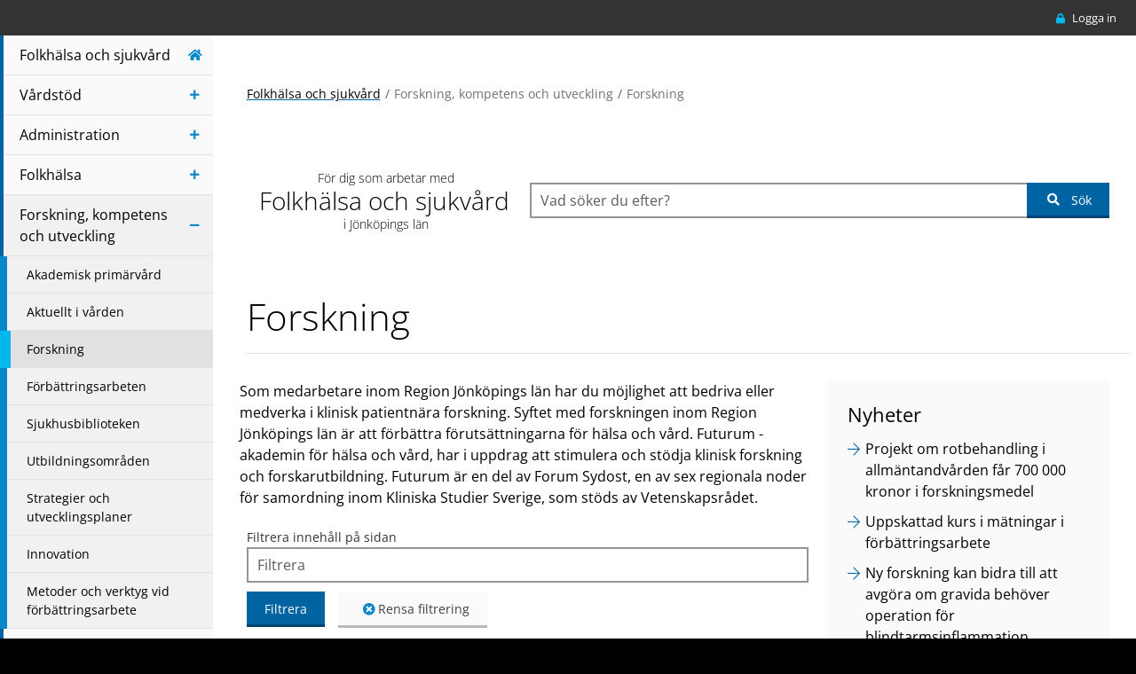

--- FILE ---
content_type: text/html; charset=utf-8
request_url: https://folkhalsaochsjukvard.rjl.se/forskning-kompetens-och-utveckling/Forskning/?accordionAnchor=111422
body_size: 114085
content:

<!DOCTYPE html>
<html class="bg-black" lang="sv">
<head>
    <meta charset="UTF-8">
    <meta name="viewport" content="width=device-width, initial-scale=1">
        <meta name="id" content="23329" />
            <meta property="og:title" content="Forskning" />
            <meta property="rek:title" content="Forskning" />
            <meta property="og:url" content="https://folkhalsaochsjukvard.rjl.se/forskning-kompetens-och-utveckling/Forskning/" />
    <meta property="og:type" content="website" />
        <meta property="og:image" content="https://folkhalsaochsjukvard.rjl.se/Content/Images/fos_og_default.png" />
        <meta property="og:image:height" content="200" />
        <meta property="og:image:width" content="200" />
    <!-- Matomo Tag Manager -->
        <script>
            window.addEventListener('CookieInformationConsentGiven', function (event) {
            if (CookieInformation.getConsentGivenFor('cookie_cat_statistic')) {
                var _mtm = window._mtm = window._mtm || [];
                _mtm.push({ 'mtm.startTime': (new Date().getTime()), 'event': 'mtm.Start' });
                var d = document, g = d.createElement('script'), s = d.getElementsByTagName('script')[0];
                g.async = true; g.src = 'https://cdn.matomo.cloud/rjl.matomo.cloud/container_zky5Nzc2.js'; s.parentNode.insertBefore(g, s);
            }
        }, false);
        </script>
        <!-- End Matomo Tag Manager -->
        <!-- Rek.ai -->
        <script src="https://static.rekai.se/94f6880b.js" defer></script>
        <script>
            window.rek_customfeature = [];

            // Om användaren är inloggad eller inte
            window.rek_customfeature['f1'] = 0

            // HSA-ID för nivån "ansvar"
            window.rek_customfeature['csf1'] = "";

        </script>
            <script src="https://static.rekai.se/addon/v3/rekai_autocomplete.min.js"></script>
            <script>
            // Add the id from the search field in the variable below, replace id with #.
            // If your search field does not have an id but a class instead,
            // then replace #search-input with .searchinput
            document.addEventListener("DOMContentLoaded", (event) => {
                __rekai.ready(function () {
                    var rekAutocomplete = rekai_autocomplete('#global-search-field', {
                        params: {
                            projectid: 13851522,
                            srek: `ba2c9ada`
                        }
                    }).on('rekai_autocomplete:selected', function (event, suggestion, dataset) {
                        window.location = suggestion.url.endsWith("/") ? suggestion.url : `${suggestion.url}/`;
                    });
                });
            });
            </script>
        <script>document.cookie = 'rekblock=; Path=/; Expires=Thu, 01 Jan 1970 00:00:01 GMT;';</script>
    <!-- End Rek.ai -->
    <title>Forskning-Folkh&#228;lsa och sjukv&#229;rd</title>
    <link rel="shortcut icon" type="image/icon" href="/Content/Images/favicon.ico" />
    <link rel="apple-touch-icon" type="image/png" href="/Content/Images/apple-touch-icon-32x32.png" sizes="32x32" />
    <link rel="apple-touch-icon" type="image/png" href="/Content/Images/apple-touch-icon-60x60.png" sizes="60x60" />
    <link rel="apple-touch-icon" type="image/png" href="/Content/Images/apple-touch-icon-76x76.png" sizes="76x76" />
    <link rel="apple-touch-icon" type="image/png" href="/Content/Images/apple-touch-icon-120x120.png" sizes="120x120" />
    <link rel="apple-touch-icon" type="image/png" href="/Content/Images/apple-touch-icon-152x152.png" sizes="152x152" />
    <link href="/Lib/style/style.compressed.css?v=639033798020000000" type="text/css" rel="stylesheet" />
    <noscript>
        <style>
            .nojs-display-none {
                display: none !important;
            }

            .nojs-display-block {
                display: block !important;
            }

            .accordion-inner-content {
                display: block !important;
            }

            .directional-container .fa-caret-right {
                display: none !important;
            }

            .directional-container .nojs-display-block {
                display: block !important;
            }

            .nojs-visible {
                visibility: visible;
            }
        </style>
        <style>
            .preload .transition-all {
                transition: all 0.5s ease;
            }
        </style>
    </noscript>
    
<script id="CookieConsent" src="https://policy.app.cookieinformation.com/uc.js" data-culture="SV" type="text/javascript"></script>


</head>

<body class="preload fos bg-white" data-useRekAiAutocomplete="True">
    


<template id="DocumentListBlockTemplate">
    <!-- ko if: evolutionDocuments().length > 0 || documents().length > 0 || relatedLinks().length > 0 -->
        <article class="accordion-1 accordion-block relative filter-item-container" data-content-id="" id="" data-bind="attr : { id : 'accordion_' + id, 'data-content-id': id }">
            <header role="button" class="accordion-header d-flex align-items-center cursor-pointer filter-item-header" data-bind="click: function(data, event) { app.toggleAccordion(data, event); }, attr: {'aria-controls' : 'accblock-' + id }" tabindex="0" aria-expanded="false">
                <h2 class="m-0 d-inline-block" data-bind="text: title"></h2>
                <div class="directional-container">
                    <i class="fas fa-caret-right" aria-hidden="true"></i>
                    <i class="fas fa-caret-down" aria-hidden="true"></i>
                </div>
            </header>
            <div class="absolute publisher-info binfocontainer d-print-none dropdown">
                <button class="btn btn-light binfo" role="button" data-bs-toggle="dropdown" aria-haspopup="true" aria-label="Mer information om sidan" aria-expanded="false" data-bind="attr: { 'id' : 'infoBox' + id }">
                    <i class="fas fa-ellipsis-v m-0"></i>
                </button>
                <div class="binfobox dropdown-menu dropdown-menu-right" data-bind="attr: { 'aria-labelledby' : 'infoBox' + id }">
                    <div class="card">
                        <div class="card-header bg-transparent pb-0">
                            <h3 class="pe-5" data-bind="text: title"></h3>
                            <button type="button" class="btn-close top-0" aria-label="St&#228;ng">
                                <span class="theme-dark" aria-hidden="true">&times;</span>
                            </button>
                        </div>
                        <div class="card-body font-size-14">
                            <!-- ko if: contact() !== undefined && contact() !== null && contact().name !== null && contact().email !== null -->
                            <div class="card-text">
                                <div class="flex-icon-text">
                                    <i class="far fa-id-badge" aria-hidden="true"></i>
                                    <div>
                                        <h4 class="fw-600 mb-0 font-size-14">Ansvarig publicerare</h4>
                                        <p class="fw-400 mb-0" data-bind="text: contact().name"></p>
                                    </div>
                                </div>
                                <a class="primary-link-wrap d-flex no-before no-after pb-2" data-bind="attr : { href : 'mailto:' + contact().email }">
                                    <i class="fas fa-envelope min-width-25px" aria-hidden="true"></i>
                                    <p class="ie-fix"><span class="link-text" data-bind="html: breakableHtml()"></span></p>
                                </a>
                                <!-- ko if: contact().phone !== null && contact().phone.length > 0 -->
                                <a class="primary-link-wrap d-block no-before no-after pb-2" data-bind="attr : { href: 'tel:' + contact().phone.replace(/\s+/g, '') }">
                                    <i class="fas fa-phone" aria-hidden="true"></i>
                                    <span class="ie-fix"><span class="link-text" data-bind="text: contact().phone"></span></span>
                                </a>
                                <!-- /ko -->
                                <hr class="mb-4" aria-hidden="true" />
                            </div>
                            <!-- /ko -->
                            <button class="btn btn-primary w-100 mb-2 show-direct-link" type="button" data-bs-toggle="collapse" aria-label="Expandera textf&#228;lt med direktl&#228;nk till sidan" aria-expanded="false" data-bind="attr: { 'data-bs-target' : '#copyLink' + id, 'aria-controls' : 'copyLink' + id }">
                                <span>Visa direktl&#228;nk</span><i class="fas fa-share-alt text-end" aria-hidden="true"></i>
                            </button>
                            <div class="collapse" data-bind="attr: { 'id' : 'copyLink' + id }">
                                <input class="w-100 form-control" type="text" value="" data-bind="value : 'http://folkhalsaochsjukvard.rjl.se/forskning-kompetens-och-utveckling/Forskning/' + '?accordionAnchor=' + id" />
                            </div>
                        </div>
                    </div>
                </div>
            </div>

        <div class="accordion-inner-content main-content dynamic-content pt-4 soft-hidden filter-item-content" data-bind="attr: { id : 'accblock-' + id }">
            <div class="row filter-content">
                <!-- ko if: preamble() !== null && preamble().length > 0 -->
                <div class="col-12 main-content document-list-preamble mb-3" data-bind="html: preamble"></div>
                <!-- /ko -->
                <div class="col-12 document-list-content">
                    <!-- ko foreach: evolutionDocuments() -->
                    <a href="#" class="d-flex mb-4 no-before primary-link-wrap" data-bind="attr : { 'href' : url }">
                        <i class="" data-bind="css : icon" aria-hidden="true"></i>
                        <div>
                            <span class="ie-fix"><span class="fw-400 link-text" data-bind="text: $data.title + ' ' + $data.prettyPrintFileMetaData"></span></span>
                            <!-- ko if: source === "Evolution" -->
                            <div class="metadata">
                                <!-- ko if: approvedFrom -->
                                <div class="flex-icon-text validfrom soft-hidden mt-3">
                                    <i class="far fa-calendar" aria-hidden="true"></i>
                                    <p class="mb-0" data-bind="text: $parent.getReadableDate(approvedFrom)"></p>
                                </div>
                                <!-- /ko -->
                                <!-- ko if: docType !== null -->
                                <div class="flex-icon-text doctype soft-hidden mt-3">
                                    <i class="far fa-folder-open" aria-hidden="true"></i>
                                    <p class="first-letter-capital mb-0" data-bind="text: docType"></p>
                                </div>
                                <!-- /ko -->
                                <!-- ko if: approvers !== null && approvers.length > 0 -->
                                <div class="flex-icon-text approvers soft-hidden mt-3">
                                    <i class="fas fa-user" aria-hidden="true"></i>
                                    <p class="mb-0" data-bind="text: approvers.toString().replace(',', ', ')"></p>
                                </div>
                                <!-- /ko -->
                            </div>
                            <!-- /ko -->
                        </div>
                    </a>
                    <!-- /ko -->
                    <!-- ko if: evolutionDocuments().length > 0 -->
                    <!-- ko if: documents().length > 0 -->
                    <div class="row">
                        <div class="col-12" data-bind="css : { 'mt-4' : evolutionDocuments().length > 0 }">
                            <div class="separator-gray mb-4"></div>
                        </div>
                    </div>
                    <!-- /ko -->
                    <!-- /ko -->
                    <!-- ko foreach: documents() -->
                    <a href="#" class="d-flex mb-4 no-before primary-link-wrap" data-bind="attr : { 'href' : url }">
                        <i class="" data-bind="css : icon" aria-hidden="true"></i>
                        <div>
                            <span class="ie-fix"><span class="fw-400 link-text" data-bind="text: $data.title + ' ' + $data.prettyPrintFileMetaData"></span></span>
                            <!-- ko if: source === "Evolution" -->
                            <div class="metadata">
                                <!-- ko if: approvedFrom -->
                                <div class="flex-icon-text validfrom soft-hidden mt-3">
                                    <i class="far fa-calendar" aria-hidden="true"></i>
                                    <p class="mb-0" data-bind="text: $parent.getReadableDate(approvedFrom)"></p>
                                </div>
                                <!-- /ko -->
                                <!-- ko if: docType !== null -->
                                <div class="flex-icon-text doctype soft-hidden mt-3">
                                    <i class="far fa-folder-open" aria-hidden="true"></i>
                                    <p class="first-letter-capital mb-0" data-bind="text: docType"></p>
                                </div>
                                <!-- /ko -->
                                <!-- ko if: approvers !== null && approvers.length > 0 -->
                                <div class="flex-icon-text approvers soft-hidden mt-3">
                                    <i class="fas fa-user" aria-hidden="true"></i>
                                    <p class="mb-0" data-bind="text: approvers.toString().replace(',', ', ')"></p>
                                </div>
                                <!-- /ko -->
                            </div>
                            <!-- /ko -->
                        </div>
                    </a>
                    <!-- /ko -->
                    <!-- ko if: relatedLinks().length > 0 -->
                    <div class="row">
                        <div class="col-12" data-bind="css : { 'mt-4' : documents().length > 0 }">
                            <h3 class="font-size-14">Relaterat</h3>
                            <div class="separator-gray my-2"></div>
                        </div>
                    </div>
                    <!-- ko foreach: relatedLinks() -->
                    <a href="#" class="d-flex primary-link-wrap mb-4 no-before" data-bind="attr : { 'href' : url }">
                        <i class="line-height-24 min-width-25px" data-bind="css : icon" aria-hidden="true"></i>
                        <span class="ie-fix"><span class="link-text" data-bind="text: $data.title + ' ' + $data.prettyPrintFileMetaData"></span></span>
                    </a>
                    <!-- /ko -->
                    <!-- /ko -->
                    <!-- ko if: isGetComplete() !== true -->
                    <div class="row">
                        <div class="col-12" data-bind="template: { name: 'loader-template' , data: $data }"></div>
                    </div>
                    <!-- /ko -->
                </div>
            </div>
        </div>
    </article>
    <!-- /ko -->
</template>

<template id="user-notification-content">
    <!-- ko if: isLoading() === true -->
    <div class="row">
        <div class="col-12">
            <figure class="text-center">
                <img class="fallback-loader" src="/Content/Images/emptyimage.png" alt="Ikon som visar att inneh&#229;ll laddas..." />
            </figure>
        </div>
    </div>
    <!-- /ko -->
    <!-- ko if: block == true -->
    <!-- ko foreach: userNotifications -->
    <div class="list-group-item p-0 border-0">
        <a class="icon-notification" href="#" data-bind="attr : { 'href' : $data.navigateToExternalTarget ? $data.url : '/api/usernotifications/navigate?notificationId=' + $data.id + '&setAsRead=' + $parent.setAsRead }">
            <div class="row g-0 notification-grid primary-link-wrap">
                <div class="col bg-primary align-items-center justify-content-center d-flex">
                    <i class="" data-bind="attr : { class: 'fas ' + $data.cssClass }"></i>
                </div>
                <div class="col d-flex align-items-center px-4 py-3">
                    <p class="m-0" data-bind="html: $data.text, css : { 'highlight' : $parent.highlightNew && $data.isNotified === false }"></p>
                </div>
                <div class="col d-flex justify-content-end align-items-center pe-4">
                    <small data-bind="text: $data.createdDate"></small>
                </div>
            </div>
        </a>
    </div>
    <!-- /ko -->
    <!-- /ko -->
    <!-- ko if: block == false -->
    <div class="row font-size-14 mt-3 notifications">
        <!-- ko foreach: userNotifications -->
        <div class="col-12 mb-3">
            <a href="#" class="notification-link text-white font-size-13" data-bind="attr : { 'href' : $data.navigateToExternalTarget ? $data.url : '/api/usernotifications/navigate?notificationId=' + $data.id + '&setAsRead=' + $parent.setAsRead }, css : { 'secondary-link-wrap' : !$data.isRead, 'primary-link-wrap' : $data.isRead}">
                <span class="ie-fix"><span class="link-text text-white" data-bind="html: $data.text"></span></span>
            </a>
            <small class="d-block" data-bind="text: $data.createdDate"></small>
        </div>
        <!-- /ko -->
    </div>
    <!-- /ko -->
    <!-- ko if: emptyResult -->
    <p class="font-italic font-size-13">Du har inga notiser.</p>
    <!-- /ko -->
</template>
<template id="my-apy-content">
    <!-- ko if: isLoading() === true -->
    <div class="row">
        <div class="col-12">
            <figure class="text-center">
                <img class="fallback-loader" src="/Content/Images/emptyimage.png" alt="Ikon som visar att inneh&#229;ll laddas..." />
            </figure>
        </div>
    </div>
    <!-- /ko -->
    <ul class="arrow-list p-0">
        <!-- ko foreach: myApys -->
        <li><a href="#" class="primary-link-wrap" data-bind="attr : { 'href' : $data.url }"><span class="ie-fix"><span class="link-text white-link-text" data-bind="html: $data.title"></span></span></a></li>
        <!-- /ko -->
    </ul>
    <!-- ko if: emptyResult() -->
    <p class="font-italic font-size-13">Du &#228;r inte medlem i n&#229;gon arbetsplatsyta</p>
    <!-- /ko -->
</template>
<template id="topmenu-item-template">
    <li class="nav-item">
        <a href="" tabindex="0" class="nav-link menu-item-startpage" data-bind="attr : { 'href' : url }, css : { 'active' : isActive }" title="G&#229; till startsidan">
            <span data-bind="text: title"></span>
            <div class="menu-item-border"></div>
        </a>
        <!-- ko if: (childItems.length > 0 && url === null) || level < 3 -->
        <ul class="menu-level-list no-list" data-bind="css : displayLevel, template: { name: 'menu-item-template', data: $data }"></ul>
        <!-- /ko -->
    </li>
</template>
<template id="menu-item-template">
    <!-- ko foreach: childItems -->
    <li class="" data-bind="css : { 'opened-menu-level' : isActivePredecessor, 'active-predecessor' : isActivePredecessor, 'hidden' : !isActive && $parent.level > 0 && $parent.isActivePredecessor === false }">
        <!-- ko if: url !== null && url.length > 0 -->
        <a href="" tabindex="0" class="nav-link" data-bind="css : { 'intranat': isIntranatStartPage() == true, 'fos': otherSiteClass == 'fos', 'utveckling': otherSiteClass == 'utveckling','active' : isActive, 'menu-item-external' : urlToOtherSite }, click: function(data, event, URL) { app.onMenuItemClick(data, event, url); }">
            <span data-bind="text: title"></span>
            <div class="menu-item-border"></div>
        </a>
        <!-- /ko -->
        <!-- ko if: url === null -->
        <a href="" tabindex="0" class="nav-link menu-item-title" data-bind="css : { 'active' : isActive }, click: function(data, event) { app.onToggleClick(data, event); }, enterkey: function(data, event) { app.onToggleClick(data, event); }">
            <span data-bind="text: title"></span>
            <div class="menu-item-border"></div>
        </a>
        <!-- /ko -->
        <!-- ko if: ((childItems.length > 0 && url === null) || level < 2) && urlToOtherSite === false -->
        <ul class="menu-level-list no-list" data-bind="css : displayLevel, template: { name: 'menu-item-template', data: $data }"></ul>
        <!-- /ko -->
    </li>
    <!-- /ko -->
</template>
<template id="loader-template">
    <figure class="text-center">
        <img class="fallback-loader" src="/Content/Images/emptyimage.png" alt="Ikon som visar att inneh&#229;ll laddas..." />
    </figure>
</template>
    

    <a class="skip-to-main w-100 text-center d-inline-block p-3 absolute text-white visually-hidden-focusable" href="#main" tabindex="1">Navigera till sidans huvudinneh&#229;ll</a>
    <div id="outer-wrapper" class="bg-white toggled transition-all overflow-hidden">


<header id="header-wrapper" class="d-print-none external-header ">
    <aside class="top-navigation-outer-wrapper w-100 fixed">
        <div class="top-navigation container w-940 h-100 d-none d-lg-block">
            <div class="flex-row-reverse d-flex align-items-center h-100">
                                    <div class="ms-4 dropdown-area-container">
                        <div class="text-white no-text-decoration cursor-pointer dropdown-area-header">
                            <a class="primary-link-wrap login-link" href="/login">
                                <i class="fas fa-lock fa-sm text-variant text-center"></i>
                                <span class="ie-fix"><span class="white-link-text">Logga in</span></span>
                            </a>
                        </div>
                    </div>
            </div>
        </div>
    </aside>

    <aside id="main-menu" class="position-relative overflow-y-auto overflow-x-hidden mh-100">
        <div class="scroll-menu pb-5">
            <div class="d-flex justify-content-end p-2 p-lg-0">
                <button aria-controls="main-menu" class="d-lg-none menu-button-wrapper menu-button-close p-4 text-end mb-0"
                        data-bind="click: function() { onCloseMenuButtonClick(); }">
                    <figure class="mb-0">
                        <img src="/Content/Images/fos-menu-close.svg" alt="St&#228;ng meny" />
                        <span class="d-block font-size-12">St&#228;ng</span>
                    </figure>
                </button>
            </div>
            <!-- ko if: app.menu() !== null -->
            <nav class="main-menu-container" aria-label=”huvudmeny”>
                <ul class="nav flex-column no-list level-0" data-bind="template: { name: 'topmenu-item-template', foreach: app.menu().activeNavigation }"></ul>
            </nav>
            <!-- /ko -->

            <div>
                <a href="/" class="d-block nav-logo-link" data-bind="event: { blur: onLogoFocusOut }">
                    <div class="logotype text-center">
                        <img class="menu-icon" src="/Content/Images/logo-color.png" alt="Region J&#246;nk&#246;pings l&#228;n" />
                        <span class="visually-hidden">Region J&#246;nk&#246;pings l&#228;n</span>
                    </div>
                </a>
            </div>
        </div>
    </aside>
</header>
<script>
    var menuAsJson = {"title":"Root","url":null,"otherSiteClass":null,"urlToOtherSite":false,"isIntranatStartPage":false,"hasChildren":true,"isActivePredecessor":true,"isActive":false,"childItems":[{"title":"Utveckling i Jönköpings län","url":"https://utveckling.rjl.se/","otherSiteClass":"utveckling","urlToOtherSite":true,"isIntranatStartPage":false,"hasChildren":true,"isActivePredecessor":false,"isActive":false,"childItems":[{"title":"Kalendarium","url":"https://utveckling.rjl.se/kalendarium2/","otherSiteClass":null,"urlToOtherSite":false,"isIntranatStartPage":false,"hasChildren":false,"isActivePredecessor":false,"isActive":false,"childItems":[]},{"title":"Näringsliv och kompetensförsörjning","url":null,"otherSiteClass":null,"urlToOtherSite":false,"isIntranatStartPage":false,"hasChildren":true,"isActivePredecessor":false,"isActive":false,"childItems":[{"title":"Entreprenörskap","url":"https://utveckling.rjl.se/arbetsmarknad--naringsliv/entreprenorskap/","otherSiteClass":null,"urlToOtherSite":false,"isIntranatStartPage":false,"hasChildren":false,"isActivePredecessor":false,"isActive":false,"childItems":[]},{"title":"Företagsutveckling","url":"https://utveckling.rjl.se/arbetsmarknad--naringsliv/foretagsutveckling/","otherSiteClass":null,"urlToOtherSite":false,"isIntranatStartPage":false,"hasChildren":false,"isActivePredecessor":false,"isActive":false,"childItems":[]},{"title":"Regional kompetensförsörjning","url":"https://utveckling.rjl.se/arbetsmarknad--naringsliv/regional-kompetensforsorjning/","otherSiteClass":null,"urlToOtherSite":false,"isIntranatStartPage":false,"hasChildren":false,"isActivePredecessor":false,"isActive":false,"childItems":[]}]},{"title":"Attraktivitet och livsmiljö","url":null,"otherSiteClass":null,"urlToOtherSite":false,"isIntranatStartPage":false,"hasChildren":true,"isActivePredecessor":false,"isActive":false,"childItems":[{"title":"Attraktivitet","url":"https://utveckling.rjl.se/livsmiljo--halsa/attraktivitet/","otherSiteClass":null,"urlToOtherSite":false,"isIntranatStartPage":false,"hasChildren":false,"isActivePredecessor":false,"isActive":false,"childItems":[]},{"title":"Folkhälsa","url":"https://utveckling.rjl.se/livsmiljo--halsa/folkhalsa/","otherSiteClass":null,"urlToOtherSite":false,"isIntranatStartPage":false,"hasChildren":false,"isActivePredecessor":false,"isActive":false,"childItems":[]},{"title":"Fritid","url":"https://utveckling.rjl.se/livsmiljo--halsa/fritid/","otherSiteClass":null,"urlToOtherSite":false,"isIntranatStartPage":false,"hasChildren":false,"isActivePredecessor":false,"isActive":false,"childItems":[]},{"title":"Hälso- och sjukvård","url":"https://utveckling.rjl.se/livsmiljo--halsa/halso--och-sjukvard/","otherSiteClass":null,"urlToOtherSite":false,"isIntranatStartPage":false,"hasChildren":false,"isActivePredecessor":false,"isActive":false,"childItems":[]},{"title":"Kultur","url":"https://utveckling.rjl.se/livsmiljo--halsa/kultur/","otherSiteClass":null,"urlToOtherSite":false,"isIntranatStartPage":false,"hasChildren":false,"isActivePredecessor":false,"isActive":false,"childItems":[]},{"title":"Social välfärd","url":"https://utveckling.rjl.se/livsmiljo--halsa/social-valfard/","otherSiteClass":null,"urlToOtherSite":false,"isIntranatStartPage":false,"hasChildren":false,"isActivePredecessor":false,"isActive":false,"childItems":[]}]},{"title":"Samhällsbyggnad och infrastruktur","url":null,"otherSiteClass":null,"urlToOtherSite":false,"isIntranatStartPage":false,"hasChildren":true,"isActivePredecessor":false,"isActive":false,"childItems":[{"title":"IT och digitalisering","url":"https://utveckling.rjl.se/samhallsplanering/it-och-digitalisering/","otherSiteClass":null,"urlToOtherSite":false,"isIntranatStartPage":false,"hasChildren":false,"isActivePredecessor":false,"isActive":false,"childItems":[]},{"title":"Miljö, energi och klimat","url":"https://utveckling.rjl.se/samhallsplanering/miljo-energi-och-klimat/","otherSiteClass":null,"urlToOtherSite":false,"isIntranatStartPage":false,"hasChildren":false,"isActivePredecessor":false,"isActive":false,"childItems":[]},{"title":"Regional fysisk planering","url":"https://utveckling.rjl.se/samhallsplanering/regional-fysisk-planering/","otherSiteClass":null,"urlToOtherSite":false,"isIntranatStartPage":false,"hasChildren":false,"isActivePredecessor":false,"isActive":false,"childItems":[]},{"title":"Transportinfrastruktur","url":"https://utveckling.rjl.se/samhallsplanering/Transportinfrastruktur/","otherSiteClass":null,"urlToOtherSite":false,"isIntranatStartPage":false,"hasChildren":false,"isActivePredecessor":false,"isActive":false,"childItems":[]}]},{"title":"Forskning och Innovation","url":null,"otherSiteClass":null,"urlToOtherSite":false,"isIntranatStartPage":false,"hasChildren":true,"isActivePredecessor":false,"isActive":false,"childItems":[{"title":"Forskning","url":"https://utveckling.rjl.se/kunskap--innovation/forskning/","otherSiteClass":null,"urlToOtherSite":false,"isIntranatStartPage":false,"hasChildren":false,"isActivePredecessor":false,"isActive":false,"childItems":[]},{"title":"Innovation","url":"https://utveckling.rjl.se/kunskap--innovation/innovation/","otherSiteClass":null,"urlToOtherSite":false,"isIntranatStartPage":false,"hasChildren":false,"isActivePredecessor":false,"isActive":false,"childItems":[]},{"title":"Lärande och utbildning","url":"https://utveckling.rjl.se/kunskap--innovation/larande-och-utbildning/","otherSiteClass":null,"urlToOtherSite":false,"isIntranatStartPage":false,"hasChildren":false,"isActivePredecessor":false,"isActive":false,"childItems":[]}]},{"title":"Hållbar utveckling","url":null,"otherSiteClass":null,"urlToOtherSite":false,"isIntranatStartPage":false,"hasChildren":true,"isActivePredecessor":false,"isActive":false,"childItems":[{"title":"Jämställdhet","url":"https://utveckling.rjl.se/Horisontella-perspektiv/jamstalldhet/","otherSiteClass":null,"urlToOtherSite":false,"isIntranatStartPage":false,"hasChildren":false,"isActivePredecessor":false,"isActive":false,"childItems":[]},{"title":"Hållbarhet - människan, miljön, ekonomin","url":"https://utveckling.rjl.se/Horisontella-perspektiv/hallbarhet/","otherSiteClass":null,"urlToOtherSite":false,"isIntranatStartPage":false,"hasChildren":false,"isActivePredecessor":false,"isActive":false,"childItems":[]},{"title":"Jämlikhet","url":"https://utveckling.rjl.se/Horisontella-perspektiv/jamlikhet/","otherSiteClass":null,"urlToOtherSite":false,"isIntranatStartPage":false,"hasChildren":false,"isActivePredecessor":false,"isActive":false,"childItems":[]},{"title":"Mångfald","url":"https://utveckling.rjl.se/Horisontella-perspektiv/mangfald/","otherSiteClass":null,"urlToOtherSite":false,"isIntranatStartPage":false,"hasChildren":false,"isActivePredecessor":false,"isActive":false,"childItems":[]}]},{"title":"Internationellt samarbete","url":null,"otherSiteClass":null,"urlToOtherSite":false,"isIntranatStartPage":false,"hasChildren":true,"isActivePredecessor":false,"isActive":false,"childItems":[{"title":"Persist - Perpetual and Sustainable Implementation of Smart Specialisation Transformation","url":"https://utveckling.rjl.se/internationellt-samarbete/persist---perpetual-and-sustainable-implementation-of-smart-specialisation-transformation/","otherSiteClass":null,"urlToOtherSite":false,"isIntranatStartPage":false,"hasChildren":false,"isActivePredecessor":false,"isActive":false,"childItems":[]},{"title":"Europa Direkt Jönköpings län","url":"https://utveckling.rjl.se/internationellt-samarbete/europa-direkt-jonkopings-lan/","otherSiteClass":null,"urlToOtherSite":false,"isIntranatStartPage":false,"hasChildren":false,"isActivePredecessor":false,"isActive":false,"childItems":[]},{"title":"Internationellt perspektiv","url":"https://utveckling.rjl.se/internationellt-samarbete/internationellt-perspektiv/","otherSiteClass":null,"urlToOtherSite":false,"isIntranatStartPage":false,"hasChildren":false,"isActivePredecessor":false,"isActive":false,"childItems":[]}]},{"title":"Bidrag & finansiering","url":null,"otherSiteClass":null,"urlToOtherSite":false,"isIntranatStartPage":false,"hasChildren":true,"isActivePredecessor":false,"isActive":false,"childItems":[{"title":"Projektmedel för regional utveckling","url":"https://utveckling.rjl.se/bidrag--finansiering/projektmedel-for-regional-utveckling/","otherSiteClass":null,"urlToOtherSite":false,"isIntranatStartPage":false,"hasChildren":false,"isActivePredecessor":false,"isActive":false,"childItems":[]},{"title":"EU-program","url":"https://utveckling.rjl.se/bidrag--finansiering/projektmedel-for-regional-utveckling2/","otherSiteClass":null,"urlToOtherSite":false,"isIntranatStartPage":false,"hasChildren":false,"isActivePredecessor":false,"isActive":false,"childItems":[]},{"title":"Övriga bidrag och finansiering","url":"https://utveckling.rjl.se/bidrag--finansiering/ovriga-bidrag-finansiering/","otherSiteClass":null,"urlToOtherSite":false,"isIntranatStartPage":false,"hasChildren":false,"isActivePredecessor":false,"isActive":false,"childItems":[]}]},{"title":"Analysportalen","url":"https://utveckling.rjl.se/ny-sidanalysportalen/","otherSiteClass":null,"urlToOtherSite":false,"isIntranatStartPage":false,"hasChildren":false,"isActivePredecessor":false,"isActive":false,"childItems":[]}]},{"title":"Intranät","url":"https://intranat.rjl.se/","otherSiteClass":null,"urlToOtherSite":true,"isIntranatStartPage":true,"hasChildren":true,"isActivePredecessor":false,"isActive":false,"childItems":[{"title":"Service och stöd i arbetet","url":null,"otherSiteClass":null,"urlToOtherSite":false,"isIntranatStartPage":false,"hasChildren":true,"isActivePredecessor":false,"isActive":false,"childItems":[{"title":"Avfall, kemiska produkter och energi","url":"https://intranat.rjl.se/service-och-stod-i-arbetet/avfall-kemiska-produkter-och-energi/","otherSiteClass":null,"urlToOtherSite":false,"isIntranatStartPage":false,"hasChildren":false,"isActivePredecessor":false,"isActive":false,"childItems":[]},{"title":"Blanketter och felanmälan","url":"https://intranat.rjl.se/service-och-stod-i-arbetet/blanketter-formular-och-felanmalan/","otherSiteClass":null,"urlToOtherSite":false,"isIntranatStartPage":false,"hasChildren":false,"isActivePredecessor":false,"isActive":false,"childItems":[]},{"title":"Dokument och ärendehantering","url":"https://intranat.rjl.se/service-och-stod-i-arbetet/dokument-och-arendehantering/","otherSiteClass":null,"urlToOtherSite":false,"isIntranatStartPage":false,"hasChildren":false,"isActivePredecessor":false,"isActive":false,"childItems":[]},{"title":"Ekonomi","url":"https://intranat.rjl.se/service-och-stod-i-arbetet/ekonomi/","otherSiteClass":null,"urlToOtherSite":false,"isIntranatStartPage":false,"hasChildren":false,"isActivePredecessor":false,"isActive":false,"childItems":[]},{"title":"Fastigheter, flytt och ID","url":"https://intranat.rjl.se/service-och-stod-i-arbetet/lokaler-flytt-och-id/","otherSiteClass":null,"urlToOtherSite":false,"isIntranatStartPage":false,"hasChildren":false,"isActivePredecessor":false,"isActive":false,"childItems":[]},{"title":"IT, telefoni och e-post","url":"https://intranat.rjl.se/service-och-stod-i-arbetet/it-och-telefoni/","otherSiteClass":null,"urlToOtherSite":false,"isIntranatStartPage":false,"hasChildren":false,"isActivePredecessor":false,"isActive":false,"childItems":[]},{"title":"Kommunikation och marknadsföring","url":"https://intranat.rjl.se/service-och-stod-i-arbetet/kommunikation-och-marknadsforing/","otherSiteClass":null,"urlToOtherSite":false,"isIntranatStartPage":false,"hasChildren":false,"isActivePredecessor":false,"isActive":false,"childItems":[]},{"title":"Mat, möten och konferens","url":"https://intranat.rjl.se/service-och-stod-i-arbetet/mat-moten-och-konferens/","otherSiteClass":null,"urlToOtherSite":false,"isIntranatStartPage":false,"hasChildren":false,"isActivePredecessor":false,"isActive":false,"childItems":[]},{"title":"Medicinsk teknik och tandvårdsutrustning","url":"https://intranat.rjl.se/service-och-stod-i-arbetet/medicinsk-teknik-och-tandvardsutrustning/","otherSiteClass":null,"urlToOtherSite":false,"isIntranatStartPage":false,"hasChildren":false,"isActivePredecessor":false,"isActive":false,"childItems":[]},{"title":"Resa och bo","url":"https://intranat.rjl.se/service-och-stod-i-arbetet/resa-och-bo/","otherSiteClass":null,"urlToOtherSite":false,"isIntranatStartPage":false,"hasChildren":false,"isActivePredecessor":false,"isActive":false,"childItems":[]},{"title":"System och program","url":"https://intranat.rjl.se/service-och-stod-i-arbetet/system-och-program/","otherSiteClass":null,"urlToOtherSite":false,"isIntranatStartPage":false,"hasChildren":false,"isActivePredecessor":false,"isActive":false,"childItems":[]},{"title":"Varor, läkemedel och hjälpmedel","url":"https://intranat.rjl.se/service-och-stod-i-arbetet/varor-lakemedel-och-hjalpmedel/","otherSiteClass":null,"urlToOtherSite":false,"isIntranatStartPage":false,"hasChildren":false,"isActivePredecessor":false,"isActive":false,"childItems":[]}]},{"title":"Anställning och arbetsmiljö","url":null,"otherSiteClass":null,"urlToOtherSite":false,"isIntranatStartPage":false,"hasChildren":true,"isActivePredecessor":false,"isActive":false,"childItems":[{"title":"Anställning och rekrytering","url":"https://intranat.rjl.se/anstallning-och-arbetsmiljo/anstallning-och-rekrytering2/","otherSiteClass":null,"urlToOtherSite":false,"isIntranatStartPage":false,"hasChildren":false,"isActivePredecessor":false,"isActive":false,"childItems":[]},{"title":"Arbetsmiljö och hälsa","url":"https://intranat.rjl.se/anstallning-och-arbetsmiljo/arbetsmiljo-och-halsa/","otherSiteClass":null,"urlToOtherSite":false,"isIntranatStartPage":false,"hasChildren":false,"isActivePredecessor":false,"isActive":false,"childItems":[]},{"title":"Arbetstid","url":"https://intranat.rjl.se/anstallning-och-arbetsmiljo/arbetstid/","otherSiteClass":null,"urlToOtherSite":false,"isIntranatStartPage":false,"hasChildren":false,"isActivePredecessor":false,"isActive":false,"childItems":[]},{"title":"Ledighet och frånvaro","url":"https://intranat.rjl.se/anstallning-och-arbetsmiljo/ledighet-och-franvaro2/","otherSiteClass":null,"urlToOtherSite":false,"isIntranatStartPage":false,"hasChildren":false,"isActivePredecessor":false,"isActive":false,"childItems":[]},{"title":"Lön, ersättningar och förmåner","url":"https://intranat.rjl.se/anstallning-och-arbetsmiljo/lon-ersattningar-och-formaner/","otherSiteClass":null,"urlToOtherSite":false,"isIntranatStartPage":false,"hasChildren":false,"isActivePredecessor":false,"isActive":false,"childItems":[]},{"title":"Samverkan och delaktighet","url":"https://intranat.rjl.se/anstallning-och-arbetsmiljo/samverkan-och-delaktighet/","otherSiteClass":null,"urlToOtherSite":false,"isIntranatStartPage":false,"hasChildren":false,"isActivePredecessor":false,"isActive":false,"childItems":[]},{"title":"Utbildning, kompetens och lärande","url":"https://intranat.rjl.se/anstallning-och-arbetsmiljo/utbildning-kompetens-och-larande/","otherSiteClass":null,"urlToOtherSite":false,"isIntranatStartPage":false,"hasChildren":false,"isActivePredecessor":false,"isActive":false,"childItems":[]}]},{"title":"Ledning och styrning","url":null,"otherSiteClass":null,"urlToOtherSite":false,"isIntranatStartPage":false,"hasChildren":true,"isActivePredecessor":false,"isActive":false,"childItems":[{"title":"Avtal och upphandling","url":"https://intranat.rjl.se/ledning-och-styrning/avtal-upphandling/avtal/","otherSiteClass":null,"urlToOtherSite":false,"isIntranatStartPage":false,"hasChildren":false,"isActivePredecessor":false,"isActive":false,"childItems":[]},{"title":"Hållbar utveckling","url":"https://intranat.rjl.se/ledning-och-styrning/hallbarutveckling/","otherSiteClass":null,"urlToOtherSite":false,"isIntranatStartPage":false,"hasChildren":false,"isActivePredecessor":false,"isActive":false,"childItems":[]},{"title":"Lagar, rättsfrågor och juridiskt stöd","url":"https://intranat.rjl.se/ledning-och-styrning/rattsfragor-juridiskt-stod/","otherSiteClass":null,"urlToOtherSite":false,"isIntranatStartPage":false,"hasChildren":false,"isActivePredecessor":false,"isActive":false,"childItems":[]},{"title":"Planering, uppföljning och kontroll","url":"https://intranat.rjl.se/ledning-och-styrning/planering-uppfoljning-och-kontroll/","otherSiteClass":null,"urlToOtherSite":false,"isIntranatStartPage":false,"hasChildren":false,"isActivePredecessor":false,"isActive":false,"childItems":[]},{"title":"Policyer, strategier och riktlinjer","url":"https://intranat.rjl.se/ledning-och-styrning/policyer-strategier-och-riktlinjer/","otherSiteClass":null,"urlToOtherSite":false,"isIntranatStartPage":false,"hasChildren":false,"isActivePredecessor":false,"isActive":false,"childItems":[]},{"title":"Vision och övergripande ledningssystem","url":"https://intranat.rjl.se/ledning-och-styrning/vardegrund-och-vision/","otherSiteClass":null,"urlToOtherSite":false,"isIntranatStartPage":false,"hasChildren":false,"isActivePredecessor":false,"isActive":false,"childItems":[]},{"title":"Beredskap och säkerhet","url":"https://intranat.rjl.se/ledning-och-styrning/beredskap-och-sakerhet/","otherSiteClass":null,"urlToOtherSite":false,"isIntranatStartPage":false,"hasChildren":false,"isActivePredecessor":false,"isActive":false,"childItems":[]},{"title":"Innovation","url":"https://intranat.rjl.se/ledning-och-styrning/innovation/","otherSiteClass":null,"urlToOtherSite":false,"isIntranatStartPage":false,"hasChildren":false,"isActivePredecessor":false,"isActive":false,"childItems":[]},{"title":"Protokoll","url":"https://intranat.rjl.se/ledning-och-styrning/protokoll/","otherSiteClass":null,"urlToOtherSite":false,"isIntranatStartPage":false,"hasChildren":false,"isActivePredecessor":false,"isActive":false,"childItems":[]}]},{"title":"Organisation","url":null,"otherSiteClass":null,"urlToOtherSite":false,"isIntranatStartPage":false,"hasChildren":true,"isActivePredecessor":false,"isActive":false,"childItems":[{"title":"Om organisationen","url":"https://intranat.rjl.se/organisation/om-organisationen/","otherSiteClass":null,"urlToOtherSite":false,"isIntranatStartPage":false,"hasChildren":false,"isActivePredecessor":false,"isActive":false,"childItems":[]}]},{"title":"Chefsstöd","url":null,"otherSiteClass":null,"urlToOtherSite":false,"isIntranatStartPage":false,"hasChildren":true,"isActivePredecessor":false,"isActive":false,"childItems":[{"title":"Aktuellt för chefer","url":"https://intranat.rjl.se/chefsstod/aktuellt-for-chefer/","otherSiteClass":null,"urlToOtherSite":false,"isIntranatStartPage":false,"hasChildren":false,"isActivePredecessor":false,"isActive":false,"childItems":[]},{"title":"Chefens årsplanering","url":"https://intranat.rjl.se/chefsstod/chefens-arsplanering/","otherSiteClass":null,"urlToOtherSite":false,"isIntranatStartPage":false,"hasChildren":false,"isActivePredecessor":false,"isActive":false,"childItems":[]},{"title":"Att vara chef","url":"https://intranat.rjl.se/chefsstod/att-vara-chef/","otherSiteClass":null,"urlToOtherSite":false,"isIntranatStartPage":false,"hasChildren":false,"isActivePredecessor":false,"isActive":false,"childItems":[]},{"title":"Chef från A-Ö","url":"https://intranat.rjl.se/chefsstod/chef-fran-a-o/chef-fran-a-o/chef-a-o/","otherSiteClass":null,"urlToOtherSite":false,"isIntranatStartPage":false,"hasChildren":false,"isActivePredecessor":false,"isActive":false,"childItems":[]}]},{"title":"Möten och samarbeten","url":"https://intranat.rjl.se/moten-och-samarbeten/","otherSiteClass":null,"urlToOtherSite":false,"isIntranatStartPage":false,"hasChildren":false,"isActivePredecessor":false,"isActive":false,"childItems":[]},{"title":"Arbetsplatsytor","url":"https://intranat.rjl.se/arbetsplatsytor/","otherSiteClass":null,"urlToOtherSite":false,"isIntranatStartPage":false,"hasChildren":false,"isActivePredecessor":false,"isActive":false,"childItems":[]}]},{"title":"Folkhälsa och sjukvård","url":"/","otherSiteClass":"fos","urlToOtherSite":true,"isIntranatStartPage":false,"hasChildren":true,"isActivePredecessor":true,"isActive":false,"childItems":[{"title":"Vårdstöd","url":null,"otherSiteClass":null,"urlToOtherSite":false,"isIntranatStartPage":false,"hasChildren":true,"isActivePredecessor":false,"isActive":false,"childItems":[{"title":"Barn och unga","url":"/vardstod/barn-och-unga/","otherSiteClass":null,"urlToOtherSite":false,"isIntranatStartPage":false,"hasChildren":false,"isActivePredecessor":false,"isActive":false,"childItems":[]},{"title":"Diagnostik","url":"/vardstod/diagnostik/","otherSiteClass":null,"urlToOtherSite":false,"isIntranatStartPage":false,"hasChildren":false,"isActivePredecessor":false,"isActive":false,"childItems":[]},{"title":"Etik i vården","url":"/vardstod/etik-i-varden/","otherSiteClass":null,"urlToOtherSite":false,"isIntranatStartPage":false,"hasChildren":false,"isActivePredecessor":false,"isActive":false,"childItems":[]},{"title":"Fakta - allmänt kliniskt kunskapsstöd","url":"/vardstod/fakta---allmant-kliniskt-kunskapsstod/","otherSiteClass":null,"urlToOtherSite":false,"isIntranatStartPage":false,"hasChildren":false,"isActivePredecessor":false,"isActive":false,"childItems":[]},{"title":"Försäkringsmedicin","url":"/vardstod/forsakringsmedicin/","otherSiteClass":null,"urlToOtherSite":false,"isIntranatStartPage":false,"hasChildren":false,"isActivePredecessor":false,"isActive":false,"childItems":[]},{"title":"Hjälpmedel","url":"/vardstod/hjalpmedel/","otherSiteClass":null,"urlToOtherSite":false,"isIntranatStartPage":false,"hasChildren":false,"isActivePredecessor":false,"isActive":false,"childItems":[]},{"title":"Läkemedel","url":"/vardstod/lakemedel/","otherSiteClass":null,"urlToOtherSite":false,"isIntranatStartPage":false,"hasChildren":false,"isActivePredecessor":false,"isActive":false,"childItems":[]},{"title":"Medicinska områden","url":"/vardstod/medicinska-omraden/","otherSiteClass":null,"urlToOtherSite":false,"isIntranatStartPage":false,"hasChildren":false,"isActivePredecessor":false,"isActive":false,"childItems":[]},{"title":"Omvårdnad och metodstöd","url":"/vardstod/omvardnad/","otherSiteClass":null,"urlToOtherSite":false,"isIntranatStartPage":false,"hasChildren":false,"isActivePredecessor":false,"isActive":false,"childItems":[]},{"title":"Patientsäkerhet","url":"/vardstod/patientsakerhet/","otherSiteClass":null,"urlToOtherSite":false,"isIntranatStartPage":false,"hasChildren":false,"isActivePredecessor":false,"isActive":false,"childItems":[]},{"title":"Rehabilitering","url":"/vardstod/rehabilitering/","otherSiteClass":null,"urlToOtherSite":false,"isIntranatStartPage":false,"hasChildren":false,"isActivePredecessor":false,"isActive":false,"childItems":[]},{"title":"Samordnade insatser","url":"/vardstod/samordnade-insatser/","otherSiteClass":null,"urlToOtherSite":false,"isIntranatStartPage":false,"hasChildren":false,"isActivePredecessor":false,"isActive":false,"childItems":[]},{"title":"Sjukhusfysik","url":"/vardstod/sjukhusfysik/","otherSiteClass":null,"urlToOtherSite":false,"isIntranatStartPage":false,"hasChildren":false,"isActivePredecessor":false,"isActive":false,"childItems":[]},{"title":"Smittskydd och vårdhygien","url":"/vardstod/smittskydd-och-vardhygien/","otherSiteClass":null,"urlToOtherSite":false,"isIntranatStartPage":false,"hasChildren":false,"isActivePredecessor":false,"isActive":false,"childItems":[]},{"title":"Tandvård","url":"/vardstod/tandvard/","otherSiteClass":null,"urlToOtherSite":false,"isIntranatStartPage":false,"hasChildren":false,"isActivePredecessor":false,"isActive":false,"childItems":[]},{"title":"Äldre","url":"/vardstod/aldre/","otherSiteClass":null,"urlToOtherSite":false,"isIntranatStartPage":false,"hasChildren":false,"isActivePredecessor":false,"isActive":false,"childItems":[]}]},{"title":"Administration","url":null,"otherSiteClass":null,"urlToOtherSite":false,"isIntranatStartPage":false,"hasChildren":true,"isActivePredecessor":false,"isActive":false,"childItems":[{"title":"Avvikelser och klagomål - administration","url":"/administration/avvikelsehantering/","otherSiteClass":null,"urlToOtherSite":false,"isIntranatStartPage":false,"hasChildren":false,"isActivePredecessor":false,"isActive":false,"childItems":[]},{"title":"Beställa produkter och tjänster","url":"/administration/bestalla-produkter-och-tjanster/","otherSiteClass":null,"urlToOtherSite":false,"isIntranatStartPage":false,"hasChildren":false,"isActivePredecessor":false,"isActive":false,"childItems":[]},{"title":"Blanketter","url":"/administration/blanketter/","otherSiteClass":null,"urlToOtherSite":false,"isIntranatStartPage":false,"hasChildren":false,"isActivePredecessor":false,"isActive":false,"childItems":[]},{"title":"Cosmic","url":"/administration/cosmic/","otherSiteClass":null,"urlToOtherSite":false,"isIntranatStartPage":false,"hasChildren":false,"isActivePredecessor":false,"isActive":false,"childItems":[]},{"title":"Dokumenterad överenskommelse","url":"/administration/Patientkontrakt/","otherSiteClass":null,"urlToOtherSite":false,"isIntranatStartPage":false,"hasChildren":false,"isActivePredecessor":false,"isActive":false,"childItems":[]},{"title":"E-tjänster","url":"/administration/e-tjanster/","otherSiteClass":null,"urlToOtherSite":false,"isIntranatStartPage":false,"hasChildren":false,"isActivePredecessor":false,"isActive":false,"childItems":[]},{"title":"IT-stöd","url":"/administration/it-stod/","otherSiteClass":null,"urlToOtherSite":false,"isIntranatStartPage":false,"hasChildren":false,"isActivePredecessor":false,"isActive":false,"childItems":[]},{"title":"Kallelser till vården","url":"/administration/kallelser-till-varden/","otherSiteClass":null,"urlToOtherSite":false,"isIntranatStartPage":false,"hasChildren":false,"isActivePredecessor":false,"isActive":false,"childItems":[]},{"title":"Patientinformation","url":"/administration/patientinformation/","otherSiteClass":null,"urlToOtherSite":false,"isIntranatStartPage":false,"hasChildren":false,"isActivePredecessor":false,"isActive":false,"childItems":[]},{"title":"Patienträttigheter","url":"/administration/patientrattigheter/","otherSiteClass":null,"urlToOtherSite":false,"isIntranatStartPage":false,"hasChildren":false,"isActivePredecessor":false,"isActive":false,"childItems":[]},{"title":"Sjukresor","url":"/administration/sjukresor/","otherSiteClass":null,"urlToOtherSite":false,"isIntranatStartPage":false,"hasChildren":false,"isActivePredecessor":false,"isActive":false,"childItems":[]},{"title":"Tillgänglighet för personer med funktionsnedsättning","url":"/administration/tillganglighet-for-personer-med-funktionsnedsattning/","otherSiteClass":null,"urlToOtherSite":false,"isIntranatStartPage":false,"hasChildren":false,"isActivePredecessor":false,"isActive":false,"childItems":[]}]},{"title":"Folkhälsa","url":null,"otherSiteClass":null,"urlToOtherSite":false,"isIntranatStartPage":false,"hasChildren":true,"isActivePredecessor":false,"isActive":false,"childItems":[{"title":"Folkhälsoarbete i Region Jönköpings län","url":"/folkhalsa/folkhalsoarbete-i-region-jonkopings-lan2/","otherSiteClass":null,"urlToOtherSite":false,"isIntranatStartPage":false,"hasChildren":false,"isActivePredecessor":false,"isActive":false,"childItems":[]},{"title":"Kultur för hälsa","url":"/folkhalsa/kultur-for-halsa/","otherSiteClass":null,"urlToOtherSite":false,"isIntranatStartPage":false,"hasChildren":false,"isActivePredecessor":false,"isActive":false,"childItems":[]},{"title":"Levnadsvanor","url":"/folkhalsa/levnadsvanor/","otherSiteClass":null,"urlToOtherSite":false,"isIntranatStartPage":false,"hasChildren":false,"isActivePredecessor":false,"isActive":false,"childItems":[]},{"title":"Interkulturell hälsokommunikation","url":"/folkhalsa/interkulturell-halsokommunikation/","otherSiteClass":null,"urlToOtherSite":false,"isIntranatStartPage":false,"hasChildren":false,"isActivePredecessor":false,"isActive":false,"childItems":[]},{"title":"Social hållbarhet","url":"/folkhalsa/social-hallbarhet/","otherSiteClass":null,"urlToOtherSite":false,"isIntranatStartPage":false,"hasChildren":false,"isActivePredecessor":false,"isActive":false,"childItems":[]},{"title":"Psykisk hälsa","url":"/folkhalsa/psykisk-halsa/","otherSiteClass":null,"urlToOtherSite":false,"isIntranatStartPage":false,"hasChildren":false,"isActivePredecessor":false,"isActive":false,"childItems":[]},{"title":"Samverkan och utveckling","url":"/folkhalsa/strategi-och-utveckling/","otherSiteClass":null,"urlToOtherSite":false,"isIntranatStartPage":false,"hasChildren":false,"isActivePredecessor":false,"isActive":false,"childItems":[]},{"title":"SRHR - Sexuell och reproduktiv hälsa och rättigheter","url":"/folkhalsa/srhr-sexuell-och-reproduktiv-halsa-och-rattigheter/","otherSiteClass":null,"urlToOtherSite":false,"isIntranatStartPage":false,"hasChildren":false,"isActivePredecessor":false,"isActive":false,"childItems":[]},{"title":"Utbildningar och konferenser inom folkhälsoområdet","url":"/folkhalsa/utbildningar-och-konferenser-inom-folkhalsoomradet/","otherSiteClass":null,"urlToOtherSite":false,"isIntranatStartPage":false,"hasChildren":false,"isActivePredecessor":false,"isActive":false,"childItems":[]},{"title":"Våld i nära relationer","url":"/folkhalsa/vald-i-nara-relationer2/","otherSiteClass":null,"urlToOtherSite":false,"isIntranatStartPage":false,"hasChildren":false,"isActivePredecessor":false,"isActive":false,"childItems":[]}]},{"title":"Forskning, kompetens och utveckling","url":null,"otherSiteClass":null,"urlToOtherSite":false,"isIntranatStartPage":false,"hasChildren":true,"isActivePredecessor":true,"isActive":true,"childItems":[{"title":"Akademisk primärvård","url":"/forskning-kompetens-och-utveckling/akademisk-primarvard/","otherSiteClass":null,"urlToOtherSite":false,"isIntranatStartPage":false,"hasChildren":false,"isActivePredecessor":false,"isActive":false,"childItems":[]},{"title":"Aktuellt i vården","url":"/forskning-kompetens-och-utveckling/aktuellt-i-varden/","otherSiteClass":null,"urlToOtherSite":false,"isIntranatStartPage":false,"hasChildren":false,"isActivePredecessor":false,"isActive":false,"childItems":[]},{"title":"Forskning","url":"/forskning-kompetens-och-utveckling/Forskning/","otherSiteClass":null,"urlToOtherSite":false,"isIntranatStartPage":false,"hasChildren":false,"isActivePredecessor":true,"isActive":true,"childItems":[]},{"title":"Förbättringsarbeten","url":"/forskning-kompetens-och-utveckling/forbattringsarbeten/","otherSiteClass":null,"urlToOtherSite":false,"isIntranatStartPage":false,"hasChildren":false,"isActivePredecessor":false,"isActive":false,"childItems":[]},{"title":"Sjukhusbiblioteken","url":"/forskning-kompetens-och-utveckling/sjukhusbibliotek/","otherSiteClass":null,"urlToOtherSite":false,"isIntranatStartPage":false,"hasChildren":false,"isActivePredecessor":false,"isActive":false,"childItems":[]},{"title":"Utbildningsområden","url":"/forskning-kompetens-och-utveckling/utbildningsomraden/","otherSiteClass":null,"urlToOtherSite":false,"isIntranatStartPage":false,"hasChildren":false,"isActivePredecessor":false,"isActive":false,"childItems":[]},{"title":"Strategier och utvecklingsplaner","url":"/forskning-kompetens-och-utveckling/strategier-och-utvecklingsplaner/","otherSiteClass":null,"urlToOtherSite":false,"isIntranatStartPage":false,"hasChildren":false,"isActivePredecessor":false,"isActive":false,"childItems":[]},{"title":"Innovation","url":"/forskning-kompetens-och-utveckling/innovation/","otherSiteClass":null,"urlToOtherSite":false,"isIntranatStartPage":false,"hasChildren":false,"isActivePredecessor":false,"isActive":false,"childItems":[]},{"title":"Metoder och verktyg vid förbättringsarbete","url":"/forskning-kompetens-och-utveckling/metoder-och-verktyg-vid-forbattringsarbete/","otherSiteClass":null,"urlToOtherSite":false,"isIntranatStartPage":false,"hasChildren":false,"isActivePredecessor":false,"isActive":false,"childItems":[]}]},{"title":"Uppföljning","url":null,"otherSiteClass":null,"urlToOtherSite":false,"isIntranatStartPage":false,"hasChildren":true,"isActivePredecessor":false,"isActive":false,"childItems":[{"title":"Statistik","url":"/uppfoljning/statistik2/","otherSiteClass":null,"urlToOtherSite":false,"isIntranatStartPage":false,"hasChildren":false,"isActivePredecessor":false,"isActive":false,"childItems":[]}]},{"title":"Uppdrag och avtal","url":null,"otherSiteClass":null,"urlToOtherSite":false,"isIntranatStartPage":false,"hasChildren":true,"isActivePredecessor":false,"isActive":false,"childItems":[{"title":"Kommunsamverkan","url":"/uppdrag-och-avtal/kommunsamverkan/","otherSiteClass":null,"urlToOtherSite":false,"isIntranatStartPage":false,"hasChildren":false,"isActivePredecessor":false,"isActive":false,"childItems":[]},{"title":"Kunskapsstyrning i hälso- och sjukvården","url":"/uppdrag-och-avtal/kunskapsstyrning/","otherSiteClass":null,"urlToOtherSite":false,"isIntranatStartPage":false,"hasChildren":false,"isActivePredecessor":false,"isActive":false,"childItems":[]},{"title":"Konsultera en läkarkollega, klinisk apotekare, arbetsterapeut, dietist, fysioterapeut eller logoped","url":"/uppdrag-och-avtal/konsultera-en-lakarkollega/","otherSiteClass":null,"urlToOtherSite":false,"isIntranatStartPage":false,"hasChildren":false,"isActivePredecessor":false,"isActive":false,"childItems":[]},{"title":"Samskapande med patienter och närstående","url":"/uppdrag-och-avtal/samskapande-med-patienter-och-narstaende/","otherSiteClass":null,"urlToOtherSite":false,"isIntranatStartPage":false,"hasChildren":false,"isActivePredecessor":false,"isActive":false,"childItems":[]},{"title":"Privata vårdgivare inom LOU","url":"/uppdrag-och-avtal/lof---fysioterapisjukgymnastik/","otherSiteClass":null,"urlToOtherSite":false,"isIntranatStartPage":false,"hasChildren":false,"isActivePredecessor":false,"isActive":false,"childItems":[]},{"title":"Privata vårdgivare inom LOF/LOL","url":"/uppdrag-och-avtal/bedriva-verksamhet-inom-lof/","otherSiteClass":null,"urlToOtherSite":false,"isIntranatStartPage":false,"hasChildren":false,"isActivePredecessor":false,"isActive":false,"childItems":[]},{"title":"Regionsamverkan","url":"/uppdrag-och-avtal/regionsamverkan/","otherSiteClass":null,"urlToOtherSite":false,"isIntranatStartPage":false,"hasChildren":false,"isActivePredecessor":false,"isActive":false,"childItems":[]},{"title":"Vårdval","url":"/uppdrag-och-avtal/vardval/","otherSiteClass":null,"urlToOtherSite":false,"isIntranatStartPage":false,"hasChildren":false,"isActivePredecessor":false,"isActive":false,"childItems":[]},{"title":"Primärvård inom vårdval","url":"/uppdrag-och-avtal/primarvard-inom-vardval/","otherSiteClass":null,"urlToOtherSite":false,"isIntranatStartPage":false,"hasChildren":false,"isActivePredecessor":false,"isActive":false,"childItems":[]}]}]}]};
    document.addEventListener('DOMContentLoaded', function (e) {
        app.menu(new LeftMenuViewModel(menuAsJson));
    });
</script>
        <div class="container w-970 content-wrapper">



<div id="breadcrumbs" class="row d-none d-md-flex d-print-none">
    <div class="col-12 gx-5">
        <nav aria-label="länkstig">
            <ol class="breadcrumb p-0 bg-white font-size-14 text-gray">
                    <li class="breadcrumb-item">
                            <a class="secondary-link-wrap" href="/"><span class="ie-fix"><span class="link-text">Folkh&#228;lsa och sjukv&#229;rd</span></span></a>
                    </li>
                    <li class="breadcrumb-item">
Forskning, kompetens och utveckling                    </li>
                    <li class="breadcrumb-item">
Forskning                    </li>
            </ol>
        </nav>
    </div>
</div>


<header id="header-search-area" class="d-print-none m-auto py-3 py-md-0 ">
    <div class="row">
        <div class="col-12">
            <div class="header-top-container d-flex align-items-center">
                <button aria-controls="main-menu" class="menu-button-open d-lg-none menu-button-wrapper mb-0 logged-out-control"
                            data-bind="click: function() { onOpenMenuButtonClick(); }">
                    <figure>
                        <img class="menu-icon" src="/Content/Images/fos-menu.svg" alt="&#214;ppna meny" />
                        <span class="d-block font-size-12">Meny</span>
                    </figure>
                </button>
                <div class="site-heading text-center text-lg-left">
                    <a class="logged-out-control" href="/">
                        <p class="m-0 d-inline-block position-relative fw-300">
                            <span class="font-size-14 fw-300 d-block">F&#246;r dig som arbetar med</span>
                            <span class="h1 d-block">Folkh&#228;lsa och sjukv&#229;rd</span>
                            <span class="font-size-14 fw-300 d-block">i J&#246;nk&#246;pings l&#228;n</span>
                        </p>
                    </a>
                </div>
                <form class="search-form search-form-wrapper d-flex needs-validation w-auto external-search" action="/sok/" method="get" role="search" novalidate>
                    <button type="button" class="button-hidden search-field-button-close mt-1 flex-shrink-1 logged-out-control" data-bind="click: function(data, event) { onToggleSearchField(data, event); }">
                        <figure>
                            <img class="menu-icon" src="/Content/Images/fos-menu-close.svg" alt="St&#228;ng s&#246;k" />
                            <span class="d-block font-size-12">St&#228;ng</span>
                        </figure>
                    </button>
                    <div class="w-100 search-form-label d-lg-flex" id="global-search-container">
                        <div class="w-100 position-relative">
                            <input class="form-control" id="global-search-field" name="query" type="search" aria-label="S&#246;k p&#229; webbplatsen" placeholder="Vad s&#246;ker du efter?" data-bind="textInput: query" autocomplete="off" required />
                            <span class="invalid-tooltip">Du måste ange ett sökord.</span>
                            <div class="position-relative w-100 dropdown soft-hidden" id="autocomplete-result" data-bind="css : { 'd-block' : source().length > 0 }">
                                <ul class="no-list no-square-list m-0 selectors position-absolute p-0 border">
                                    <!-- ko foreach: source -->
                                    <li tabindex="0" class="selector cursor-pointer px-4 py-3 font-size-14" role="status" data-bind="html: title, attr : { 'data-value' : extraction }"></li>
                                    <!-- /ko -->
                                </ul>
                            </div>
                        </div>
                        <button class="btn btn-primary h-4rem" id="btnSearch" type="submit" aria-label='S&#246;k'>
                            <i class="fas fa-search ms-0 me-3" aria-hidden="true"></i>
                            S&#246;k
                        </button>
                    </div>
                    <button type="button" class="button-hidden logged-out-control" data-bind="click: function(data, event) { onToggleSearchField(data, event); }">
                        <figure class="flex-shrink-1 d-lg-none search-field-button-open" aria-label="&#214;ppna s&#246;k">
                            <i class="fas fa-search theme-secondary menu-icon" aria-hidden="true"></i>
                            <span class="d-block font-size-12">S&#246;k</span>
                        </figure>
                    </button>
                </form>
            </div>
            <hr class="header-divider mb-4 mt-0" />
        </div>
    </div>
</header>    <div class="form-row internal-alerts d-print-none">
    </div>
                <main id="main">
<div class="form-row internal-alerts d-none d-print-none nojs-display-block">
    <div class="col main-content">
        <div class="alert alert-warning text-black font-size-14 mb-0" role="alert">
            <h4 class="alert-heading d-flex align-items-center">Aktivera JavaScript</h4>
            <div class="main-content">Denna webbplats använder sig av JavaScript, vilket verkar vara inaktiverat i din webbläsare. För bästa upplevelse och möjlighet att ta del av allt innehåll bör du slå på JavaScript eller byta webbläsare.</div>
        </div>
    </div>
</div>

                    

 

<div class="row fos-amnessida">
    <header class="main-heading">
        <h1>Forskning</h1>
    </header>
    <div class="col-12 col-lg-8 amnessida-content mb-5">
        <div class="row">
                <div class="col-12 mb-3">
                    <p>Som medarbetare inom Region J&#246;nk&#246;pings l&#228;n har du m&#246;jlighet att bedriva eller medverka i klinisk patientn&#228;ra forskning. Syftet med forskningen inom Region J&#246;nk&#246;pings l&#228;n &#228;r att f&#246;rb&#228;ttra f&#246;ruts&#228;ttningarna f&#246;r h&#228;lsa och v&#229;rd. Futurum - akademin f&#246;r h&#228;lsa och v&#229;rd,&#160;har&#160;i uppdrag att stimulera och st&#246;dja klinisk forskning och forskarutbildning. Futurum &#228;r en del av Forum Sydost, en av sex regionala noder f&#246;r samordning inom Kliniska Studier Sverige, som st&#246;ds av Vetenskapsr&#229;det.</p>
                </div>
            <div class="col-12 filter-section d-print-none clearfix gx-5">
                <form class="mb-3" role="search">
                    <label for="filteronpage" class="font-size-14">Filtrera inneh&#229;ll p&#229; sidan</label>
                    <input id="filteronpage" class="filteronpage form-control" type="search" aria-label="Filtrera inneh&#229;ll p&#229; sidan" placeholder="Filtrera" autocomplete="off" />
                    <div class="row mt-3">
                        <div class="col-auto">
                            <button id="perform-filter-btn" class="btn btn-primary">Filtrera</button>
                        </div>
                        <div class="col-auto">
                            <button id="clear-filter-btn" class="btn btn-secondary align-items-baseline">
                                <i class="fa fa-times-circle" aria-hidden="true"></i>
                                Rensa filtrering
                            </button>
                        </div>
                    </div>
                </form>
                <div class="d-inline-block dropdown bg-transparent">
                    <button class="btn p-0 d-flex secondary-link-wrap toggle-filters line-height-24 font-size-14 cursor-pointer" id="filterBoxButton" data-bs-toggle="dropdown" aria-haspopup="true" aria-expanded="false">
                        <span class="ie-fix"><span class="link-text">Visa</span></span>
                        <i class="far fa-ellipsis-h" aria-hidden="true"></i>
                    </button>
                    <div class="filterbox dropdown-menu soft-hidden clearfix card font-size-16" aria-labelledby="filterBoxButton">
                        <div class="card-header bg-transparent">
                            <h3 class="font-size-24 fw-300 d-inline">Visa detaljer</h3>
                            <button type="button" class="btn-close font-size-16 close-filters" aria-label="St&#228;ng">
                                <span class="theme-dark" aria-hidden="true">&times;</span>
                            </button>
                        </div>
                        <div class="card-body pt-0">
                            <form>
                                <fieldset>
                                    <div class="custom-control custom-checkbox filterDocuments">
                                        <input class="custom-control-input filter" id="doctype" name="doctype" type="checkbox" />
                                        <label class="custom-control-label w-100" for="doctype">
                                            Handlingstyp
                                            <i class="far fa-folder-open" aria-hidden="true"></i>
                                        </label>
                                    </div>
                                    <div class="custom-control custom-checkbox filterDocuments">
                                        <input class="custom-control-input filter" id="approvers" name="approvers" type="checkbox" />
                                        <label class="custom-control-label w-100" for="approvers">
                                            Godk&#228;nt av
                                            <i class="fas fa-user" aria-hidden="true"></i>
                                        </label>
                                    </div>
                                    <div class="custom-control custom-checkbox filterDocuments">
                                        <input class="custom-control-input filter" id="validfrom" name="validfrom" type="checkbox" />
                                        <label class="custom-control-label w-100" for="validfrom">
                                            G&#228;ller fr&#229;n
                                            <i class="far fa-calendar" aria-hidden="true"></i>
                                        </label>
                                    </div>
                                </fieldset>
                            </form>
                        </div>
                    </div>
                </div>
                <div class="text-end float-end">
                    <div class="d-flex justify-content-end fold-container mb-5">
                        <div class="fold-item">
                            <button class="d-flex line-height-24 font-size-14 me-5 btn p-0 secondary-link-wrap" data-bind="click: function(data, event, isUnfold) { toggleFold(data, event, true); }">
                                <span class="ie-fix"><span class="link-text">F&#228;ll ut alla</span></span>
                                <i class="far fa-chevron-down" aria-hidden="true"></i>
                            </button>
                        </div>
                        <div class="fold-item">
                            <button class="d-flex line-height-24 font-size-14 btn p-0 secondary-link-wrap" data-bind="click: function(data, event, isUnfold) { toggleFold(data, event, false); }">
                                <span class="ie-fix"><span class="link-text">F&#228;ll ihop alla</span></span>
                                <i class="far fa-chevron-up" aria-hidden="true"></i>
                            </button>
                        </div>
                    </div>
                </div>
                <div id="result-text-container" class="py-3" aria-live="assertive" aria-relevant="all">
                    <p id="result-text"></p>
                </div>
            </div>
            <div class="col-12 gx-5">
                <div class="document-area">
                    
    <article class="accordion-1 accordion-block mb-4 filter-item-container" data-content-id="247831" id="accordion_247831">

<header role="button" class="accordion-header filter-item-header" data-bind="click: function(data, event) { app.toggleAccordion(data, event); }" tabindex="0" aria-expanded="false" aria-controls="accblock-247831">
    <h2 class="m-0 d-inline-block">Ans&#246;kan om att bedriva klinisk forskning</h2>
    <div class="directional-container">
        <i class="fas fa-caret-right" aria-hidden="true"></i>
        <i class="fas fa-caret-down" aria-hidden="true"></i>
    </div>
</header>
        <div class="accordion-inner-content main-content pt-4 soft-hidden filter-item-content" id="accblock-247831">
                <div class="row">
                    <div class="col-12 block-content filter-content">
                        <p><p>H&auml;r hittar du aktuella forskningsinfrastrukturer f&ouml;r ans&ouml;kningsprocessen efter godk&auml;nnande fr&aring;n Etikpr&ouml;vningsmyndigheten. Fyll i de blanketter som beh&ouml;vs f&ouml;r forskningsprojektet och mejla till respektive funktionsbrevl&aring;da. Anv&auml;nd applikationen S&auml;kert filutbyte n&auml;r k&auml;nsliga personuppgifter skickas mellan parter. Kontakt f&ouml;r fr&aring;gor om ans&ouml;kningar: <a href="mailto:KliniskastudierFuturum@rjl.se">kliniskastudierFuturum@rjl.se</a></p></p>
                    </div>
                </div>
            

    <div class="accordion-1 accordion-block filter-item-container " data-content-id="455567" id="accordion_455567">
<header role="button" class="accordion-header filter-item-header" data-bind="click: function(data, event) { app.toggleAccordion(data, event); }" tabindex="0" aria-expanded="false" aria-controls="accblock-455567">
    <h2 class="m-0 d-inline-block">Akademisk prim&#228;rv&#229;rd</h2>
    <div class="directional-container">
        <i class="fas fa-caret-right" aria-hidden="true"></i>
        <i class="fas fa-caret-down" aria-hidden="true"></i>
    </div>
</header>
        <div class="accordion-inner-content main-content pt-4 soft-hidden filter-item-content" id="accblock-455567">
            <div class="row">
                <div class="col-12 main-content filter-content">
                    <p>F&ouml;r att genomf&ouml;ra ett forskningsprojekt i prim&auml;rv&aring;rden i Region J&ouml;nk&ouml;pings l&auml;n d&auml;r prospektiv data ska samlas in, kan du skicka in ett formul&auml;r till <a href="mailto:KliniskastudierFuturum@rjl.se">kliniskastudierFuturum@rjl.se</a> f&ouml;r att f&aring; hj&auml;lp med att n&aring; ut till v&aring;rdcentralerna i Region J&ouml;nk&ouml;pings l&auml;n.</p>
<p><a href="/forskning-kompetens-och-utveckling/akademisk-primarvard/">Akademisk prim&auml;rv&aring;rd</a></p>
                </div>
            </div>
        </div>
    </div>
<!-- ko component: { name: 'DocumentListBlockTemplate', params : { id: 320396, pageId: 23329 }} -->
<!-- /ko--><!-- ko component: { name: 'DocumentListBlockTemplate', params : { id: 247841, pageId: 23329 }} -->
<!-- /ko--><!-- ko component: { name: 'DocumentListBlockTemplate', params : { id: 247838, pageId: 23329 }} -->
<!-- /ko--><!-- ko component: { name: 'DocumentListBlockTemplate', params : { id: 247843, pageId: 23329 }} -->
<!-- /ko--><!-- ko component: { name: 'DocumentListBlockTemplate', params : { id: 247847, pageId: 23329 }} -->
<!-- /ko--><!-- ko component: { name: 'DocumentListBlockTemplate', params : { id: 320416, pageId: 23329 }} -->
<!-- /ko-->
        </div>
    </article>
<!-- ko component: { name: 'DocumentListBlockTemplate', params : { id: 31699, pageId: 23329 }} -->
<!-- /ko-->
    <article class="accordion-1 accordion-block mb-4 filter-item-container" data-content-id="24735" id="accordion_24735">

<header role="button" class="accordion-header filter-item-header" data-bind="click: function(data, event) { app.toggleAccordion(data, event); }" tabindex="0" aria-expanded="false" aria-controls="accblock-24735">
    <h2 class="m-0 d-inline-block">Forskningsst&#246;d</h2>
    <div class="directional-container">
        <i class="fas fa-caret-right" aria-hidden="true"></i>
        <i class="fas fa-caret-down" aria-hidden="true"></i>
    </div>
</header>
        <div class="accordion-inner-content main-content pt-4 soft-hidden filter-item-content" id="accblock-24735">
                <div class="row">
                    <div class="col-12 block-content filter-content">
                        <p><p>P&aring; den nationella webbplatsen f&ouml;r kliniska studier finns en processbeskrivning och en introduktionsfilm om klinisk forskning:</p>
<p><a href="https://kliniskastudier.se/forskningsprocessen">Beskrivning av forskningsprocessen, Kliniska Studier Sverige</a></p>
<p><a href="https://www.kliniskastudier.se/utbildningar/introduktion-till-klinisk-forskning">Introduktionsfilm till klinisk forskning, Kliniska Studier Sverige</a></p>
<p>Futurum - akademin f&ouml;r h&auml;lsa och v&aring;rd st&ouml;djer dig som vill forska.</p>
<p><strong>Kontakta</strong></p>
<p><a href="mailto:KliniskastudierFuturum@rjl.se">kliniskastudierFuturum@rjl.se</a></p></p>
                    </div>
                </div>
            

    <div class="accordion-1 accordion-block filter-item-container " data-content-id="492863" id="accordion_492863">
<header role="button" class="accordion-header filter-item-header" data-bind="click: function(data, event) { app.toggleAccordion(data, event); }" tabindex="0" aria-expanded="false" aria-controls="accblock-492863">
    <h2 class="m-0 d-inline-block">Adressangivelse vid vetenskaplig publicering </h2>
    <div class="directional-container">
        <i class="fas fa-caret-right" aria-hidden="true"></i>
        <i class="fas fa-caret-down" aria-hidden="true"></i>
    </div>
</header>
        <div class="accordion-inner-content main-content pt-4 soft-hidden filter-item-content" id="accblock-492863">
            <div class="row">
                <div class="col-12 main-content filter-content">
                    <p>Alla medarbetare som publicerar ska b&ouml;rja med att skriva sin arbetsplats i Region J&ouml;nk&ouml;pings l&auml;n. Den som dessutom har en affiliering/adjungering till ett l&auml;ros&auml;te skriver sin l&auml;ros&auml;testillh&ouml;righet p&aring; en ny rad efter sin arbetsplats i Region J&ouml;nk&ouml;pings l&auml;n.</p>
<p>Exempel vid affiliering till Link&ouml;pings universitet:</p>
<p>1. Department of Internal Medicine, J&ouml;nk&ouml;ping, Region J&ouml;nk&ouml;ping County, Sweden<br />2. Department of Health, Medicine and Caring Sciences, Link&ouml;ping University, Link&ouml;ping, Sweden</p>
<p>1. Department of Surgery, Eksj&ouml;, Region J&ouml;nk&ouml;ping County, Sweden<br />2. Department of Biomedical and Clinical Sciences, Link&ouml;ping University, Link&ouml;ping, Sweden</p>
<p>1. Futurum - the Academy for Health and Care, Region J&ouml;nk&ouml;ping County, Sweden<br />2. Department of Health, Medicine and Caring Sciences, Link&ouml;ping University, Link&ouml;ping, Sweden</p>
<p>1. Wetterh&auml;lsan Primary Health Care Centre, J&ouml;nk&ouml;ping, Region J&ouml;nk&ouml;ping County, Sweden<br />2. Department of Health, Medicine and Caring Sciences, Link&ouml;ping University, Link&ouml;ping, Sweden</p>
<p>1. R&aring;sl&auml;tt Primary Health Care Centre, J&ouml;nk&ouml;ping, Region J&ouml;nk&ouml;ping County, Sweden<br />2. Department of Health, Medicine and Caring Sciences, Link&ouml;ping University, Link&ouml;ping, Sweden</p>
<p>Exempel vid affiliering till H&auml;lsoh&ouml;gskolan, J&ouml;nk&ouml;ping University:</p>
<p>1. Department of Internal Medicine, J&ouml;nk&ouml;ping, Region J&ouml;nk&ouml;ping County, Sweden<br />2. School of Health and Welfare, J&ouml;nk&ouml;ping University, J&ouml;nk&ouml;ping, Sweden.</p>
                </div>
            </div>
        </div>
    </div>


    <div class="accordion-1 accordion-block filter-item-container " data-content-id="488845" id="accordion_488845">
<header role="button" class="accordion-header filter-item-header" data-bind="click: function(data, event) { app.toggleAccordion(data, event); }" tabindex="0" aria-expanded="false" aria-controls="accblock-488845">
    <h2 class="m-0 d-inline-block">Bioinformatiskt forskningsst&#246;d</h2>
    <div class="directional-container">
        <i class="fas fa-caret-right" aria-hidden="true"></i>
        <i class="fas fa-caret-down" aria-hidden="true"></i>
    </div>
</header>
        <div class="accordion-inner-content main-content pt-4 soft-hidden filter-item-content" id="accblock-488845">
            <div class="row">
                <div class="col-12 main-content filter-content">
                    <p><strong>Bioinformatiskt forskningsst&ouml;d fr&aring;n Futurum</strong></p>
<p>Arbetar du med biomedicinsk eller molekyl&auml;rbiologisk forskning som genererar stora datam&auml;ngder? Fr&aring;n och med 1 januari 2026 kan du ans&ouml;ka om bioinformatiskt forskningsst&ouml;d via Futurum.</p>
<p>St&ouml;det kan omfatta:</p>
<ul>
<li>experimentell design</li>
<li>utveckling av analysverktyg och arbetsfl&ouml;den</li>
<li>datahantering, datast&auml;dning, strukturering och kvalitetss&auml;kring samt</li>
<li>r&aring;dgivning kring lagring</li>
<li>integrering, analys och tolkning av komplex biomedicinsk data</li>
</ul>
<p>F&ouml;r att vi ska kunna bed&ouml;ma din ans&ouml;kan beh&ouml;ver den inneh&aring;lla:</p>
<ul>
<li>forskningsfr&aring;gor</li>
<li>typ och omfattning av data</li>
<li>planerade analysmetoder (om m&ouml;jligt)</li>
<li>&ouml;nskad omfattning av st&ouml;d</li>
<li>motivering till behovet av bioinformatikst&ouml;d</li>
</ul>
<p>Ans&ouml;kningar tas emot l&ouml;pande och skickas till:<br />Frans Wallin (<a href="mailto:frans.wallin@rjl.se">frans.wallin@rjl.se</a>)</p>
                </div>
            </div>
        </div>
    </div>


    <div class="accordion-1 accordion-block filter-item-container " data-content-id="262923" id="accordion_262923">
<header role="button" class="accordion-header filter-item-header" data-bind="click: function(data, event) { app.toggleAccordion(data, event); }" tabindex="0" aria-expanded="false" aria-controls="accblock-262923">
    <h2 class="m-0 d-inline-block">Etikans&#246;kan</h2>
    <div class="directional-container">
        <i class="fas fa-caret-right" aria-hidden="true"></i>
        <i class="fas fa-caret-down" aria-hidden="true"></i>
    </div>
</header>
        <div class="accordion-inner-content main-content pt-4 soft-hidden filter-item-content" id="accblock-262923">
            <div class="row">
                <div class="col-12 main-content filter-content">
                    <p>Innan etikans&ouml;kan skickas in ska den signeras av beh&ouml;rig f&ouml;retr&auml;dare f&ouml;r forskningshuvudmannen. I Region J&ouml;nk&ouml;pings l&auml;n &auml;r beh&ouml;riga f&ouml;retr&auml;dare Staffan H&auml;gg och Margaretha Stenmarker. Kontakta <a href="mailto:staffan.hagg@rjl.se">staffan.hagg@rjl.se</a> eller <a href="mailto:margaretha.stenmarker@rjl.se">margaretha.stenmarker@rjl.se</a> inf&ouml;r signering.</p>
<p><a href="https://etikprovningsmyndigheten.se/">Etikpr&ouml;vningsmyndigheten</a></p>
                </div>
            </div>
        </div>
    </div>


    <div class="accordion-1 accordion-block filter-item-container " data-content-id="24741" id="accordion_24741">
<header role="button" class="accordion-header filter-item-header" data-bind="click: function(data, event) { app.toggleAccordion(data, event); }" tabindex="0" aria-expanded="false" aria-controls="accblock-24741">
    <h2 class="m-0 d-inline-block">Forskningskommunikation</h2>
    <div class="directional-container">
        <i class="fas fa-caret-right" aria-hidden="true"></i>
        <i class="fas fa-caret-down" aria-hidden="true"></i>
    </div>
</header>
        <div class="accordion-inner-content main-content pt-4 soft-hidden filter-item-content" id="accblock-24741">
            <div class="row">
                <div class="col-12 main-content filter-content">
                    <div id="page">
<div class="wrapper">
<div id="body">
<div id="content">
<div id="contentWrapper">
<div id="col1">
<p>Det st&auml;lls allt oftare krav p&aring; forskare att kommunicera sin verksamhet med andra delar av samh&auml;llet, d&auml;r &auml;ven kommunikation med allm&auml;nheten kan vara en betydelsefull del. En del forskningsanslagsfinansi&auml;rer vill ocks&aring; se att forskaren har en kommunikationsplan redan i ans&ouml;kan.&nbsp;</p>
</div>
</div>
</div>
</div>
</div>
</div>

                </div>
            </div>
        </div>
    </div>
<!-- ko component: { name: 'DocumentListBlockTemplate', params : { id: 348461, pageId: 23329 }} -->
<!-- /ko--><!-- ko component: { name: 'DocumentListBlockTemplate', params : { id: 59688, pageId: 23329 }} -->
<!-- /ko-->

    <div class="accordion-1 accordion-block filter-item-container " data-content-id="25196" id="accordion_25196">
<header role="button" class="accordion-header filter-item-header" data-bind="click: function(data, event) { app.toggleAccordion(data, event); }" tabindex="0" aria-expanded="false" aria-controls="accblock-25196">
    <h2 class="m-0 d-inline-block">Kurs i forskningsmetodik</h2>
    <div class="directional-container">
        <i class="fas fa-caret-right" aria-hidden="true"></i>
        <i class="fas fa-caret-down" aria-hidden="true"></i>
    </div>
</header>
        <div class="accordion-inner-content main-content pt-4 soft-hidden filter-item-content" id="accblock-25196">
            <div class="row">
                <div class="col-12 main-content filter-content">
                    <div id="page">
<div class="wrapper">
<div id="body">
<div id="content">
<div id="contentWrapper">
<div id="col1">
<p>Syftet med utbildningen &auml;r att ge praktiska kunskaper i klinisk forskningsmetodik samt att stimulera intresset f&ouml;r forskning d&auml;r syftet &auml;r att tillsammans med Medicinska fakulteten i Link&ouml;ping regionalt skapa en forskarutbildning anpassad till de f&ouml;ruts&auml;ttningar som finns inom Region J&ouml;nk&ouml;pings l&auml;n.</p>
<p>Kursen ger 16 h&ouml;gskolepo&auml;ng f&ouml;r doktorandutbildning vid Link&ouml;pings Universitet.</p>
</div>
</div>
</div>
</div>
</div>
</div>
                </div>
            </div>
        </div>
    </div>
<!-- ko component: { name: 'DocumentListBlockTemplate', params : { id: 242439, pageId: 23329 }} -->
<!-- /ko-->

    <div class="accordion-1 accordion-block filter-item-container " data-content-id="234478" id="accordion_234478">
<header role="button" class="accordion-header filter-item-header" data-bind="click: function(data, event) { app.toggleAccordion(data, event); }" tabindex="0" aria-expanded="false" aria-controls="accblock-234478">
    <h2 class="m-0 d-inline-block">Monitorering/kvalitetskontroll</h2>
    <div class="directional-container">
        <i class="fas fa-caret-right" aria-hidden="true"></i>
        <i class="fas fa-caret-down" aria-hidden="true"></i>
    </div>
</header>
        <div class="accordion-inner-content main-content pt-4 soft-hidden filter-item-content" id="accblock-234478">
            <div class="row">
                <div class="col-12 main-content filter-content">
                    <p>Monitorering &auml;r obligatoriskt f&ouml;r kliniska pr&ouml;vningar p&aring; l&auml;kemedel och medicintekniska produkter. F&ouml;r att s&auml;kerst&auml;lla kvalitet kan monitorering genomf&ouml;ras p&aring; andra typer av kliniska studier, trots att det inte &auml;r lagkrav.</p>
<p><a href="https://kliniskastudier.se/forum-sydost/forskningsstod-och-radgivning/monitorering">Forum Sydost erbjuder tj&auml;nster kring monitorering i kliniska studer</a>.</p>
                </div>
            </div>
        </div>
    </div>


    <div class="accordion-1 accordion-block filter-item-container " data-content-id="247866" id="accordion_247866">
<header role="button" class="accordion-header filter-item-header" data-bind="click: function(data, event) { app.toggleAccordion(data, event); }" tabindex="0" aria-expanded="false" aria-controls="accblock-247866">
    <h2 class="m-0 d-inline-block">N&#228;tverk f&#246;r forskningssjuksk&#246;terskor och forskningsst&#246;djande personal</h2>
    <div class="directional-container">
        <i class="fas fa-caret-right" aria-hidden="true"></i>
        <i class="fas fa-caret-down" aria-hidden="true"></i>
    </div>
</header>
        <div class="accordion-inner-content main-content pt-4 soft-hidden filter-item-content" id="accblock-247866">
            <div class="row">
                <div class="col-12 main-content filter-content">
                    <p>En till tv&aring; g&aring;nger per &aring;r arrangeras lokala och regionala n&auml;tverkstr&auml;ffar d&auml;r vi tar upp aktuella &auml;mnen och delar med oss av erfarenheter, utmaningar och l&ouml;sningar i jobbet som forskningssjuksk&ouml;terska/forskningsst&ouml;djande personal.</p>
<p>Vill du vara med i n&auml;tverket och f&aring; inbjudan till v&aring;ra tr&auml;ffar, kontakta <a href="mailto:yvonne.pantzar@rjl.se">yvonne.pantzar@rjl.se</a></p>
                </div>
            </div>
        </div>
    </div>
<!-- ko component: { name: 'DocumentListBlockTemplate', params : { id: 252381, pageId: 23329 }} -->
<!-- /ko--><!-- ko component: { name: 'DocumentListBlockTemplate', params : { id: 355652, pageId: 23329 }} -->
<!-- /ko-->

    <div class="accordion-1 accordion-block filter-item-container " data-content-id="234485" id="accordion_234485">
<header role="button" class="accordion-header filter-item-header" data-bind="click: function(data, event) { app.toggleAccordion(data, event); }" tabindex="0" aria-expanded="false" aria-controls="accblock-234485">
    <h2 class="m-0 d-inline-block">SPSS</h2>
    <div class="directional-container">
        <i class="fas fa-caret-right" aria-hidden="true"></i>
        <i class="fas fa-caret-down" aria-hidden="true"></i>
    </div>
</header>
        <div class="accordion-inner-content main-content pt-4 soft-hidden filter-item-content" id="accblock-234485">
            <div class="row">
                <div class="col-12 main-content filter-content">
                    <p>SPSS &auml;r ett datorprogram f&ouml;r statistisk analys. Regionens medarbetare kan f&aring; tillg&aring;ng till programmet f&ouml;r att analysera forskningsdata. Programmet anv&auml;nds &auml;ven i forskarutbildningskurser.</p>
<p>Anst&auml;llda i Region J&ouml;nk&ouml;pings l&auml;n, eller privat v&aring;rdgivare inom v&aring;rdval som beh&ouml;ver analysera forskningsdata i SPSS kan via IT-kontaktperson best&auml;lla programmet i tj&auml;nstekatalogen. M&aring;nadskostnaden belastar den egna basenheten och programmet installeras via IT-enheten n&auml;r best&auml;llningen har blivit beslutsattesterad.</p>
                </div>
            </div>
        </div>
    </div>


    <div class="accordion-1 accordion-block filter-item-container " data-content-id="24739" id="accordion_24739">
<header role="button" class="accordion-header filter-item-header" data-bind="click: function(data, event) { app.toggleAccordion(data, event); }" tabindex="0" aria-expanded="false" aria-controls="accblock-24739">
    <h2 class="m-0 d-inline-block">Statistikst&#246;d</h2>
    <div class="directional-container">
        <i class="fas fa-caret-right" aria-hidden="true"></i>
        <i class="fas fa-caret-down" aria-hidden="true"></i>
    </div>
</header>
        <div class="accordion-inner-content main-content pt-4 soft-hidden filter-item-content" id="accblock-24739">
            <div class="row">
                <div class="col-12 main-content filter-content">
                    <div id="page">
<div class="wrapper">
<div id="body">
<div id="content">
<div id="contentWrapper">
<div id="col1">
<p>Futurum kan erbjuda st&ouml;d i statistikfr&aring;gor kopplade till forskning.</p>
</div>
</div>
</div>
</div>
</div>
</div>
                </div>
            </div>
        </div>
    </div>

        </div>
    </article>
<!-- ko component: { name: 'DocumentListBlockTemplate', params : { id: 118314, pageId: 23329 }} -->
<!-- /ko-->
    <article class="accordion-1 accordion-block mb-4 filter-item-container" data-content-id="24705" id="accordion_24705">

<header role="button" class="accordion-header filter-item-header" data-bind="click: function(data, event) { app.toggleAccordion(data, event); }" tabindex="0" aria-expanded="false" aria-controls="accblock-24705">
    <h2 class="m-0 d-inline-block">Kliniska pr&#246;vningar</h2>
    <div class="directional-container">
        <i class="fas fa-caret-right" aria-hidden="true"></i>
        <i class="fas fa-caret-down" aria-hidden="true"></i>
    </div>
</header>
        <div class="accordion-inner-content main-content pt-4 soft-hidden filter-item-content" id="accblock-24705">
                <div class="row">
                    <div class="col-12 block-content filter-content">
                        <p><p>Vi har processer f&ouml;r studief&ouml;rfr&aring;gningar, avtalsskrivning, kostnadsber&auml;kning, fakturering och arkivering etc.</p>

    <div class="contact-block">
            <div class="flex-icon-text pb-2">
                <i class="fas fa-user min-width-25px" aria-hidden="true"></i>
                <p class="fw-600 mb-0">Yvonne Pantzar Johansson</p>
            </div>
                    <a href="mailto:yvonne.pantzarjohansson@rjl.se" class="primary-link-wrap d-block no-before no-after pb-2">
                <i class="fas fa-envelope min-width-25px" aria-hidden="true"></i><span class="ie-fix"><span class="link-text">yvonne.pantzarjohansson@rjl.se</span></span>
            </a>
                    <a href="tel:010-2421204" class="primary-link-wrap d-block no-before no-after pb-2">
                <i class="fas fa-phone min-width-25px" aria-hidden="true"></i><span class="ie-fix"><span class="link-text">010-242 12 04</span></span>
            </a>
            </div>

<hr /></p>
                    </div>
                </div>
            <!-- ko component: { name: 'DocumentListBlockTemplate', params : { id: 24708, pageId: 23329 }} -->
<!-- /ko--><!-- ko component: { name: 'DocumentListBlockTemplate', params : { id: 247867, pageId: 23329 }} -->
<!-- /ko--><!-- ko component: { name: 'DocumentListBlockTemplate', params : { id: 247868, pageId: 23329 }} -->
<!-- /ko--><!-- ko component: { name: 'DocumentListBlockTemplate', params : { id: 247869, pageId: 23329 }} -->
<!-- /ko--><!-- ko component: { name: 'DocumentListBlockTemplate', params : { id: 275929, pageId: 23329 }} -->
<!-- /ko-->
        </div>
    </article>

    <article class="accordion-1 accordion-block mb-4 filter-item-container" data-content-id="112868" id="accordion_112868">

<header role="button" class="accordion-header filter-item-header" data-bind="click: function(data, event) { app.toggleAccordion(data, event); }" tabindex="0" aria-expanded="false" aria-controls="accblock-112868">
    <h2 class="m-0 d-inline-block">Studier</h2>
    <div class="directional-container">
        <i class="fas fa-caret-right" aria-hidden="true"></i>
        <i class="fas fa-caret-down" aria-hidden="true"></i>
    </div>
</header>
        <div class="accordion-inner-content main-content pt-4 soft-hidden filter-item-content" id="accblock-112868">
                <div class="row">
                    <div class="col-12 block-content filter-content">
                        <p><p>Det p&aring;g&aring;r m&aring;nga studier, b&aring;de akademiska och industrisponsrade, i Region J&ouml;nk&ouml;pings l&auml;n.</p>
<p>Detta &auml;r inte en f&ouml;rteckning &ouml;ver de studier som bedrivs. Vill du veta mer om p&aring;g&aring;ende eller avslutade studier kontakta:</p>
<p><a href="mailto:kliniskastudierfuturum@rjl.seKliniskastudierFuturum@rjl.se">kliniskastudierFuturum@rjl.se</a>.</p></p>
                    </div>
                </div>
            <!-- ko component: { name: 'DocumentListBlockTemplate', params : { id: 319576, pageId: 23329 }} -->
<!-- /ko--><!-- ko component: { name: 'DocumentListBlockTemplate', params : { id: 234850, pageId: 23329 }} -->
<!-- /ko--><!-- ko component: { name: 'DocumentListBlockTemplate', params : { id: 354632, pageId: 23329 }} -->
<!-- /ko--><!-- ko component: { name: 'DocumentListBlockTemplate', params : { id: 360324, pageId: 23329 }} -->
<!-- /ko-->
        </div>
    </article>
<!-- ko component: { name: 'DocumentListBlockTemplate', params : { id: 421824, pageId: 23329 }} -->
<!-- /ko-->

                </div>
            </div>
        </div>
    </div>
    <aside class="col-12 col-lg-4 d-print-none gx-5">
        

<!-- ko component: { name: "UtvecklingNewsBlock", params: { tagIds: '492', pageIds: '', take: 6, displayOption: '', showHeading: true, username: '' } } -->
<template class="UtvecklingNewsBlockTemplate" style="display:none;">
    <!-- ko if: visibleNewsArticles().length >= 1 -->
    <div class="news-block" data-bind="css: displayOptionCss">
        <div class="row aside-box">
            <div class="col-12">
                <header class="mb-3" data-bind="css: isHeadingHiddenCss">
                    <h2>Nyheter</h2>
                </header>
                <div class="row">
                    <div class="col-12">
                        <!-- ko foreach: visibleNewsArticles() -->
                        <!-- ko if: $index() < 5 -->
                        <a class="d-flex primary-link-wrap" data-bind="attr: { href: '/nyheter/' + id }">
                            <i class="fal fa-arrow-right" aria-hidden="true"></i>
                            <p class="ie-fix"><span class="link-text" data-bind="text: title"></span></p>
                        </a>
                        <!-- /ko -->
                        <!-- /ko -->
                    </div>
                    <!-- ko if: visibleNewsArticles().length > 5 -->
                    <div class="col-12 mt-3">
                        <a href="#" class="btn btn-secondary m-auto d-inline-block external-link" type="button" aria-label='Visa alla nyheter' data-bind="attr: { href: '/nyheter/' }">
                            Visa alla nyheter
                            <i class="fas fa-caret-right" aria-hidden="true"></i>
                        </a>
                    </div>
                    <!-- /ko -->
                </div>
            </div>
        </div>
    </div>
    <!-- /ko -->
</template>
<!-- /ko -->
        
    <div class="row mx-0 bg-light-gray aside-box related-links">
        <div class="col-12">
            <header class="mb-4">
                <h2>Relaterat</h2>
            </header>            


<a class="d-flex primary-link-wrap pe-4" href="https://rjl.se/om-oss/om-organisationen/Forskning-och-utveckling/forskning-och-larande-i-halso--och-sjukvarden/">
        <i class="fal fa-arrow-right" aria-hidden="true"></i>
    <p class="ie-fix mw-100"><span class="link-text">Forskning och l&#228;rande i h&#228;lso- och sjukv&#229;rden</span></p>
</a>

<a class="d-flex primary-link-wrap pe-4" href="https://kliniskastudier.se/">
        <i class="fal fa-arrow-right" aria-hidden="true"></i>
    <p class="ie-fix mw-100"><span class="link-text">Kliniska Studier Sverige</span></p>
</a>

<a class="d-flex primary-link-wrap pe-4" href="/forskning-kompetens-och-utveckling/sjukhusbibliotek/">
        <i class="fal fa-arrow-right" aria-hidden="true"></i>
    <p class="ie-fix mw-100"><span class="link-text">Sjukhusbiblioteken</span></p>
</a>        </div>
    </div>

        <div class="row mx-0 feedback-block bg-light-gray aside-box">
    <div class="col-12">
        <header role="button" class="feedback-header cursor-pointer d-flex align-items-center" data-bind="click: function(data, event) { app.toggleAccordion(data, event); }" aria-expanded="false" tabindex="0">
            <h2 class="m-0 d-inline-block w-100">L&#228;mna feedback</h2>
            <div class="directional-container">
                <i class="fas fa-caret-right" aria-hidden="true"></i>
                <i class="fas fa-caret-down" aria-hidden="true"></i>
            </div>
        </header>
        <div class="accordion-inner-content main-content soft-hidden mt-4">
            <p id="feedback-information">Har du hittat ett faktafel? Eller har du n&#229;gra tankar p&#229; hur den h&#228;r sidan skulle kunna bli b&#228;ttre? Din feedback kommer skickas till ansvarig publicerare.</p>
            <!-- ko component: { name: "Feedback", params: { pageId: '23329' } } -->
            <div id="feedback-content" class="font-size-14">
                <form class="needs-validation" data-bind="submit: sendfeedback" novalidate>
                    <div class="form-row">
                        <div class="col-12 col-md-12 mb-3">
                            <label class="font-size-13" for="feedbackMessage">
                                Meddelandetext
                                <i class="fas fa-asterisk asterisk-small" aria-hidden="true"></i>
                            </label>
                            <textarea class="form-control" name="feedback" rows="4" id="feedbackMessage" data-bind="attr: { placeholder: placeholderText }" required></textarea>
                            <div id="feedbackError" class="invalid-tooltip">
                                Fel: Du m&#229;ste ange en meddelandetext.
                            </div>
                        </div>
                        <div class="col-12 col-md-12 mb-3">
                            <label class="font-size-13" for="feedbackName">
                                Ditt namn
                            </label>
                            <input class="form-control" id="feedbackName" name="name" type="text" placeholder="F&#246;rnamn Efternamn" autocomplete="name" />
                        </div>
                        <div class="col-12 col-md-12 mb-3">
                            <label class="font-size-13" for="feedbackEmail">
                                Din e-postadress
                            </label>
                            <input class="form-control" id="feedbackEmail" name="email" type="email" placeholder="exempel@exempel.se" autocomplete="email" />
                        </div>
                        <input type="hidden" name="pageId" data-bind="value: PageId" />
                        <input type="hidden" name="url" data-bind="value: Url" />
                        <div class="col-12 col-md-12">
                            <button class="btn btn-primary mt-2 w-100" type="submit" aria-label='Skicka' data-bind="enable: Enabled">
                                Skicka
                                <i class="fas fa-paper-plane" aria-hidden="true"></i>
                            </button>
                        </div>
                    </div>
                </form>
            </div>
            <!-- /ko -->
        </div>
    </div>
</div>
        
    <div class="row mx-0 bg-light-gray aside-box">
        <div class="col-12 contact-list-block">
            <header>
                <h2>Kontakt</h2>
            </header>
            
    <div class="contact-block">
            <div class="flex-icon-text pb-2">
                <i class="fas fa-user min-width-25px" aria-hidden="true"></i>
                <p class="fw-600 mb-0">Futurum</p>
            </div>
                    <a href="mailto:futurum@rjl.se" class="primary-link-wrap d-block no-before no-after pb-2">
                <i class="fas fa-envelope min-width-25px" aria-hidden="true"></i><span class="ie-fix"><span class="link-text">futurum@rjl.se</span></span>
            </a>
                    </div>

        </div>
    </div>

    </aside>



<div class="col-12 pt-5 mt-5 mb-5 d-print-none page-footer">
    <hr />
    <div class="d-flex mb-3  align-items-center">
        <div class="p-2">
        </div>
        <div class="p-2">
            <div id="printIcon"></div>
        </div>
        <div class="ms-auto p-2">
            <button class="px-4 font-size-16 secondary-link-wrap" data-bind="click : function() { window.scrollTo(0,0); $('.site-heading a').focus(); }">
                <span class="ie-fix"><span class="d-none d-sm-inline link-text">Till toppen av sidan</span></span>
                <i class="fas fa-arrow-alt-circle-up fa-lg" aria-hidden="true"></i>
            </button>
        </div>
    </div>
</div>

<script>
    document.getElementById('printIcon').innerHTML += '<button onclick="window.print(); return false;" aria-label="Skriv ut"><i class="fas fa-print fa-lg min-width-40px text-black" aria-hidden="true" title="Skriv ut"></i></button>';
</script>
</div>



                </main>
                    </div>
<footer class="footer-area position-relative bg-black d-print-none text-white intra-footer">
    <div class="container w-970">
        <div class="row font-size-14">
            <div class="col-md-6 col-xl-3 gx-5">
    <h2>Kontakt</h2>
<p><strong>Postadress<br /></strong>Box 1024, 551 11 J&ouml;nk&ouml;ping<br />E-post:&nbsp;<a href="mailto:regionen@rjl.se">regionen<wbr />@rjl<wbr />.se</a><br />Kontaktcenter:&nbsp;<a href="tel:+460102410000">010-241 00 00</a><br />Fax: 036-16 65 99</p>
<p><strong>Organisationsnummer<br /></strong>232100-0057</p>
<p><strong>Bankgironummer<br /></strong>990-0903</p>
<p><strong>Fakturaadress<br /></strong>Region J&ouml;nk&ouml;pings l&auml;n<br />Leverant&ouml;rsfakturaenheten<br />Box 1024 <br />551 11 J&ouml;nk&ouml;ping</p>
<p>Best&auml;llarens ansvarskod anv&auml;nds som referens.</p>
            </div>
            <div class="col-md-6 col-xl-3 gx-5">
    <h2>Sociala medier</h2>
<p><a class="external-link" href="https://www.facebook.com/regionjonkopingslan">Facebook</a></p>
<p><a class="external-link" href="http://instagram.com/regionjkpg">Instagram</a></p>
<p><a class="external-link" href="https://www.linkedin.com/company/413126?trk=tyah&amp;trkInfo=tarId%3A1421069231827%2Ctas%3Aregion%20j%2Cidx%3A2-1-7">LinkedIn</a></p>
<p><a class="external-link" href="https://www.youtube.com/user/LandstingetJonkoping">YouTube</a></p>
            </div>
            <div class="col-md-6 col-xl-3 gx-5">


<h2>
Om Folkh&#228;lsa och sjukv&#229;rd i J&#246;nk&#246;pings l&#228;n</h2>
<div class="font-size-14 main-content">
    <p>Webbplatsen v&auml;nder sig till medarbetare, v&aring;rdgivare och samarbetspartners som p&aring; olika s&auml;tt kommer i kontakt med&nbsp;Region J&ouml;nk&ouml;pings l&auml;n och v&aring;r verksamhet. H&auml;r samlar vi&nbsp;information och kunskapsst&ouml;d f&ouml;r olika professioner.</p>
<p><a class="primary-link-wrap footer-link" href="/om-webbplatsen/"> <span class="ie-fix"><span class="white-link-text">Om webbplatsen inklusive tillg&auml;nglighetsredog&ouml;relse</span></span></a></p>
<p><a class="primary-link-wrap footer-link" href="#" onclick="javascript:CookieConsent.renew()"> <span class="ie-fix"><span class="white-link-text">Hantera mina val av kakor</span></span></a></p>
</div>
            </div>
            <div class="col-md-6 col-xl-3 website-list gx-5">
<h2>V&#229;ra webbplatser</h2>
<div class="row">
    <div class="col-12">
            <ul class="arrow-list font-size-14 sm-columns-3 p-0">
                    <li>
                        <a href="http://www.1177.se/Jonkopings-lan/" class="primary-link-wrap">
                            <span class="ie-fix">
                                <span class="white-link-text">1177.se</span>
                            </span>
                        </a>
                    </li>
                    <li>
                        <a href="http://rjl.se/Folktandvarden/" class="primary-link-wrap">
                            <span class="ie-fix">
                                <span class="white-link-text">Folktandv&#229;rden</span>
                            </span>
                        </a>
                    </li>
                    <li>
                        <a href="/" class="primary-link-wrap">
                            <span class="ie-fix">
                                <span class="white-link-text">Folkh&#228;lsa och sjukv&#229;rd i J&#246;nk&#246;pings l&#228;n</span>
                            </span>
                        </a>
                    </li>
                    <li>
                        <a href="https://utveckling.rjl.se/" class="primary-link-wrap">
                            <span class="ie-fix">
                                <span class="white-link-text">Utveckling i J&#246;nk&#246;pings l&#228;n</span>
                            </span>
                        </a>
                    </li>
                    <li>
                        <a href="http://www.jlt.se/" class="primary-link-wrap">
                            <span class="ie-fix">
                                <span class="white-link-text">L&#228;nstrafiken</span>
                            </span>
                        </a>
                    </li>
                    <li>
                        <a href="http://www.rjl.se/" class="primary-link-wrap">
                            <span class="ie-fix">
                                <span class="white-link-text">Region J&#246;nk&#246;pings l&#228;n</span>
                            </span>
                        </a>
                    </li>
                    <li>
                        <a href="https://www.smot.se/" class="primary-link-wrap">
                            <span class="ie-fix">
                                <span class="white-link-text">Sm&#229;lands Musik och Teater</span>
                            </span>
                        </a>
                    </li>
                    <li>
                        <a href="http://rjl.se/StoraSegerstadnaturbrukscentrum/" class="primary-link-wrap">
                            <span class="ie-fix">
                                <span class="white-link-text">Stora Segerstad naturbrukscentrum</span>
                            </span>
                        </a>
                    </li>
                    <li>
                        <a href="http://rjl.se/Sorangensfolkhogskola/" class="primary-link-wrap">
                            <span class="ie-fix">
                                <span class="white-link-text">S&#246;r&#228;ngens folkh&#246;gskola</span>
                            </span>
                        </a>
                    </li>
                    <li>
                        <a href="http://rjl.se/Tenhultsnaturbruksgymnasium/" class="primary-link-wrap">
                            <span class="ie-fix">
                                <span class="white-link-text">Tenhults naturbruksgymnasium</span>
                            </span>
                        </a>
                    </li>
                    <li>
                        <a href="http://rjl.se/vardcentralernabraliv/" class="primary-link-wrap">
                            <span class="ie-fix">
                                <span class="white-link-text">V&#229;rdcentralerna Bra Liv</span>
                            </span>
                        </a>
                    </li>
                    <li>
                        <a href="http://rjl.se/Varnamofolkhogskola/" class="primary-link-wrap">
                            <span class="ie-fix">
                                <span class="white-link-text">V&#228;rnamo folkh&#246;gskola</span>
                            </span>
                        </a>
                    </li>
                    <li>
                        <a href="https://rjl.se/odontologiska-institutionen/" class="primary-link-wrap">
                            <span class="ie-fix">
                                <span class="white-link-text">Odontologiska institutionen</span>
                            </span>
                        </a>
                    </li>
            </ul>
    </div>
</div>
            </div>
        </div>
    </div>
</footer>

    </div>
    <div id="overlay"></div>


<script>
    var settings = {
        nyheterUrl: "https://minanyheter.rjl.se",
        nyheterApiUrl: "https://minanyheterapi.rjl.se",
        thisUrl: "https://folkhalsaochsjukvard.rjl.se",
        searchUrl: '/api/utveckling/search',
        errorPage: '/error.html',
        fosSearchUrl: '/api/fos/search',
        youtubeApiKey: "AIzaSyBK6-TmEPbasUhzxChdasApwkXkhTktLxk"
    }
</script>
    <script src="/Lib/scripts/vendor.min.js?v=639033798020000000"></script>
    <script src="/Lib/scripts/scripts.min.js?v=639033798020000000"></script>
    
    <script>
        new amnePageViewModel();
        new fosDocumentListAnchorLinksViewModel();
        new fosDocumentFilterViewModel();
    </script>

    <script>
        // Uncheck all checkboxes
        document.addEventListener("DOMContentLoaded", function (event) {
            var checkboxes = document.querySelectorAll('input.filter');
            for (var i = 0; i < checkboxes.length; i++) {
                if (checkboxes[i].type == 'checkbox') {
                    checkboxes[i].checked = false;
                }
            }
        });

        $("input.filteronpage").keydown(function (event) {
            if (event.keyCode == 13) {
                event.preventDefault();
            }
        });
    </script>

    <script type="text/javascript" src="/ClientResources/Scripts/find.js"></script>
<script type="text/javascript">
if(typeof FindApi === 'function'){var api = new FindApi();api.setApplicationUrl('/');api.setServiceApiBaseUrl('/find_v2/');api.processEventFromCurrentUri();api.bindWindowEvents();api.bindAClickEvent();api.sendBufferedEvents();}
</script>

        <script type="module"
                src="/scripts/friendlycaptcha.module.min.js"
                async
                defer></script>
        <script nomodule src="/scripts/friendlycaptcha.min.js" async defer></script>
</body>
</html>

--- FILE ---
content_type: application/javascript
request_url: https://folkhalsaochsjukvard.rjl.se/Lib/scripts/scripts.min.js?v=639033798020000000
body_size: 279997
content:
"use strict";var keys={enter:13,escape:27,up:38,down:40,pageUp:33,pageDown:34,tab:9,shift:16};ko.validation.rules.swedishDate={validator:function(e,t){if(!1===t)return!0;if(/^(19|20)[0-9]{2}-(0[1-9]|1[0-2])-(0[1-9]|1[0-9]|2[0-9]|3[0-1])$/.test(e))try{let t=parseInt(e.substring(0,4)),n=parseInt(e.substring(5,7))-1,i=parseInt(e.substring(8,10)),o=new Date(t,n,i);if(o.getFullYear()===t&&o.getMonth()===n&&o.getDate()===i)return!0}catch(e){return!1}return!1},message:"Not a valid date in swedish format"},ko.validation.rules.swedishPhone={validator:function(e,t){return!1===t||!e||!!/^[0-9-+()\s]{5,}$/.test(e)},message:"Not a valid phone number in swedish format"},ko.validation.rules.hsaUserEmail={async:!0,validator:function(e,t,n){if(!1===t)return!0;httpClient.get(settings.nyheterApiUrl+"/employees/displaynamebyemail/"+e,null,{Origin:settings.thisUrl},function(e){n(!0)},function(e){n(!1)})},message:"Not an existing user"},ko.validation.rules.samUniqueTitle={async:!0,validator:function(e,t,n){httpClient.get("/api/samarbetsrum/title-in-use?title="+e,null,null,function(e){n(!e)},function(e){n(!1)})},message:"Det finns redan ett samarbetsrum med den här titeln."},ko.validation.rules.url={validator:function(e,t){return!1===t||(!!e.toLowerCase().startsWith("https://2c8web01/")||(e=e.replace(/^\s+|\s+$/,"")).match(/^(?:(?:https?|ftp):\/\/)(?:\S+(?::\S*)?@)?(?:(?!10(?:\.\d{1,3}){3})(?!127(?:\.‌​\d{1,3}){3})(?!169\.254(?:\.\d{1,3}){2})(?!192\.168(?:\.\d{1,3}){2})(?!172\.(?:1[‌​6-9]|2\d|3[0-1])(?:\.\d{1,3}){2})(?:[1-9]\d?|1\d\d|2[01]\d|22[0-3])(?:\.(?:1?\d{1‌​,2}|2[0-4]\d|25[0-5])){2}(?:\.(?:[1-9]\d?|1\d\d|2[0-4]\d|25[0-4]))|(?:(?:[a-z\u00‌​a1-\uffff0-9]+-?)*[a-z\u00a1-\uffff0-9]+)(?:\.(?:[a-z\u00a1-\uffff0-9]+-?)*[a-z\u‌​00a1-\uffff0-9]+)*(?:\.(?:[a-z\u00a1-\uffff]{2,})))(?::\d{2,5})?(?:\/[^\s]*)?$/i))},message:"This field has to be a valid URL"},ko.validation.rules.fileSizeLimit={validator:function(e,t){return e<=1048576*t},message:"Varje fil får max vara {0} MB."},ko.validation.rules.totalFileSizeLimit={validator:function(e,t){return e<=1048576*t},message:"Den totala filstorleken får inte vara större än {0} MB."},ko.validation.rules.time={validator:function(e,t){return!1===t||!e||!!/^(00|01|02|03|04|05|06|07|08|09|10|11|12|13|14|15|16|17|18|19|20|21|22|23):[0-5][0-9]$/.test(e)},message:"Not a valid time"},ko.validation.rules.internalUrl={validator:function(e,t){return!1===t||(e=e.replace(/^\s+|\s+$/,"")).match(/^(http:\/\/|https:\/\/)(utveckling|intranat|folkhalsaochsjukvard|intra)(.*)(\.rjl\.)(se|local).*(\/.*)?/gim)},message:"Adressen måste vara en giltig intranät-url (från Folkhälsa och sjukvård, Utveckling, Intranät eller gamla intranätet)"},ko.validation.rules.emailNotInUse={async:!0,validator:function(e,t,n){httpClient.get("/api/members/email-already-in-use/"+e,null,null,function(e){n(!e)},function(e){n(!1)})},message:"E-postadressen används redan"},ko.validation.rules.requiresOneOf={getValue:function(e){return"function"==typeof e?e():e},validator:function(e,t){var n=this,i=ko.utils.arrayFirst(t,function(e){var t,i=n.getValue(e);return null==i?!required:(t=i,"string"==typeof i&&(t=i.replace(/^\s+|\s+$/g,"")),(t+"").length>0)});return null!=i},message:"One of these fields is required"},ko.validation.rules.greaterThan={validator:function(e,t){return e>t},message:"The field must be greater than {0}"},ko.validation.rules.dateGreaterThanToday={validator:function(e,t){if(!1===t)return!0;var n=new Date;return!(e<=n.getFullYear()+"-"+("0"+(n.getMonth()+1)).slice(-2)+"-"+("0"+n.getDate()).slice(-2))},message:"Datumet får inte vara tidigare än dagens datum"},ko.validation.registerExtenders();const tinymceImageUploadValidation=function(e,t,n){const i=new XMLHttpRequest,o=tinymce.settings.images_upload_url,a=e.blob().size,r=1048576*viewModel.totalFileSize.rules().find(e=>"totalFileSizeLimit"===e.rule).params??20971520,s=e=>`${e} ${r/Math.pow(1024,2)}MB.`;if(a>r)return void n(s("Varje bild får max vara"),{remove:!0});if(viewModel.totalFileSize()+a>r)return void n(s("Den totala filstorleken får inte vara större än"),{remove:!0});i.withCredentials=!1,i.open("POST",o),i.onload=function(){const e=`Tillgälligt fel: ${i.status}.`;if(200!=i.status)return void n(e);const o=JSON.parse(i.responseText);o&&"string"==typeof o.location?t(o.location):n(e)};const l=new FormData;l.append("file",e.blob(),e.filename()),i.send(l)};var UtvecklingSearchFilterOptions=function(){let e=this;return e.subjects=[],e.query="",e.page=1,e.take=200,e};ko.bindingHandlers.enterkey={init:function(e,t,n,i){let o=t();$(e).keypress(function(t){return 13!==(t.which?t.which:t.keyCode)||(o.call(i,e,t),!1)})}},ko.bindingHandlers.fadeVisible={init:function(e,t){var n=t();$(e).toggle(ko.unwrap(n))},update:function(e,t){var n=t();ko.unwrap(n)?$(e).fadeIn():$(e).fadeOut()}},ko.bindingHandlers.cleanContent={init:function(e,t){this.value=ko.unwrap(t()),e.innerHTML=$(this.value).text()}},ko.bindingHandlers.mailTo={init:function(e,t){let n=this;return n.email=ko.unwrap(t()),n.mailTo="mailto:"+n.email,{href:n.mailTo}}},ko.subscribable.fn.trim=function(){var e=this;return ko.computed({read:function(){return e()},write:function(t){e(t.replace(/(^|\r\n|\n)/g,"").trim()),e.valueHasMutated()},owner:e})},String.prototype.startsWith||(String.prototype.startsWith=function(e,t){return t=t||0,this.indexOf(e,t)===t}),function(){if("function"==typeof NodeList.prototype.forEach)return!1;NodeList.prototype.forEach=Array.prototype.forEach}(),Array.prototype.contains=function(e){for(let t=0;t<this.length;t++)if(this[t]===e)return!0;return!1},Array.prototype.distinct=function(){let e=[];for(let t=0;t<this.length;t++)e.contains(this[t])||e.push(this[t]);return e},Array.prototype.groupByYear=function(e){return this.reduce(function(t,n){const i=n[e].substring(0,4);return t[i]=t[i]||[],t[i].push(n),t},{})},Array.prototype.groupByDate=function(e){return this.reduce(function(t,n){const i=n[e].substring(0,10);return t[i]=t[i]||[],t[i].push(n),t},{})},Array.prototype.groupBy=function(e){return this.reduce(function(t,n){const i=n[e];return t[i]=t[i]||[],t[i].push(n),t},{})},String.prototype.endsWith||(String.prototype.endsWith=function(e,t){return(void 0===t||t>this.length)&&(t=this.length),this.substring(t-e.length,t)===e})
/*! (c) Andrea Giammarchi - ISC */;var self={};try{!function(e,t){if(new e("q=%2B").get("q")!==t||new e({q:t}).get("q")!==t||new e([["q",t]]).get("q")!==t||"q=%0A"!==new e("q=\n").toString()||"q=+%26"!==new e({q:" &"}).toString()||"q=%25zx"!==new e({q:"%zx"}).toString())throw e;self.URLSearchParams=e}(URLSearchParams,"+")}catch(e){!function(e,t,n){var i=e.create,o=e.defineProperty,a=/[!'\(\)~]|%20|%00/g,r=/%(?![0-9a-fA-F]{2})/g,s=/\+/g,l={"!":"%21","'":"%27","(":"%28",")":"%29","~":"%7E","%20":"+","%00":"\0"},d={append:function(e,t){p(this._ungap,e,t)},delete:function(e){delete this._ungap[e]},get:function(e){return this.has(e)?this._ungap[e][0]:null},getAll:function(e){return this.has(e)?this._ungap[e].slice(0):[]},has:function(e){return e in this._ungap},set:function(e,n){this._ungap[e]=[t(n)]},forEach:function(e,n){var i=this;for(var o in i._ungap)i._ungap[o].forEach(a,o);function a(a){e.call(n,a,t(o),i)}},toJSON:function(){return{}},toString:function(){var e=[];for(var t in this._ungap)for(var n=b(t),i=0,o=this._ungap[t];i<o.length;i++)e.push(n+"="+b(o[i]));return e.join("&")}};for(var c in d)o(u.prototype,c,{configurable:!0,writable:!0,value:d[c]});function u(e){var t=i(null);switch(o(this,"_ungap",{value:t}),!0){case!e:break;case"string"==typeof e:"?"===e.charAt(0)&&(e=e.slice(1));for(var a=e.split("&"),r=0,s=a.length;r<s;r++){var l=(d=a[r]).indexOf("=");-1<l?p(t,f(d.slice(0,l)),f(d.slice(l+1))):d.length&&p(t,f(d),"")}break;case n(e):for(r=0,s=e.length;r<s;r++){var d;p(t,(d=e[r])[0],d[1])}break;case"forEach"in e:e.forEach(m,t);break;default:for(var c in e)p(t,c,e[c])}}function m(e,t){p(this,t,e)}function p(e,t,i){var o=n(i)?i.join(","):i;t in e?e[t].push(o):e[t]=[o]}function f(e){return decodeURIComponent(e.replace(r,"%25").replace(s," "))}function b(e){return encodeURIComponent(e).replace(a,g)}function g(e){return l[e]}self.URLSearchParams=u}(Object,String,Array.isArray)}function toggleAbsentlistHidden(){event.preventDefault();var e=$(".absentlist-meetingnotes-hidden");"none"==e.css("display")?(e.css("display","block"),e.addClass("expanded"),$("#expandHiddenAttendees").attr("aria-expanded","true"),$("#expandHiddenAttendees").text("Visa färre"),$("#expandHiddenAttendees").attr("aria-label","visa färre frånvarande")):(e.css("display","none"),e.next().removeClass("expanded"),$("#expandHiddenAttendees").attr("aria-expanded","false"),$("#expandHiddenAttendees").text("Visa alla"),$("#expandHiddenAttendees").attr("aria-label","visa alla frånvarande"))}!function(e){var t=!1;try{t=!!Symbol.iterator}catch(n){}function n(e,n){var i=[];return e.forEach(n,i),t?i[Symbol.iterator]():{next:function(){var e=i.shift();return{done:void 0===e,value:e}}}}"forEach"in e||(e.forEach=function(e,t){var n=this,i=Object.create(null);this.toString().replace(/=[\s\S]*?(?:&|$)/g,"=").split("=").forEach(function(o){!o.length||o in i||(i[o]=n.getAll(o)).forEach(function(i){e.call(t,i,o,n)})})}),"keys"in e||(e.keys=function(){return n(this,function(e,t){this.push(t)})}),"values"in e||(e.values=function(){return n(this,function(e,t){this.push(e)})}),"entries"in e||(e.entries=function(){return n(this,function(e,t){this.push([t,e])})}),!t||Symbol.iterator in e||(e[Symbol.iterator]=e.entries),"sort"in e||(e.sort=function(){for(var e,t,n,i=this.entries(),o=i.next(),a=o.done,r=[],s=Object.create(null);!a;)t=(n=o.value)[0],r.push(t),t in s||(s[t]=[]),s[t].push(n[1]),a=(o=i.next()).done;for(r.sort(),e=0;e<r.length;e++)this.delete(r[e]);for(e=0;e<r.length;e++)t=r[e],this.append(t,s[t].shift())}),function(t){function n(t){var n=t.append;t.append=e.append,URLSearchParams.call(t,t._usp.search.slice(1)),t.append=n}function i(e,t){if(!(e instanceof t))throw new TypeError("'searchParams' accessed on an object that does not implement interface "+t.name)}function o(o){var s,l,d,c=o.prototype,u=r(c,"searchParams"),m=r(c,"href"),p=r(c,"search");function f(t,n){e.append.call(this,t,n),t=this.toString(),d.set.call(this._usp,t?"?"+t:"")}function b(t){e.delete.call(this,t),t=this.toString(),d.set.call(this._usp,t?"?"+t:"")}function g(t,n){e.set.call(this,t,n),t=this.toString(),d.set.call(this._usp,t?"?"+t:"")}!u&&p&&p.set&&(d=p,l=function(e,t){return e.append=f,e.delete=b,e.set=g,a(e,"_usp",{configurable:!0,writable:!0,value:t})},s=function(e,t){return a(e,"_searchParams",{configurable:!0,writable:!0,value:l(t,e)}),t},t.defineProperties(c,{href:{get:function(){return m.get.call(this)},set:function(e){var t=this._searchParams;m.set.call(this,e),t&&n(t)}},search:{get:function(){return p.get.call(this)},set:function(e){var t=this._searchParams;p.set.call(this,e),t&&n(t)}},searchParams:{get:function(){return i(this,o),this._searchParams||s(this,new URLSearchParams(this.search.slice(1)))},set:function(e){i(this,o),s(this,e)}}}))}var a=t.defineProperty,r=t.getOwnPropertyDescriptor;try{o(HTMLAnchorElement),/^function|object$/.test(typeof URL)&&URL.prototype&&o(URL)}catch(o){}}(Object)}(self.URLSearchParams.prototype),window.onload=function(){this.enableTransitions=function(){document.getElementsByTagName("body")[0].classList.remove("preload")},this.enableTransitions()};var AccordionHandler=function(){return self.toggleAccordion=function(e,t){var n=null;if("HEADER"===t.target.nodeName?n=t.target:"HEADER"===t.target.parentNode.nodeName?n=t.target.parentNode:"HEADER"===t.target.parentNode.parentNode.nodeName&&(n=t.target.parentNode.parentNode),null!=n){let e=n.parentNode.lastElementChild;if(e.classList.contains("soft-hidden")){e.classList.remove("soft-hidden"),n.setAttribute("aria-expanded","true"),n.focus(),self.loadCharts(n.parentElement);var i=n.parentElement;if(void 0!==i.dataset.contentId&&app.triggerReplaceState){var o=i.dataset.contentId,a=self.addOrUpdateQueryString(window.location.href,"accordionAnchor",o);history.replaceState({},"accordionClick",a)}}else e.classList.add("soft-hidden"),n.setAttribute("aria-expanded","false")}},self.addOrUpdateQueryString=function(e,t,n){var i,o,a=new RegExp("[\\?&]"+t+"=([^&#]*)"),r=a.exec(e);null===r?o=e+(i=/\?/.test(e)?"&":"?")+t+"="+n:(i=r[0].charAt(0),o=e.replace(a,i+t+"="+n));return o},self.loadCharts=function(e){if(null!==e&&e.id.length>0){let t=e.querySelectorAll("#"+e.id+" > .accordion-inner-content .chart");t.length>0&&t.forEach(function(e){if(e.classList.contains("unrendered")){let t=e.dataset.chartoptions;if(null!==t){let n=JSON.parse(JSON.parse(t)),i=e.children[0];new Highcharts.chart(i.id,n);if("true"===e.dataset.showdownloadlink.toLowerCase())new DiagramHandler(i.id,"Ladda ner XLSX dokument",function(){window.location.href=e.dataset.downloadlink},"Visa/dölj datapunkter",!0);e.classList.remove("unrendered")}}})}},self},customSearchSuggestions=function(){var e=function(e){this.searchField=e.searchField,this.container=e.container,this.callback=e.callback},t=function(e){var t=e.container;if(null!==t.children)for(var n=t.children,i=0;i<n.length;i++){var o=n[i];o.addEventListener("click",e.callback,!1),o.addEventListener("keydown",function(e){var t=e.which||e.keyCode;t!==keys.down&&t!==keys.up||e.preventDefault()},!1),o.addEventListener("keypress",function(t){(t.which||t.keyCode)===keys.enter&&e.callback(t)},!1),o.addEventListener("keyup",function(t){var n=t.which||t.keyCode;n===keys.down?null!==t.target.nextElementSibling&&t.target.nextElementSibling.focus():n===keys.up&&(null!==t.target.previousElementSibling?t.target.previousElementSibling.focus():e.searchField.focus())},!1)}};return e.prototype.init=function(){var e;(e=this).searchField.addEventListener("keyup",function(t){(t.which||t.keyCode)===keys.down&&null!==e.container.children&&e.container.children.length&&e.container.children[0].focus()},!1),t(e)},e.prototype.watch=function(){t(this)},e}(),dateHelper={createReadableDate:function(e){var t;return e.getDate()+" "+(t=e.getMonth(),dateHelper.months[t]+" ")+e.getFullYear()+", "+n(e.getHours())+":"+n(e.getMinutes());function n(e){return e<10?"0"+e:e}},createYMDReadableDate:function(e){let t=e.getFullYear(),n=e.getMonth()+1;return t+"-"+(n<10?"0"+n:n)+"-"+(e.getDate()<10?"0"+e.getDate():e.getDate())},months:["jan","feb","mars","april","maj","juni","juli","aug","sep","okt","nov","dec"]},DiagramHandler=function(e,t,n,i,o){let a=this;var r="downloadFile",s=t,l=n,d=$("#"+e).highcharts(),c=i;a.addMenuItemDefinition=function(){let e={textKey:r,onclick:l,text:s};d.options.exporting.menuItemDefinitions.downloadFile=e},a.addButton=function(){-1===d.options.exporting.buttons.contextButton.menuItems.indexOf(r)&&d.options.exporting.buttons.contextButton.menuItems.push(r)},a.showHidePlotMarkerButton=function(e,t){var n="togglePlots";let i={textKey:n,onclick:e,text:t};d.options.exporting.menuItemDefinitions[n]=i,d.options.exporting.buttons.contextButton.menuItems.indexOf(n)<0&&(d.options.exporting.buttons.contextButton.menuItems.splice(1,1),d.options.exporting.buttons.contextButton.menuItems.splice(0,0,n,"separator"))},a.setExportSize=function(){d.options.exporting.scale=2,d.options.exporting.width=2e3;d.options.exporting.chartOptions={title:{style:{fontSize:"16px"},widthAdjust:-80},subtitle:{style:{fontSize:"12px"},widthAdjust:-80}}},a.toggleDots=function(){for(var e=0;e<d.series.length;e++){var t=d.series[e].options;t.marker.enabled=void 0!==t.marker.enabled&&!t.marker.enabled,d.series[e].update(t)}},a.addMenuItemDefinition(),a.addButton(),a.setExportSize(),o&&a.showHidePlotMarkerButton(function(){a.toggleDots()},c)},domHelpers={findAncestorByType:function(e,t){for(;(e=e.parentElement)&&e.tagName!==t;);return e},findAncestorByClass:function(e,t){for(;(e=e.parentElement)&&!e.classList.contains(t););return e}};class FilterHelper{constructor(e,t=null){this.inputElement=e,this.resultTextSelector=t,this.filterTargetElements,this.numberOfHits=null}get inputValue(){return $(this.inputElement)?.val()}filter(e){if(this.filterTargetElements=$(e),this.filterTargetElements)if(this.resetContent(this.filterTargetElements),this.inputValue){if(/\S/.test(this.inputValue)&&this.inputValue.length>2){this.collapseAccordions();const e=this.getSearchResults(this.filterTargetElements,this.inputValue);this.hideElementsWithoutHits(),this.showElementsAfterSearch(e),this.setResultText()}}else this.clearFilter(e)}clearFilter(e){this.filterTargetElements=$(e),this.inputElement.val(""),this.resetContent(e)}getSearchResults(e,t){var n=$(e);n.closest(".filter-item-container").addClass("no-filter-hits"),n.each((e,n)=>{var i=n.innerHTML;i&&(i=this.removeHighlights(n),this.highlightMatches(n,t),$("mark mark").unwrap())});var i=$(".highlighted");return i.parents(".filter-item-container").removeClass("no-filter-hits").addClass("has-filter-hits"),this.numberOfHits=i.length,i}resetContent(e){this.numberOfHits=null,this.setResultText(this.resultTextSelector),this.removeHighlights(e),this.showHiddenAccordions(),this.showHiddenContent(),this.collapseAccordions(e)}collapseAccordions(e){var t=$(e).closest(".accordion-block");t.find(".filter-item-content").addClass("soft-hidden"),t.find(".accordion-header.filter-item-header").attr("aria-expanded","false")}removeHighlights(e){$(e).each((e,t)=>{var n=t.innerHTML;n&&n.indexOf("highlighted")>-1&&(n=n.replace(/(<mark class="highlighted">|<\/mark>)/gim,""),t.innerHTML=n)})}showHiddenAccordions(){$(".filter-item-container.accordion-block").removeClass("soft-hidden")}showHiddenContent(){this.filterTargetElements.closest(".filter-item-container, .filter-item-header, .filter-item-content").removeClass("soft-hidden")}setResultText(){if(this.resultTextSelector){let t="";if(null!=this.numberOfHits){var e=1===this.numberOfHits?"träff":"träffar";t=`Filtreringen gav ${this.numberOfHits} ${e}`}$(this.resultTextSelector).text(t)}}highlightMatches(e,t){if(e.childNodes&&!$(e)?.hasClass("filter-item-exclude"))for(var n=0;n<e.childNodes.length;n++){var i=e.childNodes[n];if(3===i.nodeType){var o=i.nodeValue;if(t){var a=new RegExp("("+t+")","gim"),r=o.replace(a,'<mark class="highlighted">$1</mark>');r.indexOf("highlighted")>-1&&(e.innerHTML=r)}}else this.highlightMatches(i,t)}}loadCharts(e){if(null!==e&&e.id.length>0){let t=e.querySelectorAll("#"+e.id+" > .filter-item-content .chart");t.length>0&&t.forEach(function(e){if(e.classList.contains("unrendered")){let t=e.dataset.chartoptions;if(null!==t){let n=JSON.parse(JSON.parse(t)),i=e.children[0];new Highcharts.chart(i.id,n);if("true"===e.dataset.showdownloadlink.toLowerCase())new DiagramHandler(i.id,"Ladda ner XLSX dokument",function(){window.location.href=e.dataset.downloadlink},"Visa/dölj datapunkter",!0);e.classList.remove("unrendered")}}})}}hideElementsWithoutHits(){$(".no-filter-hits").addClass("soft-hidden")}findWrappingAccordionContainer(e){return null===e?null:e.classList.contains("filter-item-content")?e:this.findWrappingAccordionContainer(e.parentElement)}showElementsAfterSearch(e){const t=$(e).parents(".filter-item-container"),n=t.find(".filter-item-header"),i=$(e).closest(".filter-item-content");t.add(n).add(i).removeClass("soft-hidden"),t?.length&&t.each((e,n)=>{var i=this.findWrappingAccordionContainer(n.parentElement),o=null!==i?i.parentElement:null;if(n){let e=$(n).find(".filter-item-header"),i=$(n).find(".filter-item-content");null!==o&&this.loadCharts(o),$(n).hasClass("soft-hidden")&&$(n).removeClass("soft-hidden"),e.hasClass("soft-hidden")&&e.removeClass("soft-hidden"),i.hasClass("soft-hidden")&&i.removeClass("soft-hidden"),t.find(".filter-item-header").attr("aria-expanded","true")}})}}var setClassForAll=function(e,t,n){var i=document.querySelectorAll(e);if(i)for(var o=0;o<i.length;o++)t(i[o],n)},toggleClass=function(e,t){null!=e&&(e.classList.contains(t)?removeClass(e,t):addClass(e,t))},addClass=function(e,t){null!=e&&(e.classList.contains(t)||e.classList.add(t))},removeClass=function(e,t){null!=e&&e.classList.contains(t)&&e.classList.remove(t)},capitalize=function(e){if(e&&e.length>1){var t=e.toLowerCase();e=t.substring(0,1).toUpperCase()+t.substring(1)}return e},capitalizeElements=function(e){var t=document.querySelectorAll(e);if(t)for(var n=0;n<t.length;n++){var i=t[n];i.innerText=capitalize(i.innerText)}},capitalizeElementsWords=function(e){var t=document.querySelectorAll(e);if(t)for(var n=0;n<t.length;n++){for(var i=t[n],o=i.innerText.split(" "),a="",r=0;r<o.length;r++)a+=" "+capitalize(o[r]);i.innerText=a}},thisOrParentContainsClass=function(e,t){if(e){if(e.classList&&e.classList.contains(t))return e;var n=e.parentNode;if(n)return"HTML"===n.tagName?null:thisOrParentContainsClass(n,t)}return null},httpClient={get:function(e,t,n,i,o){null===n&&(n={}),$.ajax(e,{method:"GET",data:t,dataType:"json",header:n,success:function(e){i&&i(e)},error:function(e,t,n){switch(e.status){case 400:case 401:case 404:case 500:o(e.status,e.responseJSON);break;default:o&&o(e,t,n)}}})},post:function(e,t,n,i,o){null===n&&(n={}),$.ajax(e,{method:"POST",data:t,dataType:"json",header:n,success:function(e){i&&i(e)},error:function(e,t,n){switch(e.status){case 400:case 401:case 404:case 500:o(e.status);break;default:o&&o(e,t,n)}}})},put:function(e,t,n,i,o){null===n&&(n={}),$.ajax(e,{method:"PUT",data:t,dataType:"json",header:n,success:function(e){i&&i(e)},error:function(e,t,n){switch(e.status){case 400:case 401:case 404:case 500:o(e.status,e.responseJSON);break;default:o&&o(e,t,n)}}})},delete:function(e,t,n,i,o){null===n&&(n={}),$.ajax(e,{method:"DELETE",data:t,dataType:"json",header:n,success:function(e){i&&i(e)},error:function(e,t,n){switch(e.status){case 400:case 401:case 404:case 500:o(e.status);break;default:o&&o(e,t,n)}}})}},newsHttpClient={getByTags:function(e,t,n,i,o){let a=this.createTagsParam(e);httpClient.get(settings.nyheterApiUrl+"/newsarticles/epicontentidsbytagsfilteredforvisitor?"+a+"&page="+t+"&take="+n,null,{Origin:settings.thisUrl},function(e){i(e)},function(e,t,n){o(e)})},createTagsParam:function(e){let t="";e||(e=[]);for(let n=0;n<e.length;n++)t=t+"tagIds="+e[n],void 0!==e[n+1]&&(t+="&");return t}},ReadMoreHandler={readMore:function(e,t,n,i,o){let a=document.querySelector("#"+o),r=a.querySelectorAll(".read-more-item");for(var s=0;s<r.length;s++)s>=i&&(r[s].classList.contains("hidden")?r[s].classList.remove("hidden"):r[s].classList.add("hidden"));let l={buttonTypes:a.querySelector(".read-more-button").querySelectorAll("span"),targetButtonType:null,currentButtonType:null};for(s=0;s<l.buttonTypes.length;s++)l.buttonTypes[s].classList.contains("hidden")?(l.buttonTypes[s].classList.remove("hidden"),l.targetButtonType=l.buttonTypes[s]):(l.buttonTypes[s].classList.add("hidden"),l.currentButtonType=l.buttonTypes[s]);if(l.currentButtonType.classList.contains("show-less")){let e="#"+o;$("html,body").animate({scrollTop:$(e).offset().top-80},500)}}},urlHelper={hasQueryParameter:function(e,t){if(t.indexOf(e+"=")>0)return!0},getQueryParameterValue:function(e){let t=[],n=window.location.search;if(!urlHelper.hasQueryParameter(e,n))return"";let i=new RegExp(e+"=(.*?)&|"+e+"=(.*?)$","g");for(var o;null!==(o=i.exec(n));)void 0!==o[1]?t.push(o[1]):t.push(o[2]);return t},setQueryParameterValue:function(e,t){let n=urlHelper.removeQueryParameters(e,window.location.search);if((i=t)&&i.constructor===Array)for(let i=0;i<t.length;i++)n+="?"===n.substr(0,1)?"&"+e+"="+t[i]:"?"+e+"="+t[i];else t&&(n+="?"===n.substr(0,1)?"&"+e+"="+t:"?"+e+"="+t);var i;return n},removeQueryParameters:function(e,t){let n=t;if(urlHelper.hasQueryParameter(e,n)){let t=n.lastIndexOf(e+"=")-1,i=-1===n.indexOf("&",t+1)?n.length-t:n.indexOf("&",t+1)-t,o=n.substr(t,i);return n=n.replace(o,""),urlHelper.removeQueryParameters(e,n)}return"&"===n.substr(0,1)&&(n="?"+n.substr(1,n.length-1)),n}},utvecklingDetailedPagesSearchHandler={searchForDetailPages:function(e,t,n){let i=!1;for(let n=0;n<t.subjects.length;n++)i?e+="&":(e+="?",i=!0),e+="subjects="+t.subjects[n];i?e+="&query="+t.query:(e+="?query="+t.query,i=!0),e+=i?"&page="+t.page+"&take="+t.take:"?page="+t.page+"&take="+t.take,httpClient.get(e,null,{Origin:settings.thisUrl},function(e){n(e)})}},UtvecklingListSearchFormEventHandler=function(e){let t=this;return t.dropDownSelectedContainer=e.querySelector(".dropdown .selected-container"),t.dropDownSelectors=e.querySelectorAll(".dropdown li.selector"),t.queryInputElement=e.querySelector("input[name=query]"),t.sortBy=t.dropDownSelectors[0].getAttribute("data-value"),t.query=null,t.sortBySubscribers=[],t.querySubscribers=[],e.addEventListener("submit",function(e){e.preventDefault()},!1),t.watch=function(){t.queryInputElement.addEventListener("keyup",t.onQueryValueChange,!1),t.dropDownSelectedContainer.addEventListener("click",t.onSelectorContainerClick,!1),t.dropDownSelectedContainer.addEventListener("keyup",function(e){13===(e.which||e.keyCode)&&t.onSelectorContainerClick(e)},!1);for(let e=0;e<t.dropDownSelectors.length;e++){let n=t.dropDownSelectors[e];n.addEventListener("click",t.onSelectorClick,!1),n.addEventListener("keyup",function(e){13===(e.which||e.keyCode)&&t.onSelectorClick(e)},!1)}},t.onQueryValueChange=function(e){let n=(e.target||e.srcElement).value;t.query=n;for(let e=0;e<t.querySubscribers.length;e++)t.querySubscribers[e](t.query)},t.onSelectorContainerClick=function(e){let n=(e.target||e.srcElement).parentNode.querySelector("ul.selectors");t.selectableListElement.classList.contains("hidden")?n.classList.remove("hidden"):n.classList.add("hidden")},t.onSelectorClick=function(e){let n=e.target||e.srcElement,i=n.getAttribute("data-value"),o=n.textContent,a=domHelpers.findAncestorByClass(n,"dropdown"),r=a.querySelector(".selected-text"),s=a.querySelector("input[name=displayType]"),l=a.querySelectorAll("li.selector");for(let e=0;e<l.length;e++){l[e].classList.remove("selected")}n.classList.add("selected"),r.textContent=o,s.value=i;for(let e=0;e<t.sortBySubscribers.length;e++)t.sortBySubscribers[e](i)},t.subscribeOnSortValueChange=function(e){t.sortBySubscribers.push(e)},t.subscribeOnQueryValueChange=function(e){t.querySubscribers.push(e)},t},UtvecklingSelectHandler=function(e,t,n,i){let o=this;function a(e,t){for(let n=0;n<e.length;n++)if(e[n].key===t)return e[n];return e[0]}function r(e,t,n){let i=[];for(let o=0;o<e.length;o++){let a=e[o],r=document.createElement("li");r.setAttribute("tabindex",0),r.setAttribute("role","button"),r.setAttribute("data-value",a.key.toLowerCase());let s=["selector","cursor-pointer","px-4","py-3","font-size-14"];for(let e=0;e<s.length;e++)r.classList.add(s[e]);r.innerText=a.value,a.value===n.value&&r.classList.add("selected"),t.appendChild(r),i.push(r)}return i}return o.keyValuePairs=n,o.selectedKeyValuePair=a(o.keyValuePairs,i),o.onValueChangeSubscribers=[],o.containerElement=e,o.wrapperElement=function(e){let t=document.createElement("div"),n=["dropdown","bg-gray2","relative"];for(let e=0;e<n.length;e++)t.classList.add(n[e]);return e.appendChild(t),t}(o.containerElement),o.hiddenSelectedValueInputElement=function(e,n){let i=document.createElement("input");return i.setAttribute("type","hidden"),i.setAttribute("name",t),i.value=n.key,e.appendChild(i),i}(o.wrapperElement,o.selectedKeyValuePair),o.buttonElement=function(e,t){buttonElement=document.createElement("div");let n=["selected-container","mt-3","font-size-14","px-4","py-3","d-flex"];for(let e=0;e<n.length;e++)buttonElement.classList.add(n[e]);buttonElement.setAttribute("role","button"),buttonElement.setAttribute("tabindex","0"),t&&buttonElement.classList.add("optionSelected");return e.appendChild(buttonElement),buttonElement}(o.wrapperElement,o.keyValuePairs[0]!==o.selectedKeyValuePair),o.buttonSpanElement=function(e,t){let n=document.createElement("span");return n.classList.add("selected-text"),n.classList.add("w-100"),n.classList.add("me-4"),n.innerText=t.value,e.appendChild(n),n}(o.buttonElement,o.selectedKeyValuePair),o.buttonIconElement=function(e){let t=document.createElement("i"),n=["far","fa-chevron-down","text-center"];for(let e=0;e<n.length;e++)t.classList.add(n[e]);return t.setAttribute("aria-hidden",!0),e.appendChild(t),e}(o.buttonElement),o.selectableListElement=function(e){selectableListElement=document.createElement("ul");let t=["no-list","selectors","hidden","absolute"];for(let e=0;e<t.length;e++)selectableListElement.classList.add(t[e]);return e.appendChild(selectableListElement),selectableListElement}(o.wrapperElement),o.selectableListItems=r(o.keyValuePairs,o.selectableListElement,o.selectedKeyValuePair),document.addEventListener("click",function(e){o.selectableListElement.classList.remove("hidden"),o.selectableListElement.classList.add("hidden")},!1),o.watch=function(){o.buttonElement.addEventListener("click",o.onSelectorContainerClick,!1),o.buttonElement.addEventListener("keyup",function(e){13===(e.which||e.keyCode)&&o.onSelectorContainerClick(e)},!1),o.setSelectEventsOnListItems()},o.setSelectEventsOnListItems=function(){for(let e=0;e<o.selectableListItems.length;e++){let t=o.selectableListItems[e];t.addEventListener("click",o.onSelectorClick,!1),t.addEventListener("keyup",function(e){13===(e.which||e.keyCode)&&o.onSelectorClick(e)},!1)}},o.onSelectorContainerClick=function(e){e.stopPropagation(),o.selectableListElement.classList.contains("hidden")?o.selectableListElement.classList.remove("hidden"):o.selectableListElement.classList.add("hidden")},o.onSelectorClick=function(e){let t=e.target||e.srcElement;o.changeSelectValue(t,!0),o.onSelectorContainerClick(e)},o.changeSelectValue=function(e,n){let i=e.getAttribute("data-value"),a=e.textContent,r=domHelpers.findAncestorByClass(e,"dropdown"),s=r.querySelector(".selected-text"),l=r.querySelector("input[name="+t+"]"),d=r.querySelectorAll("li.selector");for(let e=0;e<d.length;e++){d[e].classList.remove("selected")}if(e.classList.add("selected"),s.textContent=a,l.value=i,d.length>0&&d[0].dataset.value!==i?o.buttonElement.classList.add("optionSelected"):o.buttonElement.classList.remove("optionSelected"),n)for(let e=0;e<o.onValueChangeSubscribers.length;e++)o.onValueChangeSubscribers[e](i)},o.subscribe=function(e){o.onValueChangeSubscribers.push(e)},o.updateKeyValuePairs=function(e,t){o.keyValuePairs=e,o.selectedKeyValuePair=t?a(o.keyValuePairs,t):o.keyValuePairs[0],o.selectableListElement.innerHTML="",o.selectableListItems=r(o.keyValuePairs,o.selectableListElement,o.selectedKeyValuePair),o.setSelectEventsOnListItems();let n=o.selectableListItems[0];for(let e=0;e<o.selectableListItems.length;e++)o.selectableListItems[e].getAttribute("data-value")===t&&(n=o.selectableListItems[e]);o.changeSelectValue(n,!1)},o.watch(),o},UtvecklingTextboxHandler=function(e){let t=this;return t.queryInputElement=e,t.query=null,t.querySubscribers=[],t.watch=function(){t.queryInputElement.addEventListener("keyup",t.onQueryValueChange,!1)},t.setValue=function(e){t.queryInputElement.value=e},t.onQueryValueChange=function(e){let n=(e.target||e.srcElement).value;t.query=n;for(let e=0;e<t.querySubscribers.length;e++)t.querySubscribers[e](t.query)},t.subscribeOnQueryValueChange=function(e){t.querySubscribers.push(e)},t.watch(),t},vimeoHttpClient={getVideo:function(e,t,n){$.ajax("https://vimeo.com/api/oembed.json?url="+e,{method:"GET",dataType:"json",success:function(e){t&&t(e)},error:function(e,t,i){n&&n(e,t,i)}})}},WindowEventHandler=function(){let e=this;return e.windowOnClickSubscribers=[],e.subscribeOnWindowClick=function(t){e.windowOnClickSubscribers.push(t)},e.notifyWindowOnClickSubscribers=function(t){for(let n=0;n<e.windowOnClickSubscribers.length;n++)e.windowOnClickSubscribers[n].call(this,t)},document.addEventListener("click",function(t){e.notifyWindowOnClickSubscribers(t)},!1),e},youtubeHttpClient={getVideo:function(e,t,n,i){$.ajax("https://content.googleapis.com/youtube/v3/videos?part=snippet,contentDetails&id="+e+"&key="+t,{method:"GET",dataType:"json",success:function(e){n&&n(e)},error:function(e,t,n){i&&i(e,t,n)}})}},amnePageViewModel=function(){for(var e=document.querySelectorAll('.filterbox input[type="checkbox"]'),t=0;t<e.length;t++)e[t].addEventListener("change",function(){for(var e="."+this.name,t=document.querySelectorAll(e),n=0;n<t.length;n++)this.checked?removeClass(t[n],"soft-hidden"):addClass(t[n],"soft-hidden")})};let ArbetsplatsytaCommonFormLinkViewModel=function(e){let t=this;t.pageId=ko.observable(e.pageId),t.returnPageUrl=e.returnPageUrl,t.redirectAction=ko.observable(),t.isModified=ko.observable(!1),t.formValidated=ko.observable(!1),t.savingForm=ko.observable(!1),t.disabledSubmit=ko.observable(!1),t.form=document.getElementsByClassName("form-page")[0],t.setModified=function(){t.isModified(!0)},t.title=ko.observable(e.title),t.url=ko.observable(e.url),t.sortIndex=ko.observable(e.sortIndex),t.containers=ko.observableArray(e.containers),t.container=ko.observable(e.pageId>0?e.container:1===e.containers.length?e.containers[0].id:null),t.searchResults=ko.observableArray([]),t.title.subscribe(function(){t.setModified()}),t.url.subscribe(function(){t.setModified()}),t.sortIndex.subscribe(function(){t.setModified()}),t.container.subscribe(function(){null!=t.container()&&t.setModified()}),t.contentOwner=ko.observable(e.contentOwner),t.contentOwnerObject=ko.observable(),t.selectableListItems=ko.observableArray([]),t.editContact=ko.observable(!1),t.validatedInputUser=ko.observable(),t.validatedInputName=ko.observable(),t.searchEnabled=ko.observable(!0),t.query=ko.observable(""),t.queryValue=ko.observable(""),t.queryValidated=ko.observable(!1),t.contactDisplay=ko.pureComputed(function(){return void 0!==t.contentOwnerObject()?t.contentOwnerObject().name+" ("+t.contentOwnerObject().username+"), "+t.contentOwnerObject().title:""},this),t.toggleEditContact=function(){t.setModified(!0),t.editContact(!t.editContact()),t.query("")},t.delayedQuery=ko.pureComputed(t.query).extend({rateLimit:{method:"notifyWhenChangesStop",timeout:600}}),t.delayedQuery.subscribe(function(e){t.searchEnabled()&&(t.queryValidated(!1),t.search=function(e){let n="/api/members/find/0/"+e;t.searchResults([]),httpClient.get(n,{},{},function(e){e.forEach(function(e){let n={title:e.title,name:e.name,username:e.username,cellphone:e.cellphone,company:e.company,email:e.email,department:e.department,physicalDeliveryAddress:e.physicalDeliveryAddress};void 0===n.username&&(n.username=n.name),t.searchResults.push(new MemberSearchViewModel(n))}),t.searchSuggestions.watch()},function(e){console.log(e)})},null!==e&&""!==e.trim()&&e.length>2&&t.search(e.trim()),t.queryValue(e)),t.searchEnabled(!0)},this),t.findContentOwner=function(){let e="/api/members/getuser/"+t.contentOwner();httpClient.get(e,{},{},function(e){t.contentOwnerObject(e)},function(e){console.log(e)})},t.getPlacement=function(){if(urlHelper.hasQueryParameter("placement",window.location.search)){let e=urlHelper.getQueryParameterValue("placement"),n=parseInt(e[0]);t.container(n)}};const n=document.getElementById("user-search-field");if(t.onSelectorClick=function(e){let n=e.target||e.srcElement;"div"===n.localName.toLowerCase()&&(n=n.parentElement),n.classList.contains("selector")||(n=function(e,t){for(;(e=e.parentNode)&&e.className.indexOf(t)<0;);return e}(n,"selector"));let i=n.dataset.value,o=n.dataset.user,a=n.dataset.name;t.searchResults([]),t.queryValue(i),t.query(a),t.queryValidated(!0),t.searchEnabled(!1),t.validatedInputUser(o),t.validatedInputName(a)},t.addContentOwner=function(){t.contentOwner(t.validatedInputUser()),t.findContentOwner(),t.queryValue(""),t.query(""),t.searchEnabled(!0),t.queryValidated(!1),t.toggleEditContact()},t.hideSearchResults=function(e){void 0===$(e.target).closest("#user-search-result")[0]&&t.searchResults().length>0&&t.searchResults([])},document.addEventListener("click",function(e){t.hideSearchResults(e)}),null!=n){const e=document.getElementById("user-search-result"),i=e.children[0];$(document).on("click",function(n){var i=$(e);i===n.target||i.has(n.target).length||t.searchResults([])}),t.searchSuggestions=new customSearchSuggestions({searchField:n,container:i,callback:t.onSelectorClick}),t.searchSuggestions.init()}return t.cancelEditing=function(){t.isModified(!1);var e=0;e=window.location.href.toLowerCase().indexOf("edit")>0?window.location.href.toLowerCase().indexOf("edit"):window.location.href.toLowerCase().indexOf("create"),window.location.href=window.location.href.substring(0,e)+window.location.search},t.submitForm=function(){return t.disabledSubmit(!0),t.formValidated(!0),t.validation.isValid()?(t.isModified(!1),t.savingForm(!0),t.disabledSubmit(!1),void 0!==t.form?(t.form.submit(),!0):(console.log("No form found on submit"),!1)):(t.validation.errors.showAllMessages(),t.disabledSubmit(!1),!1)},t.submitFormSaveAndClose=function(){return t.redirectAction("SaveAndClose"),t.submitForm()},t.submitFormSave=function(){return t.redirectAction("Save"),t.submitForm()},t.submitFormDelete=function(){return t.redirectAction("Delete"),t.submitForm()},t.modal=ko.observable(new ModalViewModel({modalTemplateId:"cancelEditing",title:"Vill du verkligen avbryta?",text:"Du har inte sparat dina senaste ändringar.",okText:"Ja",cancelText:"Nej",okCallback:function(){t.cancelEditing()}})),t.deletemodal=ko.observable(new ModalViewModel({modalTemplateId:"delete",title:"Ta bort länk?",text:"Om du väljer att ta bort länken så kommer den att avpubliceras.",okText:"Ta bort länk",cancelText:"Avbryt",okCallback:function(){t.submitFormDelete()}})),t.validation=ko.validatedObservable([t.title.extend({required:{message:"Du måste ange en länktext."}}),t.url.extend({required:{message:"Du måste ange en webbadress."},url:{message:"Du måste ange en giltig webbadress."}}),t.container.extend({required:{message:"Du måste välja länkens placering."}}),t.contentOwner.extend({required:{message:"Du måste välja en ansvarig publicerare."}}),t.sortIndex.extend({required:{message:"Du måste sätta ett sorteringsindex."}})]),t.findContentOwner(),t.getPlacement(),t},ArbetsplatsytaListPageViewModel=function(){let e=this;e.myApys=ko.observableArray([]),e.otherApys=ko.observableArray([]),e.getMyComplete=ko.observable(!1),e.getOtherComplete=ko.observable(!1),e.sortAsc=ko.observable(!1),document.addEventListener("DOMContentLoaded",function(e){t()});var t=function(){var e=document.querySelector(".filteronpage");e.addEventListener("keyup",function(){var t=e.value;n("apy-filter-block-content h2, .apy-filter-block-content .filter-content",t)})},n=function(e,t){/\S/.test(t)&&t.length>2?a(e,t):function(e){for(var t=document.querySelectorAll(e),n=0;n<t.length;n++){i(t[n])}var o=document.querySelectorAll(".arbetsplatsyta-header"),a=document.querySelectorAll(".listsida-section");o.forEach(function(e){e.setAttribute("aria-expanded","false")}),a.forEach(function(e){e.classList.contains("arbetsplatsyta-block-content")||addClass(e,"soft-hidden")})}(e)};function i(e){var t=e.innerHTML;return t&&t.indexOf("highlighted")>-1&&(t=t.replace(/(<mark class="highlighted">|<\/mark>)/gim,""),e.innerHTML=t),t}function o(e,t){if(void 0!==e.childNodes&&null!==e.childNodes)for(var n=0;n<e.childNodes.length;n++){var i=e.childNodes[n];if(3===i.nodeType){var a=i.nodeValue;if(t){var r=new RegExp("("+t+")","gim"),s=a.replace(r,'<mark class="highlighted">$1</mark>');s.indexOf("highlighted")>-1&&(e.innerHTML=s)}}else o(i,t)}}var a=function(e,t){var n=document.querySelectorAll(e),a=document.querySelectorAll(".arbetsplatsyta-header"),r=document.querySelectorAll(".listsida-section");a.forEach(function(e){e.setAttribute("aria-expanded","false")}),r.forEach(function(e){e.classList.contains("arbetsplatsyta-block-content")||addClass(e,"soft-hidden")});for(var s=0;s<n.length;s++){var l=n[s],d=l.innerHTML;d&&(d=i(l),o(l,t))}function c(e){var t=$(e).closest(".accordion-inner-content")[0];if(void 0!==t){if(null!==t&&t.classList.contains("accordion-inner-content"))t.classList.remove("soft-hidden"),t.parentElement.firstElementChild.setAttribute("aria-expanded","true");c(t.parentElement)}}function u(e){return null===e?null:e.classList.contains("accordion-inner-content")?e:u(e.parentElement)}document.querySelectorAll(".highlighted").forEach(function(e){var t=$(e).closest("article")[0],n=u(t.parentElement);if(null!=t){let e=t.firstElementChild,i=t.lastElementChild;e.setAttribute("aria-expanded","true"),i.classList.contains("soft-hidden")&&i.classList.remove("soft-hidden"),null!==n&&n.classList.contains("accordion-inner-content")&&(n.classList.remove("soft-hidden"),c(n.parentElement))}})};return e.scrollTo=function(e){$("html, body").animate({scrollTop:$("#"+e).offset().top-100},1e3)},e.getMyApys=function(){httpClient.get("/api/arbetsplatsyta/my",null,null,function(t){t.forEach(function(t){let n={title:t.title,id:t.id,isAdmin:t.isAdmin,isMember:t.isMember,permissionLevel:t.permissionLevel,url:t.url,lastMeeting:t.lastMeeting,upComingMeeting:t.upComingMeeting};e.myApys.push(n)}),e.getMyComplete(!0)},function(e){console.log(e)})},e.getOtherApys=function(){httpClient.get("/api/arbetsplatsyta/other",null,null,function(t){e.otherApys(t),e.getOtherComplete(!0)},function(e){console.log(e)})},e.sortApys=function(){e.sortAsc()?(e.myApys.sort(function(e,t){return t.title.toLowerCase().localeCompare(e.title.toLowerCase())}),e.sortAsc(!1)):(e.myApys.sort(function(e,t){return e.title.toLowerCase().localeCompare(t.title.toLowerCase())}),e.sortAsc(!0))},e.getMyApys(),e.getOtherApys(),e};var ArbetsplatsytaViewModel=function(e){let t=this;t.isGetComplete=ko.observable(!1),t.id=e,t.editorId=ko.observable(),t.title=ko.observable(""),t.description=ko.observable(""),t.editDescription=ko.observable(""),t.isEditMode=ko.observable(!1),t.isDescriptionExpanded=ko.observable(!1),t.contentHeight=ko.observable(""),t.containerHeight=ko.observable("200"),t.responsible=ko.observable(""),t.responsibleEmployee=ko.observable(),t.disabledSubmit=ko.observable(!1),t.apys=ko.observableArray([]),document.addEventListener("DOMContentLoaded",function(e){t.bindToggleChildContainer()}),t.getArbetsplatsyta=function(){httpClient.get("/api/arbetsplatsyta/"+t.id,null,null,function(e){if(t.title(e.title),t.description(e.description),t.editDescription(e.description),t.responsible(e.responsible),t.isGetComplete(!0),null!==document.getElementById("formDescription")){document.getElementById("formDescription").classList.remove("hidden")}t.responsibleEmployee(new EmployeeViewModel({UserName:t.responsible()})),t.responsibleEmployee().getEmployee(),t.bindToggleChildContainer(),t.setContentHeight()},function(e){console.log(e)})};let n=ko.pureComputed(function(){return t.responsible().indexOf("@")>-1?t.responsible.substring(0,t.responsible.indexOf("@")):t.responsible()},this);return t.getProfilePictureForUser=function(){return""===n()?"/Content/Images/profilepicture.gif":"/api/profilepicture/fromAPI/"+n()},t.description.subscribe(function(){t.setContentHeight()}),t.setContentHeight=function(){let e=document.getElementById("description-content");t.contentHeight(e.offsetHeight)},t.isDescriptionHidden=ko.pureComputed(function(){return t.isGetComplete()&&t.contentHeight()>t.containerHeight()},this),t.toggleDescriptionView=function(){t.isDescriptionExpanded(!t.isDescriptionExpanded())},t.toggleEditMode=function(){t.isEditMode(!t.isEditMode()),t.isEditMode()&&(t.editDescription(t.description()),tinyMCE.get(t.editorId()).setContent(t.description()))},t.updateArbetsplatsyta=function(){t.disabledSubmit(!0);let e={id:t.id,title:t.title(),description:t.editDescription()};httpClient.post("/api/arbetsplatsyta/"+t.id,e,null,function(e){t.isEditMode(!1),t.description(t.editDescription()),t.disabledSubmit(!1),t.setContentHeight()},function(e){t.disabledSubmit(!1),console.log(e)})},t.bindToggleChildContainer=function(){for(var e=document.querySelectorAll(".binfocontainer"),n=0;n<e.length;n++){var i=e[n].querySelector(".binfo"),o=e[n].querySelector(".binfobox .close");t.bindCloseChildContainerInfoClick(o),t.bindChildContainerInfoClick(i)}},t.bindChildContainerInfoClick=function(e){var t=e.nextElementSibling;e.addEventListener("click",function(e){e.stopPropagation(),document.querySelectorAll(".binfobox").forEach(function(e){e.classList.add("soft-hidden")}),toggleClass(t,"soft-hidden")}),window.addEventListener("load",function(){document.body.addEventListener("touchstart",function(e){null===thisOrParentContainsClass(e.target,"binfobox")&&addClass(t,"soft-hidden")}),document.body.addEventListener("click",function(e){null===thisOrParentContainsClass(e.target,"binfobox")&&addClass(t,"soft-hidden")})})},t.bindCloseChildContainerInfoClick=function(e){null!==e&&e.addEventListener("click",function(e){e.stopPropagation(),document.querySelectorAll(".binfobox").forEach(function(e){e.classList.add("soft-hidden")})})},t.getArbetsplatsyta(),t};let attendeeViewModel=function(e){let t=this;return t.key=e.key,t.name=e.name,t};var CategoryPageViewModel=function(e){function t(e,t){var n=3*/[0-9]/i.test(e.title.substring(0,1)),i=3*/[0-9]/i.test(t.title.substring(0,1));return isNaN(e.title.substring(0,1))&&(n=0),isNaN(t.title.substring(0,1))&&(i=0),n===i?e.title.localeCompare(t.title):n<i?1:-1}return self.alphabet="#,A,B,C,D,E,F,G,H,I,J,K,L,M,N,O,P,Q,R,S,T,U,V,W,X,Y,Z,Å,Ä,Ö".split(","),self.links=ko.observableArray(e),self.visible=ko.observable(),self.isCardView=ko.observable(!0),self.scrollToLetter=function(e){$("html, body").animate({scrollTop:$("#"+e).offset().top-100},1e3),$("#"+e).closest(".letter-section").find("h2").first().focus()},self.ariaLabel=function(){return self.isCardView()?"Byt presentation och visa i en listvy":"Byt presentation och visa i en kortvy"},self.onToggleViewClick=function(e){const t=document.querySelector(".category-page");null!==t&&($(e.target).hasClass("list-view")||$(e.target).addClass("list-view"),t.classList.contains("category-list-view")?($(".category-page").removeClass("category-list-view"),self.isCardView(!0)):($(".category-page").addClass("category-list-view"),self.isCardView(!1)))},self.getLinks=function(e){"#"===e&&(e="\\#");var n,i=new Array;for(n=0;n<self.links().length;n++){var o=self.links()[n];if("\\#"===e)o.title.substring(0,1).toUpperCase().match(/[a-zA-ZäöåÄÖÅ]/i)||i.push(o);void 0!==o.title&&o.title.substring(0,1).toUpperCase()===e&&i.push(o)}return"\\#"===e?i.sort(t):(i.sort(function(e,t){return e.title.toUpperCase().localeCompare(t.title.toUpperCase())}),i)},self};let colleagueViewModel=function(e){let t=this;return t.username=e.username,t.isAdministrator=ko.observable(e.isAdministrator),t.department=ko.observable(""),t.company=ko.observable(""),t.physicalDeliveryOfficeName=ko.observable(""),t.cellphone=ko.observable(""),t.name=ko.observable(""),t.firstName=ko.observable(""),t.title=ko.observable(""),t.email=ko.observable(""),t.phone=ko.observable(""),t.workingTitle=ko.observable(""),t.internalContactCardUrl=ko.observable(""),t.getEmployee=function(){httpClient.get("/api/contactcard/getUser/"+t.username,null,null,function(e){t.department(e.department),t.company(e.company),t.physicalDeliveryOfficeName(e.physicalDeliveryOfficeName),t.cellphone(e.cellphone),t.phone(e.phone),t.name(null!=e.name?e.name:""),t.firstName(e.firstName),t.title(null!=e.title?e.title:""),t.email(e.email),t.workingTitle(e.workingTitle),t.internalContactCardUrl(e.internalContactCardUrl)},function(e){console.log(e)})},t.internalContactCardLinkText=ko.pureComputed(function(){return t.firstName().length>0?t.firstName().endsWith("s")?t.firstName()+" kontaktkort":t.firstName()+"s kontaktkort":"Kontaktkort"},this),t.usernameWithoutDomain=ko.pureComputed(function(){return t.username},this),t.getProfilePictureForUser=function(){return"/api/profilepicture/fromAPI/"+t.usernameWithoutDomain()},t.getEmployee(),t},CommonFormLinkViewModel=function(e){let t=this;t.pageId=ko.observable(e.pageId),t.returnPageUrl=e.returnPageUrl,t.redirectAction=ko.observable(),t.isModified=ko.observable(!1),t.formValidated=ko.observable(!1),t.savingForm=ko.observable(!1),t.disabledSubmit=ko.observable(!1),t.setModified=function(){t.isModified(!0)},t.title=ko.observable(e.title),t.url=ko.observable(e.url),t.endDate=ko.observable(e.endDate),t.containers=ko.observableArray(e.containers),t.container=ko.observable(e.pageId>0?e.container:1===e.containers.length?e.containers[0].id:null),t.searchResults=ko.observableArray([]),t.title.subscribe(function(){t.setModified()}),t.url.subscribe(function(){t.setModified()}),t.endDate.subscribe(function(){t.setModified()}),t.container.subscribe(function(){null!=t.container()&&t.setModified()}),t.contentOwner=ko.observable(e.contentOwner),t.contentOwnerObject=ko.observable(),t.selectableListItems=ko.observableArray([]),t.editContact=ko.observable(!1),t.validatedInputUser=ko.observable(),t.validatedInputName=ko.observable(),t.searchEnabled=ko.observable(!0),t.query=ko.observable(""),t.queryValue=ko.observable(""),t.queryValidated=ko.observable(!1),t.contactDisplay=ko.pureComputed(function(){return void 0!==t.contentOwnerObject()?t.contentOwnerObject().name+" ("+t.contentOwnerObject().username+"), "+t.contentOwnerObject().title:""},this),t.toggleEditContact=function(){t.setModified(!0),t.editContact(!t.editContact()),t.query("")},t.delayedQuery=ko.pureComputed(t.query).extend({rateLimit:{method:"notifyWhenChangesStop",timeout:600}}),t.delayedQuery.subscribe(function(e){t.searchEnabled()&&(t.queryValidated(!1),t.search=function(e){let n="/api/members/find/0/"+e;t.searchResults([]),httpClient.get(n,{},{},function(e){e.forEach(function(e){let n={title:e.title,name:e.name,username:e.username,cellphone:e.cellphone,company:e.company,email:e.email,department:e.department,physicalDeliveryAddress:e.physicalDeliveryAddress};void 0===n.username&&(n.username=n.name),t.searchResults.push(new MemberSearchViewModel(n))}),t.searchSuggestions.watch()},function(e){console.log(e)})},null!==e&&""!==e.trim()&&e.length>2&&t.search(e.trim()),t.queryValue(e)),t.searchEnabled(!0)},this),t.findContentOwner=function(){let e="/api/members/getuser/"+t.contentOwner();httpClient.get(e,{},{},function(e){t.contentOwnerObject(e)},function(e){console.log(e)})};const n=document.getElementById("user-search-field");if(t.onSelectorClick=function(e){let n=e.target||e.srcElement;"div"===n.localName.toLowerCase()&&(n=n.parentElement),n.classList.contains("selector")||(n=function(e,t){for(;(e=e.parentNode)&&e.className.indexOf(t)<0;);return e}(n,"selector"));let i=n.dataset.value,o=n.dataset.user,a=n.dataset.name;t.searchResults([]),t.queryValue(i),t.query(a),t.queryValidated(!0),t.searchEnabled(!1),t.validatedInputUser(o),t.validatedInputName(a)},t.addContentOwner=function(){t.contentOwner(t.validatedInputUser()),t.findContentOwner(),t.queryValue(""),t.query(""),t.searchEnabled(!0),t.queryValidated(!1),t.toggleEditContact()},t.hideSearchResults=function(e){void 0===$(e.target).closest("#user-search-result")[0]&&t.searchResults().length>0&&t.searchResults([])},document.addEventListener("click",function(e){t.hideSearchResults(e)}),null!=n){const e=document.getElementById("user-search-result"),i=e.children[0];$(document).on("click",function(n){var i=$(e);i===n.target||i.has(n.target).length||t.searchResults([])}),t.searchSuggestions=new customSearchSuggestions({searchField:n,container:i,callback:t.onSelectorClick}),t.searchSuggestions.init()}return t.cancelEditing=function(){t.isModified(!1);var e=0;e=window.location.href.toLowerCase().indexOf("edit")>0?window.location.href.toLowerCase().indexOf("edit"):window.location.href.toLowerCase().indexOf("create"),window.location.href=window.location.href.substring(0,e)},t.submitForm=function(){return t.disabledSubmit(!0),t.formValidated(!0),t.validation.isValid()?(t.isModified(!1),t.savingForm(!0),t.disabledSubmit(!1),!0):(t.validation.errors.showAllMessages(),t.disabledSubmit(!1),!1)},t.submitFormSaveAndClose=function(){return t.redirectAction("SaveAndClose"),t.submitForm()},t.submitFormSave=function(){return t.redirectAction("Save"),t.submitForm()},t.modal=ko.observable(new ModalViewModel({modalTemplateId:"cancelEditing",title:"Vill du verkligen avbryta?",text:"Du har inte sparat dina senaste ändringar.",okText:"Ja",cancelText:"Nej",okCallback:function(){t.cancelEditing()}})),t.validation=ko.validatedObservable([t.title.extend({required:{message:"Du måste ange en länktext."}}),t.url.extend({required:{message:"Du måste ange en webbadress."},url:{message:"Du måste ange en giltig webbadress."}}),t.container.extend({required:{message:"Du måste välja länkens placering."}}),t.contentOwner.extend({required:{message:"Du måste välja en ansvarig publicerare."}})]),t.findContentOwner(),t},CommonFormPageViewModel=function(e){let t=this;t.versionId=e.versionId,t.user=e.user,t.pageId=ko.observable(e.pageId),t.isApyPage=e.isApyPage,t.parentBlockId=ko.observable(e.parentBlockId),t.returnPageUrl=e.returnPageUrl,t.redirectAction=ko.observable(),t.pageLockedParams=e.pageLockedParams,t.isModified=ko.observable(!1),t.formValidated=ko.observable(!1),t.savingForm=ko.observable(!1),t.disabledSubmit=ko.observable(!1),t.form=document.getElementsByClassName("form-page")[0],t.setModified=function(){t.isModified(!0)},t.title=ko.observable(e.title),t.mainContent=ko.observable(e.mainContent),t.endDate=ko.observable(e.endDate),t.containers=ko.observableArray(e.containers),t.container=ko.observable(e.pageId>0?e.container:1===e.containers.length?e.containers[0].id:null),t.commonPageBlocks=ko.observableArray(e.commonPageBlocks),t.searchResults=ko.observableArray([]),t.allowMembersToEdit=ko.observable(e.allowMembersToEdit),t.title.subscribe(function(){t.setModified()}),t.mainContent.subscribe(function(){t.setModified()}),t.endDate.subscribe(function(){t.setModified()}),t.allowMembersToEdit.subscribe(function(){t.setModified()}),t.updateCheckboxUpdatedForMembers=ko.observable(),t.updateCheckboxUpdatedForMembers.subscribe(function(){t.setModified()}),t.container.subscribe(function(){null!=t.container()&&t.setModified()}),t.parentBlockId.subscribe(function(){null!=t.parentBlockId()&&t.setModified()}),t.tinymceFileSize=ko.observable(e.tinymceFileSize),t.tinymceFileSize.subscribe(function(){t.setModified()}),t.images=ko.observableArray(void 0!==e.images&&null!==e.images?e.images:[]),t.images.subscribe(function(){t.setModified()}),t.imagesErrors=ko.computed(function(){for(var e=0,n=t.images(),i=0;i<n.length;i++)n[i].isValid||(e+=n[i].validation.errors().length);return e}),t.removeImage=function(e){t.images.splice(e,1)},t.addImage=function(e,n){t.images.push(new ImageViewModel);let i=n.currentTarget.parentNode.querySelectorAll("input[type=file]");i[i.length-1].focus()},t.links=ko.observableArray(e.links),t.links.subscribe(function(){t.setModified()}),t.linksErrors=ko.computed(function(){for(var e=0,n=0;n<t.links().length;n++)t.links()[n].isValid||(e+=t.links()[n].validation.errors().length);return e}),t.removeLink=function(e){t.links.splice(e,1)},t.addLink=function(){t.links.push(new LinkItemViewModel)},t.contentOwner=ko.observable(e.contentOwner),t.contentOwnerObject=ko.observable(),t.selectableListItems=ko.observableArray([]),t.editContact=ko.observable(!1),t.validatedInputUser=ko.observable(),t.validatedInputName=ko.observable(),t.validatedInputEmail=ko.observable(),t.searchEnabled=ko.observable(!0),t.query=ko.observable(""),t.queryValue=ko.observable(""),t.queryValidated=ko.observable(!1),t.freetextField=ko.observable(!1),t.freetextQuery=ko.observable(""),t.emailQuery=ko.observable(""),t.phoneQuery=ko.observable(""),t.externalContentOwner=ko.observable(e.externalContentOwner),t.externalContentOwnerEmail=ko.observable(e.externalContentOwnerEmail),t.externalContentOwnerPhone=ko.observable(e.externalContentOwnerPhone),t.isExternalContact=ko.observable(e.isExternalContact),t.contactDisplay=ko.pureComputed(function(){return void 0!==t.contentOwnerObject()?t.contentOwnerObject().name+" ("+t.contentOwnerObject().username+"), "+t.contentOwnerObject().title:""},this),t.externalContactDisplay=ko.pureComputed(function(){return void 0!==t.externalContentOwner()?t.externalContentOwner()+" ("+t.externalContentOwnerEmail()+")":""},this),t.toggleEditContact=function(){t.setModified(!0),t.editContact(!t.editContact()),t.query(""),t.freetextQuery(t.externalContentOwner()),t.emailQuery(t.externalContentOwnerEmail()),t.phoneQuery(t.externalContentOwnerPhone())},t.delayedQuery=ko.pureComputed(t.query).extend({rateLimit:{method:"notifyWhenChangesStop",timeout:600}}),t.delayedQuery.subscribe(function(e){t.searchEnabled()&&(t.queryValidated(!1),t.search=function(e){let n="/api/members/find/0/"+e;t.searchResults([]),httpClient.get(n,{},{},function(e){e.forEach(function(e){let n={title:e.title,name:e.name,username:e.username,cellphone:e.cellphone,company:e.company,email:e.email,department:e.department,physicalDeliveryAddress:e.physicalDeliveryAddress};void 0===n.username&&(n.username=n.name),t.searchResults.push(new MemberSearchViewModel(n))}),t.searchSuggestions.watch()},function(e){console.log(e)})},null!==e&&""!==e.trim()&&e.length>2&&t.search(e.trim()),t.queryValue(e)),t.searchEnabled(!0)},this),t.findContentOwner=function(){let e="/api/members/getuser/"+t.contentOwner();httpClient.get(e,{},{},function(e){t.contentOwnerObject(e)},function(e){console.log(e)})},t.addNonMember=function(){let e;t.freetextQuery()&&(e={key:t.freetextQuery(),name:t.freetextQuery(),email:t.emailQuery(),phone:t.phoneQuery()}),e&&(t.externalContentOwner(e.name),t.externalContentOwnerEmail(e.email),t.externalContentOwnerPhone(e.phone)),t.isExternalContact(!0),t.searchResults([]),t.queryValue(""),t.query(""),t.searchEnabled(!0),t.queryValidated(!1),t.isModified(!0),t.validatedInputUser(""),t.validatedInputName(""),t.validatedInputEmail(""),t.toggleEditContact()};const n=document.getElementById("user-search-field");if(t.onSelectorClick=function(e){let n=e.target||e.srcElement;"div"===n.localName.toLowerCase()&&(n=n.parentElement),n.classList.contains("selector")||(n=function(e,t){for(;(e=e.parentNode)&&e.className.indexOf(t)<0;);return e}(n,"selector"));let i=n.dataset.value,o=n.dataset.user,a=n.dataset.name,r=n.dataset.email;t.searchResults([]),t.queryValue(i),t.query(a),t.queryValidated(!0),t.searchEnabled(!1),t.validatedInputUser(o),t.validatedInputName(a),t.validatedInputEmail(r)},t.addContentOwner=function(){t.contentOwner(t.validatedInputUser()),t.findContentOwner(),t.queryValue(""),t.query(""),t.searchEnabled(!0),t.queryValidated(!1),t.isExternalContact(!1),t.toggleEditContact()},null!=n){const e=document.getElementById("user-search-result"),i=e.children[0];$(document).on("click",function(n){var i=$(e);i===n.target||i.has(n.target).length||t.searchResults([])}),t.searchSuggestions=new customSearchSuggestions({searchField:n,container:i,callback:t.onSelectorClick}),t.searchSuggestions.init()}$(document).ready(function(){window.onbeforeunload=function(){if(app.main().isModified())return"Ändringar som du har gjort kanske inte sparas."}});return t.totalFileSize=ko.computed(function(){return(()=>{let e=0;return t.images().forEach(function(t){isNaN(t.imageFileSize())||(e+=t.imageFileSize())}),e})()+t.tinymceFileSize()}),t.cancelEditing=function(){t.isModified(!1);let e={id:t.pageId,user:t.user};httpClient.post("/api/arbetsplatsyta/unlock",e,null,function(e){window.location.href=t.returnPageUrl},function(e){console.log(e),window.location.href=t.returnPageUrl})},t.navigateBack=function(){window.location.href=t.returnPageUrl},t.unlockPage=function(){var e={id:t.pageId,user:""};httpClient.post("/api/arbetsplatsyta/unlock",e,null,function(e){window.location.reload()},function(e,t){console.debug(e),console.debug(t)});var n=t.modalPageLocked().modalTemplateId();$("#"+n).modal("hide")},t.submitForm=function(){t.disabledSubmit(!0),t.formValidated(!0);let e={id:t.pageId,versionId:t.versionId,user:t.user};httpClient.get("/api/arbetsplatsyta/getislocked",e,null,function(e){let n=!1,i="",o="";if(e&&(n=!0,i=e.name,o=e.userName),n){t.modalPageOverride().text(i+" ("+o+") har övertagit redigeringen av denna informerande sida och dina ändringar kan inte sparas.");var a=t.modalPageOverride().modalTemplateId();$("#"+a).modal("show"),t.disabledSubmit(!1)}else{if(t.images.notifySubscribers(),t.links.notifySubscribers(),!(!t.validation.isValid()||t.imagesErrors()>0||t.linksErrors()>0))return t.isModified(!1),t.savingForm(!0),t.disabledSubmit(!1),void 0!==t.form?(t.form.submit(),!0):(console.log("No form found on submit"),!1);t.validation.errors.showAllMessages(),t.disabledSubmit(!1)}},function(e){console.log(e)})},t.submitFormSaveAndClose=function(){return t.redirectAction("SaveAndClose"),t.submitForm()},t.submitFormSave=function(){return t.redirectAction("Save"),t.submitForm()},t.submitFormDelete=function(){return t.redirectAction("Delete"),t.submitForm()},t.modal=ko.observable(new ModalViewModel({modalTemplateId:"cancelEditing",title:"Vill du verkligen avbryta?",text:"Du har inte sparat dina senaste ändringar.",okText:"Ja",cancelText:"Nej",okCallback:function(){t.cancelEditing()}})),t.deletemodal=ko.observable(new ModalViewModel({modalTemplateId:"delete",title:"Ta bort sida?",text:"Om du väljer att ta bort sidan så kommer den att avpubliceras.",okText:"Ta bort sida",cancelText:"Avbryt",okCallback:function(){t.submitFormDelete()}})),t.modalPageLocked=ko.observable(new ModalViewModel({title:"Redigering är låst",text:t.pageLockedParams.text,text2Html:t.pageLockedParams.text2Html,okText:t.pageLockedParams.okText,cancelText:"Avbryt",modalTemplateId:"pageLocked",okCallback:function(){t.unlockPage()},cancelCallback:function(){t.navigateBack()}})),t.modalPageOverride=ko.observable(new ModalViewModel({title:"Ändringar går inte att spara",text:"",textSmall:"Du kan kopiera (Ctrl+C) och klistra in (Ctrl+V) innehållet i ett Word-dokument om du inte vill att dina ändringar ska gå förlorade.",cancelText:"Avbryt",modalTemplateId:"pageOverride",cancelCallback:function(){t.cancelOverride()}})),t.validation=ko.validatedObservable([t.images,t.links,t.title.extend({required:{message:"Du måste ange en titel på webbsidan."}}),t.mainContent.extend({required:{message:"Du måste ange innehåll för webbsidan."}}),t.container.extend({required:{message:"Du måste välja sidans placering."}}),t.parentBlockId.extend({required:{message:"Du måste välja block sidan ska placeras i."}}),t.contentOwner.extend({required:{message:"Du måste välja en ansvarig publicerare."}}),t.externalContentOwner.extend({required:{message:"Du måste välja en ansvarig publicerare.",onlyIf:function(){return t.freetextField()}}}),t.externalContentOwnerEmail.extend({required:{message:"Du måste ange din e-postadress.",onlyIf:function(){return t.freetextField()}},email:{message:"Felaktig e-postadress för extern användare.",onlyIf:function(){return t.freetextField()}}}),t.totalFileSize.extend({totalFileSizeLimit:{params:20,onlyIf:function(){return t.totalFileSize()>0}}})]),t.totalErrors=ko.computed(function(){var e=0;return e+=t.validation.errors().length+t.imagesErrors()+t.linksErrors()}),t.updateCheckboxUpdatedForMembers=function(){1==t.allowMembersToEdit()?t.allowMembersToEdit(!1):t.allowMembersToEdit(!0)},t.findContentOwner(),t},commonPageViewModel=function(e){let t=this;return t.expandMainAPYContent=ko.observable(""),t.restoreMainAPYContent=ko.observable(""),t.images=ko.observable(new ImagesViewModel(e,"utvecklingFullWidthImage")),t.adjustContent=function(){var e=document.querySelectorAll(".common-page-content h2"),t=document.querySelectorAll(".fold-container")[0];null!==e&&e.length>0&&(t.classList.contains("soft-hidden")&&t.classList.remove("soft-hidden"),$(".common-page-content h2").each(function(){$(this).addClass("m-0").addClass("d-inline-block"),$(this).nextUntil("h2").wrapAll("<div class='accordion-inner-content pt-4 nojs-display-block soft-hidden''><div class='row'><div class='col-12 main-content'></div></div></div>"),$(this).nextUntil("h2").addBack().wrapAll("<div class='accordion-1 mb-4'></div>"),$(this).wrapAll("<header class='accordion-header d-flex align-items-center cursor-pointer' data-bind='click: function(data, event) { app.toggleAccordion(data, event); }' aria-expanded='false' tabindex='0'></header>"),$("<div class='directional-container'><i class='fas fa-caret-right nojs-display-none'></i><i class='fas fa-caret-down nojs-display-block'></i></div>").insertAfter(this)}))},t.expandMainAPYContent=function(){var e=document.querySelectorAll(".expandable-main-content");e[0].classList.add("expanded"),e[1].classList.add("expanded")},t.restoreMainAPYContent=function(){var e=document.querySelectorAll(".expandable-main-content");e[0].classList.remove("expanded"),e[1].classList.remove("expanded")},t.adjustContent(),t},ContactCardSettingsViewModel=function(e){let t=this;return t.isModified=ko.observable(!1),t.formValidated=ko.observable(!1),t.savingForm=ko.observable(!1),t.savedForm=ko.observable(!1),t.disabledSubmit=ko.observable(!0),t.setModified=function(){t.isModified(!0),t.disabledSubmit(!1)},t.id=ko.observable(e.id),t.userHsaInfo=ko.observable(e.userHsaInfo),t.userName=ko.observable(e.userName),t.sithsPictureTermsAccepted=ko.observable(!1),null!=e.profilePictureType?(t.selectedProfilePictureType=ko.observable(e.profilePictureType.toString()),t.imageData=ko.observable("data:image/png;base64,"+e.profilePictureUploadedContent),"1"===t.selectedProfilePictureType()&&(t.sithsPictureTermsAccepted=ko.observable(!0))):(t.selectedProfilePictureType=ko.observable("0"),t.imageData=ko.observable()),t.imageName=ko.observable(""),t.imagePath=ko.observable(),t.imageFileSize=ko.observable(),t.workgroupsAndProjects=ko.observable(e.workgroupsAndProjects).trim(),t.workgroupsAndProjects.subscribe(function(){t.setModified()}),t.workgroupsAndProjects.onBlur=function(){if(null!=t.workgroupsAndProjects()){let e=t.workgroupsAndProjects().replace(/(^|\r\n|\n)/g,"");t.workgroupsAndProjects(""),t.workgroupsAndProjects(e)}},t.postalAddress=ko.observable(e.postalAddress).trim(),t.postalAddress.subscribe(function(){t.setModified()}),t.postalAddress.onBlur=function(){if(null!=t.postalAddress()){let e=t.postalAddress().replace(/(^|\r\n|\n)/g,"");t.postalAddress(""),t.postalAddress(e)}},t.education=ko.observable(e.education).trim(),t.education.subscribe(function(){t.setModified()}),t.education.onBlur=function(){if(null!=t.education()){let e=t.education().replace(/(^|\r\n|\n)/g,"");t.education(""),t.education(e)}},t.previousEmployment=ko.observable(e.previousEmployment).trim(),t.previousEmployment.subscribe(function(){t.setModified()}),t.previousEmployment.onBlur=function(){if(null!=t.previousEmployment()){let e=t.previousEmployment().replace(/(^|\r\n|\n)/g,"");t.previousEmployment(""),t.previousEmployment(e)}},t.availableLanguages=ko.observableArray([{id:"aa",name:"Afar"},{id:"ab",name:"Abchaziska"},{id:"af",name:"Afrikaans"},{id:"am",name:"Amhariska"},{id:"ar",name:"Arabiska"},{id:"as",name:"Assamesiska"},{id:"xy",name:"Assyriska"},{id:"ay",name:"Aymara"},{id:"az",name:"Azerbajdzjanska"},{id:"ba",name:"Basjkiriska"},{id:"be",name:"Vitryska"},{id:"bg",name:"Bulgariska"},{id:"bh",name:"Bihari"},{id:"bi",name:"Bislama"},{id:"bn",name:"Bengali"},{id:"bs",name:"Bosniska"},{id:"bo",name:"Tibetanska"},{id:"br",name:"Bretonska"},{id:"ca",name:"Katalanska"},{id:"co",name:"Korsikanska"},{id:"cs",name:"Tjeckiska"},{id:"cy",name:"Kymriska"},{id:"da",name:"Danska"},{id:"de",name:"Tyska"},{id:"el",name:"Grekiska"},{id:"en",name:"Engelska"},{id:"eo",name:"Esperanto"},{id:"es",name:"Spanska"},{id:"et",name:"Estniska"},{id:"eu",name:"Baskiska"},{id:"fa",name:"Persiska"},{id:"fi",name:"Finska"},{id:"fj",name:"Fiji"},{id:"fo",name:"Färöiska"},{id:"fr",name:"Franska"},{id:"fy",name:"Frisiska"},{id:"ga",name:"Iriska"},{id:"gd",name:"Gaeliska"},{id:"gl",name:"Galiciska"},{id:"gn",name:"Guarani"},{id:"gu",name:"Gujarati"},{id:"ha",name:"Hausa"},{id:"he",name:"Hebreiska"},{id:"hi",name:"Hindi"},{id:"hr",name:"Kroatiska"},{id:"hu",name:"Ungerska"},{id:"hy",name:"Armeniska"},{id:"ia",name:"Interlingua"},{id:"ie",name:"Interlingue"},{id:"ik",name:"Inupiak"},{id:"in",name:"Indonesiska"},{id:"is",name:"Isländska"},{id:"it",name:"Italienska"},{id:"iu",name:"Inuktitut"},{id:"ja",name:"Japanska"},{id:"ji",name:"Jiddisch"},{id:"jv",name:"Javanesiska"},{id:"ka",name:"Georgiska"},{id:"kk",name:"Kazakiska"},{id:"kl",name:"Grönländska"},{id:"km",name:"Kambodjanska"},{id:"kn",name:"Kannada"},{id:"ko",name:"Koreanska"},{id:"ks",name:"Kashmiri"},{id:"ku",name:"Kurdiska"},{id:"ky",name:"Kirgiziska"},{id:"la",name:"Latin"},{id:"ln",name:"Lingala"},{id:"lo",name:"Laotiska"},{id:"lt",name:"Litauiska"},{id:"lv",name:"Lettiska"},{id:"mg",name:"Madagaskiska"},{id:"mi",name:"Maori"},{id:"mk",name:"Makedonska"},{id:"ml",name:"Malayalam"},{id:"mn",name:"Mongoliska"},{id:"mo",name:"Moldaviska"},{id:"mr",name:"Marathi"},{id:"ms",name:"Malajiska"},{id:"mt",name:"Maltesiska"},{id:"my",name:"Burmesiska"},{id:"na",name:"Nauriska"},{id:"ne",name:"Nepali"},{id:"nl",name:"Nederländska"},{id:"no",name:"Norska"},{id:"oc",name:"Occitanska"},{id:"om",name:"Afan"},{id:"or",name:"Oriya"},{id:"pa",name:"Punjabi"},{id:"pl",name:"Polska"},{id:"ps",name:"Pashto"},{id:"pt",name:"Portugisiska"},{id:"qu",name:"Quechua"},{id:"rm",name:"Rätoromanska"},{id:"rn",name:"Kirundi"},{id:"ro",name:"Rumänska"},{id:"ru",name:"Ryska"},{id:"rw",name:"Kinyarwanda"},{id:"sa",name:"Sanskrit"},{id:"sc",name:"Sardiska"},{id:"sd",name:"Sindhi"},{id:"sg",name:"Sangho"},{id:"sh",name:"Serbokroatiska"},{id:"si",name:"Singalesiska"},{id:"sk",name:"Slovakiska"},{id:"sl",name:"Slovenska"},{id:"sm",name:"Samoanska"},{id:"sn",name:"Shona"},{id:"so",name:"Somaliska"},{id:"sq",name:"Albanska"},{id:"sr",name:"Serbiska"},{id:"ss",name:"Siswati"},{id:"st",name:"Sesotho"},{id:"su",name:"Sundanesiska"},{id:"sv",name:"Svenska"},{id:"sw",name:"Swahili"},{id:"ta",name:"Tamil"},{id:"te",name:"Telugu"},{id:"xt",name:"Teckenspråk"},{id:"tg",name:"Tadzjikiska"},{id:"th",name:"Thailändska"},{id:"ti",name:"Tigrinja"},{id:"tk",name:"Turkmenska"},{id:"tl",name:"Tagalog"},{id:"tn",name:"Setswana"},{id:"to",name:"Tonganska"},{id:"tr",name:"Turkiska"},{id:"ts",name:"Tsonga"},{id:"tt",name:"Tatariska"},{id:"tw",name:"Twi"},{id:"ug",name:"Uiguriska"},{id:"uk",name:"Ukrainska"},{id:"ur",name:"Urdu"},{id:"uz",name:"Uzbekiska"},{id:"vi",name:"Vietnamesiska"},{id:"vo",name:"Volapuk"},{id:"wo",name:"Wolof"},{id:"xh",name:"Xhosa"},{id:"yo",name:"Yoruba"},{id:"za",name:"Zhuang"},{id:"zh",name:"Kinesiska"},{id:"zu",name:"Zulu"}].sort(function(e,t){return e.name>t.name?1:-1})),t.selectedAvailableLanguages=ko.observableArray([]),t.selectedSpokenLanguages=ko.observableArray([]),t.spokenLanguages=ko.observableArray([]),t.userContactCardLanguages=ko.observableArray([]),t.showMobilePhoneNumber=ko.observable(e.showMobilePhoneNumber),null!=e.userContactCardLanguages&&ko.utils.arrayForEach(e.userContactCardLanguages,function(e){let n=t.availableLanguages().filter(function(t){return t.id===e.cultureInfoName});n&&n.length>0&&t.spokenLanguages.push(n[0])}),t.selectedProfilePictureType.subscribe(function(){t.setModified()}),t.showMobilePhoneNumber.subscribe(function(){t.setModified()}),t.transferSelectedLanguages=function(){t.setModified(),ko.utils.arrayForEach(t.selectedAvailableLanguages(),function(e){t.spokenLanguages.indexOf(e)<0&&t.spokenLanguages.push(e)})},t.unTransferSelectedLanguages=function(){t.setModified(),ko.utils.arrayForEach(t.selectedSpokenLanguages(),function(e){t.spokenLanguages.remove(function(t){return t.id===e.id})})},t.usernameWithoutDomain=ko.pureComputed(function(){return t.userName().indexOf("@")>-1?t.userName().substring(0,t.userName().indexOf("@")):t.userName()},this),t.currentProfilePicture=ko.computed(function(){switch(t.selectedProfilePictureType()){case"0":return"/api/profilepicture/fromAPI/"+t.usernameWithoutDomain()+"?type=NONE&size=INTRA&format=JPG&useCache=false";case"1":return"/api/profilepicture/fromAPI/"+t.usernameWithoutDomain()+"?type=SITHS&size=INTRA&format=JPG&useCache=false";case"2":return null!=t.imageName()&&t.imageName().length>0&&null!=t.imageData()&&t.imageData().indexOf("null")<1?t.imageData():"/api/profilepicture/fromAPI/"+t.usernameWithoutDomain()+"?type=UPLOADED&size=INTRA&format=JPG&useCache=false";default:return"/Content/Images/profilepicture.gif"}}),t.profilePictureUpload=function(e,n){let i=n.target.files[0];if(null!=i){let e=new FileReader;e.onload=(o=i,function(e){t.imageData(e.target.result),t.imageName(o.name),t.imageFileSize(o.size)}),e.readAsDataURL(i)}var o},t.postUserSavedInfo=function(){if(t.disabledSubmit(!0),t.formValidated(!0),t.validation.isValid()){t.savingForm(!0);let e={};e.id=t.id(),e.user=t.userName(),e.workgroupsAndProjects=t.workgroupsAndProjects(),e.postalAddress=t.postalAddress(),e.education=t.education(),e.previousEmployment=t.previousEmployment(),e.profilePictureType=Number(t.selectedProfilePictureType()),e.userContactCardLanguages=[],"2"===t.selectedProfilePictureType()&&(e.imageData=t.imageData(),e.imageName=t.imageName()),e.showMobilePhoneNumber=t.showMobilePhoneNumber(),ko.utils.arrayForEach(t.spokenLanguages(),function(t){let n=e.userContactCardLanguages.filter(function(e){return e.cultureInfoName===t.id});n&&n.length<1&&e.userContactCardLanguages.push({cultureInfoName:t.id})}),null==e.userContactCardLanguages&&(e.userContactCardLanguages=[]),e.userContactCardLanguages.length>0&&e.userContactCardLanguages.forEach(function(t){t.userContactCardInfo_Id=e.id});let n="/api/usercontactcardinfo/"+"post";httpClient.post(n,e,null,function(e){t.isModified(!1),t.id(e.id),t.savingForm(!1),t.savedForm(!0),t.disabledSubmit(!0)},function(e){t.disabledSubmit(!1),console.log("Error handling API call: "+n,e)})}else t.validation.errors.showAllMessages(),t.disabledSubmit(!1)},t.validation=ko.validatedObservable([t.sithsPictureTermsAccepted.extend({equal:{params:!0,message:"Du måste godkänna villkoren för att använda Siths-bild.",onlyIf:function(){return"1"===t.selectedProfilePictureType()}}}),t.imagePath.extend({required:{message:"Du måste välja en bild att ladda upp.",onlyIf:function(){return"2"===t.selectedProfilePictureType()&&null===t.imageData()}}}),t.imageFileSize.extend({fileSizeLimit:{params:20,onlyIf:function(){return"2"===t.selectedProfilePictureType()&&t.imageFileSize()>0},message:"Din bild får max vara 20MB."},required:{onlyIf:function(){return"2"===t.selectedProfilePictureType()&&t.imageName().length>0},message:"Filen måste ladda upp klart innan du kan spara."}})]),t},DocumentFormViewModel=function(e){e||(e={});let t=this;return t.id=ko.observable(e.id),t.title=ko.observable(e.title),t.description=ko.observable(e.description),t.path=ko.observable(e.path),t.documentPath=ko.observable(e.documentPath),t.content=ko.observable(e.content),t.documentFileSize=ko.observable(e.documentFileSize),t.icon=ko.observable("fa-file"),t.url=ko.observable(e.url),t.prettyPrintFileMetaData=ko.observable(e.prettyPrintFileMetaData),t.fileExtension=ko.observable(e.fileExtension),t.linkText=ko.observable(e.linkText),t.fileName=ko.observable(e.fileName),t.setDocumentData=function(e,n){let i=n.target.files[0],o=new FileReader;o.onloadend=function(e){let n=o.result;t.content(n),t.title(i.name),t.description(i.name),t.documentFileSize(i.size)},i&&o.readAsDataURL(i)},t.validation=ko.validatedObservable([t.documentPath.extend({required:{onlyIf:function(){return void 0===t.id()},message:"Du måste välja en fil att ladda upp."}}),t.documentFileSize.extend({fileSizeLimit:{params:20,onlyIf:function(){return void 0===t.id()}},required:{onlyIf:function(){return void 0===t.id()&&t.documentPath.isValid()},message:"Filen måste ladda upp klart innan du kan spara."}})]),t.validation.isValid()||t.validation.errors.showAllMessages(),t};var EmailSubscriptionViewModel=function(e){let t=this;return t.isEnabled=ko.observable(!0),t.isSuccessfulSubmit=ko.observable(!1),t.subscriptionId=null!=e&&void 0!==e.subscriptionId&&null!==e.subscriptionId?e.subscriptionId:null,t.isConfirmMode=void 0!==e&&void 0!==e.confirmMode&&!0===e.confirmMode,t.isEditMode=void 0!==e&&void 0!==e.editMode&&!0===e.editMode,t.isUnsubscribeMode=void 0!==e&&void 0!==e.unsubscribeMode&&!0===e.unsubscribeMode,t.missingSubscription=ko.observable(!1),t.missingUnconfirmedSubscription=ko.observable(!1),t.selectedCategoryIds=ko.observableArray([]),t.selectedInterval=ko.observable(0),t.email=ko.observable(""),t.sendEmailSubscription=function(e){let n={email:t.email(),categoryIds:t.selectedCategoryIds(),interval:t.selectedInterval()};t.isEnabled(!1),httpClient.post("/api/subscription/email",n,null,function(e){t.isSuccessfulSubmit(!0)},function(e,t,n){console.log(n)})},t.getSubscription=function(e){httpClient.get("/api/subscription/email/"+e,null,null,function(e){t.selectedCategoryIds(e.categoryIds),t.selectedInterval(e.interval),t.email(e.email)},function(e,n,i){t.missingSubscription(!0)})},t.getUnconfirmedSubscription=function(e){httpClient.get("/api/subscription/email/unconfirmed/"+e,null,null,function(e){t.selectedCategoryIds(e.categoryIds),t.selectedInterval(e.interval),t.email(e.email)},function(e,n,i){t.missingUnconfirmedSubscription(!0)})},t.editSubscription=function(e){let n={email:t.email(),categoryIds:t.selectedCategoryIds(),subscriptionId:t.subscriptionId,interval:t.selectedInterval()};t.isEnabled(!1),httpClient.put("/api/subscription/email/edit",n,null,function(e){t.isSuccessfulSubmit(!0)},function(e){console.log(e)})},t.confirmSubscription=function(e){let n={subscriptionId:t.subscriptionId};t.isEnabled(!1),httpClient.post("/api/subscription/email/confirm",n,null,function(e){t.isSuccessfulSubmit(!0)},function(e){console.log(e)})},t.unsubscribe=function(e){let n={subscriptionId:t.subscriptionId};t.isEnabled(!1),httpClient.post("/api/subscription/email/unsubscribe",n,null,function(e){t.isSuccessfulSubmit(!0)},function(e){console.log(e)})},t.transferToUnsubscribe=function(){window.location.href=window.location.href.substring(0,window.location.href.lastIndexOf("/")+1)+"unsubscribe?subscriptionId="+t.subscriptionId},t.submitForm=function(){if(t.validation.isValid())return!0;t.validation.errors.showAllMessages()},t.validation=ko.validatedObservable([t.email.extend({required:{message:"Du måste ange en epostadress."},email:{params:!0,message:"Ange en giltig epostadress."}}),t.selectedCategoryIds.extend({requiresOneOf:{params:t.selectedCategoryIds,message:"Du måste välja minst en kategori."}})]),t.isEditMode&&t.getSubscription(t.subscriptionId),t.isConfirmMode&&(t.getUnconfirmedSubscription(t.subscriptionId),t.getSubscription(t.subscriptionId)),t.isUnsubscribeMode&&t.getSubscription(t.subscriptionId),t};let EmployeeViewModel=function(e){let t=this;return t.username=e.UserName,t.hitType=e.HitType,t.hitId=e.HitId,t.trackId=e.TrackId,t.contactCardLoaded=ko.observable(!1),t.department=ko.observable(""),t.company=ko.observable(""),t.physicalDeliveryOfficeName=ko.observable(""),t.cellphone=ko.observable(""),t.name=ko.observable(e.Name),t.firstName=ko.observable(""),t.title=ko.observable(""),t.email=ko.observable(""),t.phone=ko.observable(""),t.workingTitle=ko.observable(""),t.internalContactCardUrl=ko.observable(""),t.getEmployee=function(){httpClient.get("/api/contactcard/getUser/"+t.username,null,null,function(e){t.department(null!==e.department?e.department:t.department()),t.company(null!==e.company?e.company:t.company()),t.physicalDeliveryOfficeName(null!==e.physicalDeliveryOfficeName?e.physicalDeliveryOfficeName:t.physicalDeliveryOfficeName()),t.cellphone(null!==e.cellphone?e.cellphone:t.cellphone()),t.phone(null!==e.phone?e.phone:t.phone()),t.name(null!==e.name?e.name:t.name()),t.firstName(null!==e.firstName?e.firstName:t.firstName()),t.title(null!==e.title?e.title:t.title()),t.email(null!==e.email?e.email:t.email()),t.workingTitle(null!==e.workingTitle?e.workingTitle:t.workingTitle()),t.internalContactCardUrl(null!==e.internalContactCardUrl?e.internalContactCardUrl:t.internalContactCardUrl()),t.contactCardLoaded(!0)},function(e){console.log(e)})},t.internalContactCardLinkText=ko.pureComputed(function(){return t.firstName().length>0?t.firstName().endsWith("s")?t.firstName()+" kontaktkort":t.firstName()+"s kontaktkort":"Kontaktkort"},this),void 0!==e.InternalUserName&&(t.username=e.InternalUserName),t.getEmployee(),t};var EvolutionPreviewViewModel=function(e){let t=this;return t.title=ko.observable("Förhandsgranska"),t.documentId=ko.observable(e),t.documentContent=ko.observable(""),t.getError=ko.observable(""),t.documentId=ko.observable(e),t.documentId.subscribe(function(){""!=t.getError&&t.getError("")}),t.documentListAnchorLinks=new fosDocumentListAnchorLinksViewModel,t.getDocument=function(){httpClient.get("/api/evolution/preview/"+t.documentId(),null,null,function(e){t.documentContent(e),$(document).ready(function(){let e=1;$(".html-document h2").each(function(){var t=$(this),n=t.nextUntil("h2");$(`<div class="accordion-panel" id="sect${e}" />`).insertAfter(t).append(n),t.wrap(`<button class="accordion-trigger" id="accordion${e}id" aria-expanded="false" aria-controls="sect${e}"></button>`),e++}),n(),o()});var n=function(){var e=document.querySelectorAll(".evolution-document button.accordion-trigger");for(let t=0;t<e.length;t++){let n=e[t];n.addEventListener("click",function(e){i(n)},!1),e&&e.length>0&&e.length<2&&i(n)}},i=function(e){e.classList.contains("open")?(removeClass(e,"open"),$(e).nextUntil("button.accordion-trigger").removeClass("open"),$(e).attr("aria-expanded","false")):(addClass(e,"open"),$(e).nextUntil("button.accordion-trigger").addClass("open"),$(e).attr("aria-expanded","true"))};let o=function(){$(".html-document *").each(function(){let e,t;t=$(this),this.style.cssText.includes("Symbol")&&(this.style.cssText+="font-family: Symbol !important"),e={fontStyle:t.css("font-style"),fontWeight:t.css("font-weight")};let n=t.css("vertical-align");"sub"!=n&&"super"!=n||(e.verticalAlign=n,e.fontSize=t.css("font-size")),"Symbol"!==t.css("font-family")&&t.removeAttr("style").css(e)}),$(".html-document h2 span").each(function(){var e=this.innerHTML.replace(/&nbsp;/g,"");this.innerHTML=e}),$(".html-document table").each(function(){$(this).wrap('<div class="table-responsive"></div>'),$(this).addClass("table table-bordered table-striped")})}},function(e,n,i){t.getError("Det gick inte att hitta ett dokument med angivet dokument-ID.")})},t.submitForm=function(){t.validation.isValid()?t.getDocument():t.validation.errors.showAllMessages()},t.validation=ko.validatedObservable([t.documentId.extend({required:{message:"Du måste ange ett dokument-ID."},pattern:{message:"Fel format. Kontrollera att dokument-ID är angivet korrekt.",params:"^([0-9A-Fa-f]{8}[-][0-9A-Fa-f]{4}[-][0-9A-Fa-f]{4}[-][0-9A-Fa-f]{4}[-][0-9A-Fa-f]{12})$"},minLength:{params:36,message:"Dokument-ID är för kort. Dokument-ID bör vara 36 tecken långt."},maxLength:{params:36,message:"Dokument-ID är för långt. Dokument-ID bör vara 36 tecken långt."}})]),t.getQueryId=function(){if(urlHelper.hasQueryParameter("id",window.location.search)){let e=urlHelper.getQueryParameterValue("id")[0];t.documentId(e),t.submitForm()}},t.getQueryId(),t};let ExternalLoginPageCreateUserViewModel=function(e){let t=this;return t.errors=ko.validation.group(t),t.Email=ko.observable(e.Email),t.Profession=ko.observable(e.Profession),t.WorkPlace=ko.observable(e.WorkPlace),t.PhoneNumber=ko.observable(e.PhoneNumber),t.MobileNumber=ko.observable(e.MobileNumber),t.formValidated=ko.observable(!1),t.savingForm=ko.observable(!1),t.disabledSubmit=ko.observable(!1),t.submitForm=function(){if(t.disabledSubmit(!0),t.formValidated(!0),t.validation.isValid())return t.savingForm(!0),t.disabledSubmit(!1),!0;t.validation.errors.showAllMessages(),t.disabledSubmit(!1)},t.validation=ko.validatedObservable([t.Profession.extend({required:{message:"Du måste ange en titel."}}),t.WorkPlace.extend({required:{message:"Du måste ange arbetsplats."}}),t.PhoneNumber.extend({required:{message:"Du måste ange telefonnummer."},swedishPhone:{message:"Du måste ange ett giltigt telefonnummer. Följande tecken får användas, 0-9, -, +, ( och )."}}),t.MobileNumber.extend({required:{message:"Du måste ange mobiltelefonnummer."},swedishPhone:{message:"Du måste ange ett giltigt telefonnummer. Följande tecken får användas, 0-9, -, +, ( och )."}}),t.Email.extend({required:{message:"Du måste ange din e-postadress."},email:{message:"Felaktig e-postadress."},emailNotInUse:{message:"E-postadressen används redan."}})]),t},filterItemViewModel=function(){let e=this;return e.PagesSiteFilter=ko.observable(""),e.DocumentsSiteFilter=ko.observable(""),e.OtherDocumentsSiteFilter=ko.observable(""),e},ForumFormViewModel=function(e){let t=this;t.pageId=e.pageId,t.returnPageUrl=e.returnPageUrl,t.redirectAction=ko.observable(),t.title=ko.observable(e.title),t.text=ko.observable(e.text),t.documents=ko.observableArray(void 0!==e.documents&&null!==e.documents?e.documents:[]),t.isModified=ko.observable(!1),t.formValidated=ko.observable(!1),t.savingForm=ko.observable(!1),t.disabledSubmit=ko.observable(!1),t.totalFileSize=ko.computed(function(){let e=0;return t.documents().forEach(function(t){isNaN(t.documentFileSize())||(e+=t.documentFileSize())}),e}),t.setModified=function(){t.isModified(!0)},t.title.subscribe(function(){t.setModified()}),t.text.subscribe(function(){t.setModified()}),t.documents.subscribe(function(){t.setModified(),t.totalFileSize()}),t.documentsErrors=ko.computed(function(){for(var e=0,n=t.documents(),i=0;i<n.length;i++)n[i].isValid||(e+=n[i].validation.errors().length);return e}),t.addDocument=function(){t.documents.push(new DocumentFormViewModel)},t.removeDocument=function(e){t.documents.splice(e,1)},t.replaceDocument=function(e){t.removeDocument(e),t.documents.splice(e,0,new DocumentFormViewModel)},t.cancelEditing=function(){t.isModified(!1),window.location.href=t.returnPageUrl},t.submitForm=function(){if(t.disabledSubmit(!0),t.formValidated(!0),t.documents.notifySubscribers(),t.validation.isValid()&&!(t.documentsErrors()>0))return t.isModified(!1),t.savingForm(!0),t.disabledSubmit(!1),!0;t.validation.errors.showAllMessages(),t.disabledSubmit(!1)},t.submitFormSaveAndClose=function(){return t.redirectAction("SaveAndClose"),t.submitForm()},t.submitFormSave=function(){return t.redirectAction("Save"),t.submitForm()},t.modal=ko.observable(new ModalViewModel({modalTemplateId:"cancelEditing",title:"Vill du verkligen avbryta?",text:"Du har inte sparat dina senaste ändringar.",okText:"Ja",cancelText:"Nej",okCallback:function(){t.cancelEditing()}})),t.validation=ko.validatedObservable([t.documents,t.title.extend({required:{message:"Du måste ange en titel på forumtråden."}}),t.text.extend({required:{message:"Du måste ange en text för forumtråden."}}),t.totalFileSize.extend({totalFileSizeLimit:{params:20,onlyIf:function(){return t.totalFileSize()>20}}})]),t.totalErrors=ko.computed(function(){var e=0;return e+=t.validation.errors().length+t.documentsErrors()})},ForumPageViewModel=function(e){let t=this;return t.id=e.id,t.createdBy=e.createdBy,t.text=ko.observable(e.text),t.hasUserLiked=ko.observable(e.hasUserLiked),t.likeCount=ko.observable(e.likeCount),t.hostPageUrl=e.hostPageUrl,t.visiblePostReplyForm=ko.observable(!1),t.toggleReplyForm=function(){t.visiblePostReplyForm(!t.visiblePostReplyForm())},t.currentUser={username:e.currentUser,isAdmin:e.isAdmin,isMember:e.isMember},t.employee=ko.observable(new EmployeeViewModel({UserName:t.createdBy})),t.usernameWithoutDomain=function(){return t.createdBy.indexOf("@")>-1?t.createdBy.substring(0,t.createdBy.indexOf("@")):t.createdBy},t.getProfilePictureForUser=function(){return"/api/profilepicture/fromAPI/"+t.usernameWithoutDomain()},t.toggleLike=function(){httpClient.post("/api/forum/"+t.id+"/like",null,null,function(e){t.hasUserLiked()?t.likeCount(t.likeCount()-1):t.likeCount(t.likeCount()+1),t.hasUserLiked(!t.hasUserLiked())},function(e){console.log(e)})},t.deletePage=function(){httpClient.delete("/api/forum/"+t.id,null,null,function(e){window.location.replace(t.hostPageUrl)},function(e){console.log(e)})},t};var ForumReplyViewModel=function(e){let t=this;t.pageId=e.pageId,t.id=e.id,t.currentUser=e.currentUser,t.comment=ko.observable(e.comment),t.editComment=ko.observable(e.comment),t.date=ko.observable(e.date),t.likeCount=ko.observable(e.likeCount),t.hasUserLiked=ko.observable(e.hasUserLiked),t.isEdited=ko.observable(e.isEdited),t.editDate=ko.observable(e.editDate),t.replies=ko.observableArray(e.replies),t.isEditMode=ko.observable(!1),t.isReplyMode=ko.observable(!1),t.hidden=ko.observable(!1),t.isPosting=ko.observable(!1),t.isGetComplete=ko.observable(!1),t.isPosting=ko.observable(!1),t.reply=ko.observable(""),t.isReplySubmitButtonEnabled=ko.pureComputed(function(){return t.reply().length>0&&!1===t.isPosting()},this),t.toggleEditMode=function(){t.isEditMode(!t.isEditMode())},t.toggleReplyMode=function(){t.isReplyMode(!t.isReplyMode())},t.editedText=ko.pureComputed(function(){return"Redigerad "+t.editDate()},this),t.isNew=ko.observable(e.isNew);var n={name:e.user.name,email:e.user.email,phone:e.user.phone,title:e.user.title,username:e.user.userName};return t.user=ko.observable(new memberViewModel(n)),t.employee=ko.observable(new EmployeeViewModel({UserName:e.user.userName})),t.canUserEdit=ko.pureComputed(function(){return t.currentUser.username==t.user().username||!!t.currentUser.isAdmin}),t.isEditSubmitButtonEnabled=ko.pureComputed(function(){return t.editComment().length>0&&!1===t.isPosting()},this),t.toggleLike=function(){httpClient.post("/api/forum/replies/"+t.id+"/like",null,null,function(e){t.hasUserLiked()?t.likeCount(t.likeCount()-1):t.likeCount(t.likeCount()+1),t.hasUserLiked(!t.hasUserLiked())},function(e){console.log(e)})},t.putReply=function(){if(t.comment().length>0){t.isPosting(!0);let e={id:t.id,comment:t.editComment()};httpClient.put("/api/forum/replies/",e,null,function(e){t.toggleEditMode(),t.comment(t.editComment()),t.isPosting(!1),t.isEdited(!0);let n=new Date;t.editDate(n.getFullYear()+"-"+t.getValueFromInput(n.getMonth()+1)+"-"+t.getValueFromInput(n.getDate())+", "+t.getValueFromInput(n.getHours())+":"+t.getValueFromInput(n.getMinutes()))},function(e){console.log(e)})}},t.postReply=function(){if(t.reply().length>0){t.isPosting(!0);let e={pageId:t.pageId,blockId:t.id,comment:t.reply()};httpClient.post("/api/forum/replies/",e,null,function(e){let n={pageId:t.pageId,id:e.id,currentUser:t.currentUser,comment:e.comment,date:e.date,likeCount:e.likeCount,hasUserLiked:e.hasUserLiked,isNew:!0,isEdited:e.isEdited,editDate:e.editDate,user:{name:e.user.name,email:e.user.email,phone:e.user.phone,title:e.user.title,userName:e.user.username}};t.replies.push(new ForumReplyViewModel(n)),t.reply(""),t.scrollToReply(n.id),t.isPosting(!1),t.isReplyMode(!1)},function(e){console.log(e)})}},t.scrollToReply=function(e){$("html, body").animate({scrollTop:$("#reply_"+e).offset().top-250},1e3)},t.getValueFromInput=function(e){return e<10?"0"+e:e},t.deleteReply=function(){let e={id:t.id,comment:t.comment()};httpClient.delete("/api/forum/replies/",e,null,function(e){t.hidden(!0)},function(e){console.log(e)})},t.toggleEditMode=function(){t.isEditMode(!t.isEditMode()),t.isEditMode()&&t.editComment(t.comment())},t},fosDocumentFilterViewModel=function(){document.addEventListener("DOMContentLoaded",function(e){var t=$("#filteronpage"),n=$("#result-text")[0],i=new FilterHelper(t,n);$("#perform-filter-btn").on("click",function(e){e.preventDefault();var t=$("h2, .filter-content");i.filter(t),i.setResultText()}),$("#clear-filter-btn").on("click",function(e){e.preventDefault();var t=$("h2, .filter-content");i.clearFilter(t),i.setResultText()})})},fosDocumentListAnchorLinksViewModel=function(){};let fosEvolutionDocumentViewModel=function(){document.addEventListener("DOMContentLoaded",function(){e();var o=document.querySelectorAll(".evolution-document button.accordion-trigger");if(o&&o.length>1){o[0].insertAdjacentHTML("beforebegin","<div class='clearfix d-print-none d-flex justify-content-end fold-container text-end'><div class='fold-item'><button class='btn p-0 d-flex line-height-24 font-size-14 me-5 secondary-link-wrap expander'><span class='ie-fix'><span class='link-text'>Fäll ut alla</span></span><i class='far fa-chevron-down d-print-none' aria-hidden='true'></i></button></div><div class='fold-item'><button class='btn p-0 d-flex line-height-24 font-size-14 secondary-link-wrap collapser'><span class='ie-fix'><span class='link-text'>Fäll ihop alla</span></span><i class='far fa-chevron-up d-print-none' aria-hidden='true'></i></button></div></div>");var a=document.querySelector(".expander"),r=document.querySelector(".collapser");capitalizeElements(".capitalizethis"),a.addEventListener("click",function(){for(var e=0;e<o.length;e++){var t=o[e];t.classList.add("open"),t.setAttribute("aria-expanded","true"),$(t).nextUntil("h2").addClass("open")}}),r.addEventListener("click",function(){for(var e=0;e<o.length;e++){var t=o[e];t.classList.remove("open"),t.setAttribute("aria-expanded","false"),$(t).nextUntil("h2").removeClass("open")}})}i(o),n(),t()});var e=function(){let e=1;$(".html-document h2").each(function(){var t=$(this),n=t.nextUntil("h2");$(`<div class="accordion-panel" id="sect${e}" />`).insertAfter(t).append(n),t.wrap(`<button class="accordion-trigger" id="accordion${e}id" aria-expanded="false" aria-controls="sect${e}"></button>`),e++})};let t=function(){$(".html-document *").each(function(){let e,t;t=$(this),this.style.cssText.includes("Symbol")&&(this.style.cssText+="font-family: Symbol !important"),e={fontStyle:t.css("font-style"),fontWeight:t.css("font-weight")};let n=t.css("vertical-align");"sub"!=n&&"super"!=n||(e.verticalAlign=n,e.fontSize=t.css("font-size")),"Symbol"!==t.css("font-family")&&t.removeAttr("style").css(e)}),$(".html-document h2 span").each(function(){var e=this.innerHTML.replace(/&nbsp;/g,"");this.innerHTML=e}),$(".html-document table").each(function(){$(this).wrap('<div class="table-responsive"></div>'),$(this).addClass("table table-bordered table-striped")})};var n=function(){let e=document.querySelectorAll(".evoExpand"),t=document.querySelectorAll(".evoClose"),n=document.querySelectorAll(".expandWidthToggle")[0];e[0].addEventListener("click",function(){n.style.display="none",document.querySelectorAll(".expandable-main-content")[0].classList.add("expanded")}),t[0].addEventListener("click",function(){document.querySelectorAll(".expandable-main-content")[0].classList.remove("expanded"),n.style.display="block"})},i=function(e){for(let t=0;t<e.length;t++){let n=e[t];n.addEventListener("click",function(e){o(n)},!1),e&&e.length>0&&e.length<2&&o(n)}},o=function(e){e.classList.contains("open")?(removeClass(e,"open"),$(e).nextUntil("button.accordion-trigger").removeClass("open"),$(e).attr("aria-expanded","false")):(addClass(e,"open"),$(e).nextUntil("button.accordion-trigger").addClass("open"),$(e).attr("aria-expanded","true"))}},fosNkkDocumentViewModel=function(){document.addEventListener("DOMContentLoaded",function(){e();var i=document.querySelectorAll(".nkk-document button.accordion-trigger");if(i&&i.length>1){i[0].insertAdjacentHTML("beforebegin","<div class=\"evo-btn-wrapper editor-controller\"><div class=\"btn-apy-expand-wrapper\"><button class=\"apy-toggle-controller expand evoExpand\">Bredda sida<i class=\"fas fa-caret-right\" aria-hidden=\"true\"></i></button><button class=\"apy-toggle-controller closeExpansion evoClose\">Återställ sida<i class=\"fas fa-caret-left\" aria-hidden=\"true\"></i></button></div></div><div class='clearfix d-print-none d-flex justify-content-end fold-container text-end'><div class='fold-item'><button class='btn p-0 d-flex line-height-24 font-size-14 me-5 secondary-link-wrap expander'><span class='ie-fix'><span class='link-text'>Fäll ut alla</span></span><i class='far fa-chevron-down d-print-none' aria-hidden='true'></i></button></div><div class='fold-item'><button class='btn p-0 d-flex line-height-24 font-size-14 secondary-link-wrap collapser'><span class='ie-fix'><span class='link-text'>Fäll ihop alla</span></span><i class='far fa-chevron-up d-print-none' aria-hidden='true'></i></button></div></div>");var o=document.querySelector(".expander"),a=document.querySelector(".collapser");capitalizeElements(".capitalizethis"),o.addEventListener("click",function(){for(var e=0;e<i.length;e++){var t=i[e];t.classList.add("open"),t.setAttribute("aria-expanded","true"),$(t).nextUntil("h2").addClass("open")}}),a.addEventListener("click",function(){for(var e=0;e<i.length;e++){var t=i[e];t.classList.remove("open"),t.setAttribute("aria-expanded","false"),$(t).nextUntil("h2").removeClass("open")}})}t(i),n()});var e=function(){let e=1;$(".html-document h2").each(function(){var t=$(this),n=t.nextUntil("h2");$(`<div class="accordion-panel" id="sect${e}" />`).insertAfter(t).append(n),t.wrap(`<button class="accordion-trigger" id="accordion${e}id" aria-expanded="false" aria-controls="sect${e}"></button>`),e++})},t=function(e){for(let t=0;t<e.length;t++){let n=e[t];n.addEventListener("click",function(e){i(n)},!1),e&&e.length>0&&e.length<2&&i(n)}},n=function(){let e=document.querySelectorAll(".evoExpand"),t=document.querySelectorAll(".evoClose"),n=document.querySelectorAll(".expandWidthToggle")[0];e[0].addEventListener("click",function(){n.style.display="none",document.querySelectorAll(".expandable-main-content")[0].classList.add("expanded")}),t[0].addEventListener("click",function(){document.querySelectorAll(".expandable-main-content")[0].classList.remove("expanded"),n.style.display="block"})},i=function(e){e.classList.contains("open")?(removeClass(e,"open"),$(e).nextUntil("button.accordion-trigger").removeClass("open"),$(e).attr("aria-expanded","false")):(addClass(e,"open"),$(e).nextUntil("button.accordion-trigger").addClass("open"),$(e).attr("aria-expanded","true"))}},GlobalSearchViewModel=function(e){let t=this;return t.searchComplete=ko.observable(!1),t.searchError=ko.observable(!1),t.searching=ko.observable(!1),t.searchUrl="/search",t.searchPhrase=ko.observable(e.search),t.searchFilter=ko.observable(""),t.newsHits=e.newsHits,t.peopleHits=e.peopleHits,t.pageHits=e.pageHits,t.arbetsplatsytaHits=e.arbetsplatsytaHits,t.collaborationHits=e.collaborationHits,t.documentHits=e.documentHits,t.otherdocumentHits=e.otherdocumentHits,t.documentsResult=ko.observable(),t.otherdocumentsResult=ko.observable(),t.newsResult=ko.observable(),t.arbetsplatsytorResult=ko.observable(),t.collaborationResult=ko.observable(),t.pagesResult=ko.observable(),t.peopleResult=ko.observableArray([]),t.bestbetsResult=ko.observable(),t.primaryPeopleResult=ko.observableArray([]),t.primaryDocumentsResult=ko.observableArray([]),t.primaryOtherDocumentsResult=ko.observableArray([]),t.primaryPagesResult=ko.observableArray([]),t.primaryArbetsplatsytorResult=ko.observableArray([]),t.primaryCollaborationResult=ko.observableArray([]),t.primaryNewsResult=ko.observableArray([]),t.documentsTitle=ko.observable("Styrande dokument"),t.otherdocumentsTitle=ko.observable("Andra dokument"),t.peopleTitle=ko.observable("Personal"),t.pagesTitle=ko.observable("Sidor"),t.arbetsplatsytorTitle=ko.observable("Arbetsplatsytor"),t.collaborationTitle=ko.observable("Samarbetsrum"),t.newsTitle=ko.observable("Nyheter"),t.bestbetsTitle=ko.observable("Utvalda träffar"),t.initialSearch=ko.observable(!0),t.currentPage=ko.observable(1),t.activeFilter=ko.observable(new filterItemViewModel),t.totalHitsCMS=ko.observable(0),t.totalPeopleHits=ko.observable(0),t.spellcheckHits=ko.observableArray([]),t.didYouMeanHits=ko.observableArray([]),t.relatedHits=ko.pureComputed(function(){var e=t.spellcheckHits();for(let n=0;n<t.didYouMeanHits().length;n++)e.indexOf(t.didYouMeanHits()[n])<0&&e.push(t.didYouMeanHits()[n]);return e}),t.needsConfigure=ko.pureComputed(function(){return 0===t.newsHits&&0===t.peopleHits&&0===t.pageHits&&0===t.arbetsplatsytaHits&&0===t.collaborationHits&&0===t.documentHits},this),t.queryResult=ko.pureComputed(function(){return t.searchComplete()||0==t.initialSearch()?'<p role="status">Din sökning på <span class="fw-600">"'+t.searchWord()+'"</span> gav <span class="fw-600">'+t.totalHits()+"</span> träff"+(1!=t.totalHits()?"ar":"")+".</p > ":'<p>Söker efter <span class="fw-600">"'+t.searchWord()+'"</span>.</p>'},this),t.getLastPage=function(e){return Math.ceil(e.FilteredHits/10)},t.getPagesArray=function(e){var n=Math.ceil(e.FilteredHits/10),i=new Array;if(1==n)return i;if(i.push(1),1!=t.currentPage()){for(var o=1;o>0;o--)t.currentPage()-o>1&&i.push(t.currentPage()-o);i.push(t.currentPage())}for(o=1;o<=1;o++)t.currentPage()+o<n&&i.push(t.currentPage()+o);return t.currentPage()<n&&i.push(n),i},t.totalHits=ko.pureComputed(function(){return t.totalHitsCMS()+t.totalPeopleHits()},this),t.searchWord=ko.pureComputed(function(){return new URLSearchParams(t.searchPhrase()).get("query")},this),t.allHeader=ko.pureComputed(function(){let e=t.totalHitsCMS()+t.totalPeopleHits(),n="Alla";return e>0&&(n+=" ("+e+")"),n},this),t.documentsHeader=ko.pureComputed(function(){let e=t.documentsTitle();return void 0!==t.documentsResult()&&void 0!==t.documentsResult().TotalHits&&(e+=" ("+t.documentsResult().TotalHits+")"),e},this),t.otherdocumentsHeader=ko.pureComputed(function(){let e=t.otherdocumentsTitle();return void 0!==t.otherdocumentsResult()&&void 0!==t.otherdocumentsResult().TotalHits&&(e+=" ("+t.otherdocumentsResult().TotalHits+")"),e},this),t.peopleHeader=ko.pureComputed(function(){let e=t.peopleTitle();return void 0!==t.peopleResult()&&void 0!==t.peopleResult().TotalHits&&(e+=" ("+t.peopleResult().TotalHits+")"),e},this),t.pagesHeader=ko.pureComputed(function(){let e=t.pagesTitle();return void 0!==t.pagesResult()&&void 0!==t.pagesResult().TotalHits&&(e+=" ("+t.pagesResult().TotalHits+")"),e},this),t.arbetsplatsytorHeader=ko.pureComputed(function(){let e=t.arbetsplatsytorTitle();return void 0!==t.arbetsplatsytorResult()&&void 0!==t.arbetsplatsytorResult().TotalHits&&(e+=" ("+t.arbetsplatsytorResult().TotalHits+")"),e},this),t.collaborationHeader=ko.pureComputed(function(){let e=t.collaborationTitle();return void 0!==t.collaborationResult()&&void 0!==t.collaborationResult().TotalHits&&(e+=" ("+t.collaborationResult().TotalHits+")"),e},this),t.newsHeader=ko.pureComputed(function(){let e=t.newsTitle();return void 0!==t.newsResult()&&void 0!==t.newsResult().TotalHits&&(e+=" ("+t.newsResult().TotalHits+")"),e},this),t.addPrimaryResult=function(e,t,n){n([]);for(let i=0;i<e;i++)if(t.length>i){let e=t[i];n.push(e)}},t.getActiveSiteFilter=function(){return""!=t.activeFilter().DocumentsSiteFilter()?t.activeFilter().DocumentsSiteFilter():""!=t.activeFilter().PagesSiteFilter()?t.activeFilter().PagesSiteFilter():""!=t.activeFilter().OtherDocumentsSiteFilter()?t.activeFilter().OtherDocumentsSiteFilter():""},t.getProfilePictureForUser=function(e){return"/api/profilepicture/fromAPI/"+e},t.isActiveAllDocumentsFilter=ko.pureComputed(function(){let e=new URLSearchParams(t.searchFilter());return null===e.get("DocumentsSiteFilter")||""===e.get("DocumentsSiteFilter")},this),t.isActiveAllPagesFilter=ko.pureComputed(function(){let e=new URLSearchParams(t.searchFilter());return null===e.get("PagesSiteFilter")||""===e.get("PagesSiteFilter")},this),t.isActiveAllOtherDocumentsFilter=ko.pureComputed(function(){let e=new URLSearchParams(t.searchFilter());return null===e.get("OtherDocumentsSiteFilter")||""===e.get("OtherDocumentsSiteFilter")},this),t.isActiveFilter=function(e,n){return t.searchFilter().indexOf(e+"="+n)>-1},t.setSearchType=function(e){t.setPage(1,!1),t.setPagesSiteFilter("","",!1),t.setDocumentsSiteFilter("","",!1),t.setOtherDocumentsSiteFilter("","",!1);var n=new RegExp("(SearchType=)[^&]+");t.searchFilter().match(n)?t.searchFilter(t.searchFilter().replace(n,"$1"+e)):t.searchFilter(t.searchFilter()+"&SearchType="+e),t.search()},t.setPage=function(e,n){null==n&&(n=!0),t.currentPage(e);var i=new RegExp("(Page=)[^&]+");t.searchFilter().match(i)?t.searchFilter(t.searchFilter().replace(i,"$1"+e)):t.searchFilter(t.searchFilter()+"&Page="+e),n&&(document.getElementsByClassName("nav-link btn btn-secondary active")[0].scrollIntoView({behavior:"smooth",block:"start"}),t.search())},t.setDocumentsSiteFilter=function(e,n,i){t.setSiteFilter("DocumentsSiteFilter",e,n,i)},t.setOtherDocumentsSiteFilter=function(e,n,i){t.setSiteFilter("OtherDocumentsSiteFilter",e,n,i)},t.setPagesSiteFilter=function(e,n,i){t.setSiteFilter("PagesSiteFilter",e,n,i)},t.setSiteFilter=function(e,n,i,o){t.setPage(1,!1),void 0===o&&(o=!0);var a=new RegExp("([?&])"+e+"=.*?(&|$)","i");t.searchFilter().match(a)?t.searchFilter(t.searchFilter().replace(a,"$1"+e+"="+n+"$2")):t.searchFilter(t.searchFilter()+"&"+e+"="+n),t.activeFilter()[e](i),o&&t.search()},t.removeTypeFromFilter=function(){let e=new URLSearchParams(t.searchFilter());null!==e.get("SearchType")&&e.delete("SearchType")},t.search=function(){void 0!==t.searchPhrase()||t.searchPhrase().length>0?(t.searching(!0),t.searchComplete(!1),httpClient.get(window.location.pathname+t.searchUrl+t.searchPhrase()+t.searchFilter(),{},{},function(e){if(t.searching(!1),t.searchError(!1),e.Data.Result.BestBets.IsSearched&&0==e.Data.Result.BestBets.HasErrors&&t.bestbetsResult(e.Data.Result.BestBets),e.Data.Result.Documents.IsSearched&&0==e.Data.Result.Documents.HasErrors&&(t.documentsResult(e.Data.Result.Documents),t.addPrimaryResult(t.documentHits,t.documentsResult().Result,t.primaryDocumentsResult)),e.Data.Result.OtherDocuments.IsSearched&&0==e.Data.Result.OtherDocuments.HasErrors&&(t.otherdocumentsResult(e.Data.Result.OtherDocuments),t.addPrimaryResult(t.otherdocumentHits,t.otherdocumentsResult().Result,t.primaryOtherDocumentsResult)),e.Data.Result.News.IsSearched&&0==e.Data.Result.News.HasErrors&&(e.Data.Result.News.Result.forEach(function(e){e.ImageUrl.indexOf("vimeo")>-1?e.Image=new vimeoViewModel(e.ImageUrl):e.ImageUrl.indexOf("youtube")>-1?e.Image=new youtubeViewModel(e.ImageUrl):e.Image={thumbnailImage:function(){return e.ImageUrl}}}),t.newsResult(e.Data.Result.News),t.addPrimaryResult(t.newsHits,t.newsResult().Result,t.primaryNewsResult)),e.Data.Result.People.IsSearched&&0==e.Data.Result.People.HasErrors){var n=[];e.Data.Result.People.Result.forEach(function(e){n.push(new EmployeeViewModel(e))}),e.Data.Result.People.Result=n,t.peopleResult(e.Data.Result.People),t.addPrimaryResult(t.peopleHits,t.peopleResult().Result,t.primaryPeopleResult),t.totalPeopleHits(e.Data.Result.People.TotalHits)}else t.totalPeopleHits(0);if(e.Data.Result.CollaborationSites.IsSearched&&0==e.Data.Result.CollaborationSites.HasErrors&&(e.Data.Result.CollaborationSites.Result.forEach(function(e){e.Responsible=new ResponsibleViewModel(e.Responsible)}),t.collaborationResult(e.Data.Result.CollaborationSites),t.addPrimaryResult(t.collaborationHits,t.collaborationResult().Result,t.primaryCollaborationResult)),e.Data.Result.Arbetsplatsytor.IsSearched&&0==e.Data.Result.Arbetsplatsytor.HasErrors&&(e.Data.Result.Arbetsplatsytor.Result.forEach(function(e){e.Responsible=new ResponsibleViewModel(e.Responsible)}),t.arbetsplatsytorResult(e.Data.Result.Arbetsplatsytor),t.addPrimaryResult(t.arbetsplatsytaHits,t.arbetsplatsytorResult().Result,t.primaryArbetsplatsytorResult)),e.Data.Result.Pages.IsSearched&&0==e.Data.Result.Pages.HasErrors&&(t.pagesResult(e.Data.Result.Pages),t.addPrimaryResult(t.pageHits,t.pagesResult().Result,t.primaryPagesResult)),-1===t.searchFilter().indexOf("SearchType")){var i=void 0!==t.newsResult()&&void 0!==t.newsResult().TotalHits?t.newsResult().TotalHits:0,o=void 0!==t.arbetsplatsytorResult()&&void 0!==t.arbetsplatsytorResult().TotalHits?t.arbetsplatsytorResult().TotalHits:0,a=void 0!==t.collaborationResult()&&void 0!==t.collaborationResult().TotalHits!==null?t.collaborationResult().TotalHits:0,r=void 0!==t.documentsResult()&&void 0!==t.documentsResult().TotalHits?t.documentsResult().TotalHits:0,s=void 0!==t.otherdocumentsResult()&&void 0!==t.otherdocumentsResult().TotalHits?t.otherdocumentsResult().TotalHits:0,l=void 0!==t.pagesResult()&&void 0!==t.pagesResult().TotalHits?t.pagesResult().TotalHits:0,d=void 0!==t.bestbetsResult()&&void 0!==t.bestbetsResult().TotalHits?t.bestbetsResult().TotalHits:0;t.totalHitsCMS(i+o+a+r+s+l+d)}t.spellcheckHits(e.Data.Result.SpellcheckHits),t.didYouMeanHits(e.Data.Result.DidYouMeanHits),t.searchComplete(!0),t.removeTypeFromFilter(),1==t.initialSearch()&&t.initialSearch(!1),$(document).ready(function(){$("a").filter(function(){return this.hostname&&this.hostname!==location.hostname}).addClass("external-link")})},function(e,n,i){t.searchComplete(!0),t.searchError(!0),t.searching(!1)})):t.searchError(!0)},t.clickTrack=function(e,n){const i=`${e.HitType}/${e.HitId}`;httpClient.get("/api/search/clicktrack?query="+t.searchWord()+"&hitId="+i+"&trackId="+e.TrackId,{},{},function(t){window.location.href=e.Url},function(e,t,n){console.error(n)})},t.search(),t};var HSAOrExternalContactInformationViewModel=function(e){e||(e={useExternalContactInformation:!1});var t=this;return t.internalEmail=ko.observable(e.internalEmail),t.useExternalContactInformation=ko.observable(e.useExternalContactInformation),t.fullName=ko.observable(e.fullName),t.email=ko.observable(e.email),t.phone=ko.observable(e.phone),t.workingTitle=ko.observable(e.workingTitle),t.errors=ko.validation.group(t),t.initializeValidationOnObservables=function(){t.internalEmail.extend({required:{onlyIf:function(){return!t.useExternalContactInformation()},message:"Du måste ange en epost-adress"},hsaUserEmail:{onlyIf:function(){return!t.useExternalContactInformation()},message:"Du måste ange ett giltigt epost-adress för en region-medarbetare"}})},t.initializeValidationOnObservables(),t};let ImagesViewModel=function(e,t){let n=this;return n.preset=t,n.hasMainImage=e&&e.length>0,n.mainImage=ko.observable(),n.mainImageDefaultImageSrc="/Content/Images/emptyimage.png",n.mainImageElement=null,n.images=ko.observableArray(e),n.getImageUrl=function(e){return e+"?preset="+n.preset},n.setMainImage=function(e){if(!n.hasMainImage)return;null===n.mainImageElement&&(n.mainImageElement=document.getElementById("mainImage"));let t=new Image;t.onload=function(){n.mainImageElement.src=this.src},null!==n.mainImageElement&&(n.mainImageElement.src=n.mainImageDefaultImageSrc,t.src=e)},n.swapMainImage=function(e){for(let t=0;t<n.images().length;t++)if(n.images()[t].reference===e.reference){n.mainImage(n.images()[t]),n.setMainImage(n.getImageUrl(n.images()[t].reference,n.preset));break}},n.hasMainImage&&n.swapMainImage(n.images()[0]),n},ImageViewModel=function(e){e||(e={});let t=this;return t.id=ko.observable(e.id),t.imagePath=ko.observable(e.imagePath),t.alternativeText=ko.observable(e.alternativeText),t.description=ko.observable(e.description),t.imageData=ko.observable(e.imageData),t.imageFileSize=ko.observable(e.imageFileSize),t.imageName=ko.observable(e.imageName),t.photographer=ko.observable(e.photographer),t.path=ko.observable(e.path),t.isDecorativeImage=ko.observable(e.isDecorativeImage),t.setImageData=function(e,n){let i=n.target.files[0];if(-1===i.type.indexOf("image/"))return t.imageData(void 0),t.imagePath(void 0),t.imageName(void 0),void t.imageFileSize(void 0);let o=new FileReader;o.onloadend=function(e){let n=o.result;t.imageData(n),t.imageName(i.name),t.imageFileSize(i.size)},i&&o.readAsDataURL(i)},t.validation=ko.validatedObservable([t.imagePath.extend({required:{onlyIf:function(){return void 0===t.id()},message:"Du måste välja en bild att ladda upp."}}),t.alternativeText.extend({required:{onlyIf:function(){return!t.isDecorativeImage()},message:"Du måste ange en beskrivande text för skärmläsare eller markera bilden som dekorativ."}}),t.imageFileSize.extend({fileSizeLimit:{params:20,onlyIf:function(){return void 0===t.id()&&t.imageFileSize()>0}},required:{onlyIf:function(){return void 0===t.id()&&t.imagePath.isValid()},message:"Bilden måste ladda upp klart innan du kan spara."}})]),t.validation.isValid()||t.validation.errors.showAllMessages(),t},IntranatNewsViewModel=function(e,t,n){let i=this;return i.id=e,i.title=ko.observable(""),i.images=ko.observableArray(),i.mainImageId=ko.observable(""),i.newsUrl=ko.pureComputed(function(){return settings.nyheterUrl+"/news/"+i.id},this),i.dateTime=ko.observable(),i.preamble=ko.observable(""),i.categoryImageId=ko.observable(""),i.categories=ko.observableArray([]),i.mainContent=ko.observable(""),i.contact=ko.observable(""),i.contentOwner=ko.observable({}),i.hasMainImage=t,i.mainTileImage=ko.observable(),i.mainImage=ko.observable(),i.mainVideo=ko.observable(),i.mainImageDefaultImageSrc="/Content/Images/emptyimage.png",i.mainImageElement=null,i.images=ko.observableArray(),i.videos=ko.observableArray([]),i.transferToErrorPage=n,i.isError=ko.observable(!1),i.mediaTotalCount=ko.pureComputed(function(){return i.images().length+i.videos().length},this),i.dateReadable=ko.pureComputed(function(){return dateHelper.createReadableDate(new Date(i.dateTime()))},this),i.dateYMDReadable=ko.pureComputed(function(){return dateHelper.createYMDReadableDate(new Date(i.dateTime()))}),i.getNewsArticleById=function(e,t,n){httpClient.get(settings.nyheterApiUrl+"/newsarticles/"+e,null,{Origin:settings.thisUrl},function(e){t(e)},function(e,t,i){n(e,t,i)})},i.getImageUrl=ko.pureComputed(function(){return settings.nyheterApiUrl+"/newsarticleimages/image/"+i.mainImageId()+"?preset=utvecklingFullWidthImage"},this),i.getContent=ko.pureComputed(function(){return'<p class="no-margin preamble">'+i.preamble()+"</p>"+i.mainContent()},this),i.setMainImage=function(e){if(!i.hasMainImage)return;i.mainImageElement=document.getElementById("mainImage");let t=new Image;t.onload=function(){i.mainImageElement.src=this.src},i.mainImageElement.src=i.mainImageDefaultImageSrc,t.src=e},i.swapMainImage=function(e){for(let t=0;t<i.images().length;t++)if(i.images()[t].imageId===e.imageId){i.mainImage(i.images()[t]),i.mainVideo(null),i.setMainImage(i.getImageUrl(i.images()[t].imageId,"utvecklingFullWidthImage"));break}},i.swapMainVideo=function(e){for(let t=0;t<i.videos().length;t++)i.videos()[t].videoId===e.videoId&&(i.mainImage(null),i.mainVideo(e))},i.getNewsArticleById(i.id,function(e){i.categoryImageId(e.categoryImageId),i.categories(e.categories),i.contentOwner(e.contact),i.dateTime(e.date),i.images(e.images),i.mainContent(e.content),i.mainImage(e.images[0]),i.mainImageId(e.images[0].imageId),i.mainTileImage(e.images[0]),i.preamble(e.preamble),i.title(e.title);for(let t=0;t<e.videos.vimeos.length;t++){let n=new vimeoViewModel(e.videos.vimeos[t].vimeoUrl);i.videos.push(n),0===t&&(i.mainVideo(n),i.mainImage(null))}for(let t=0;t<e.videos.youtubes.length;t++){let n=new youtubeViewModel(e.videos.youtubes[t].youtubeUrl);i.videos.push(n),0===t&&e.videos.vimeos.length<1&&(i.mainVideo(n),i.mainImage(null))}i.hasMainImage&&e.images.length>0&&null!==i.mainImage()&&i.setMainImage(i.getImageUrl(i.images()[0].imageId,"utvecklingFullWidthImage"))},function(e,t,o){n&&(window.location.href=settings.errorPage),i.isError(!0)}),i},JobSearchPageViewModel=function(){let e=this;return e.searchComplete=ko.observable(!1),e.searchError=ko.observable(!1),e.searching=ko.observable(!1),e.Regions=ko.observableArray(),e.OccupationGroups=ko.observableArray(),e.Administrations=ko.observableArray(),e.JobTypes=ko.observableArray(),e.SearchString=ko.observable(),e.SelectedRegion=ko.observable(),e.SelectedOccupationGroup=ko.observable(),e.SelectedAdministration=ko.observable(),e.SelectedJobType=ko.observable(),e.JobPositions=ko.observableArray(),e.SearchText=ko.observable(),e.TableCaption=ko.observable(),e.init=function(){httpClient.get("/api/jobsearch/init",null,null,function(t){e.Regions(t.regions),e.OccupationGroups(t.occupationGroups),e.Administrations(t.administrations),e.JobTypes(t.jobTypes)},function(e){console.log(e)})},e.search=function(){e.searchComplete(!1),e.searching(!0);let t={SearchString:e.SearchString(),SelectedRegion:e.SelectedRegion(),SelectedOccupationGroup:e.SelectedOccupationGroup(),SelectedAdministration:e.SelectedAdministration(),SelectedJobType:e.SelectedJobType()};httpClient.get("/api/jobsearch/search",t,null,function(t){e.JobPositions(t.jobPositions),e.SearchText(t.filterMessage),e.searchComplete(!0),e.searching(!1)},function(t){console.log(t),e.searchError(!0),e.searchComplete(!0),e.searching(!1)})},$(window).on("load",function(){document.getElementById("JobSearchForm").reset(),e.init(),e.search()}),e};var LeftMenuViewModel=function(e){let t=this;return t.items=ko.observableArray([]),t.currentSiteNavigation=ko.observable(),t.mainNavigation=ko.observable(),t.activeNavigation=ko.observable(),t.init=function(){for(let n=0;n<e.childItems.length;n++)t.items.push(new MenuItemViewModel(e.childItems[n],0));for(let e=0;e<t.items().length;e++){let n=t.items()[e];"/"===n.url&&t.currentSiteNavigation(n)}var n=[];for(let e=0;e<t.items().length;e++){let i=t.items()[e];"/"===i.url?t.mainNavigation(i):n.push(i)}for(let e=0;e<n.length;e++)t.mainNavigation().childItems.push(n[e]);t.setCurrentSiteToActiveNavigation()},t.setCurrentSiteToActiveNavigation=function(){t.setActiveNavigation(t.currentSiteNavigation())},t.setMainToActiveNavigation=function(){t.setActiveNavigation(t.mainNavigation())},t.setActiveNavigation=function(e){t.activeNavigation(e)},t.init(),t};let LinkItemViewModel=function(e,t){let n=this;return n.title=ko.observable(e),n.url=ko.observable(t),n.validation=ko.validatedObservable([n.title.extend({required:{message:"Du måste ange en länktext."}}),n.url.extend({required:{message:"Du måste ange en webbadress."},url:{message:"Du måste ange en giltig webbadress."}})]),n.validation.isValid()||n.validation.errors.showAllMessages(),n},MemberSearchViewModel=function(e){e||(e={});let t=this;return t.name=ko.observable(e.name),t.username=ko.observable(e.username),t.title=ko.observable(e.title),t.workPlace=ko.observable(e.workPlace),t.company=ko.observable(e.company),t.unitname=ko.observable(e.unitname),t.display=ko.pureComputed(function(){let e=t.name();return void 0!==t.title()&&(e+=", "+t.title()),e},this),t.displayRow2=ko.pureComputed(function(){let e=t.title();return void 0!==t.title()&&(e+=", "+t.unitname()),e},this),t},memberViewModel=function(e){let t=this;return t.username=null!==e.username?e.username:"",t.name=null!==e.name?e.name:"",t.title=null!==e.title?e.title:"",t.email=null!==e.email?e.email:"",t.cellphone=null!==e.cellphone?e.cellphone:"",t.department=null!==e.department?e.department:"",t.company=null!==e.company?e.company:"",t.physicalDeliveryAddress=null!==e.physicalDeliveryAddress?e.physicalDeliveryAddress:"",t.isAdministrator=ko.observable(e.isAdministrator),t.isResponsible=ko.observable(e.isResponsible),t.isExternal=e.isExternal,t.isRole=e.isRole,t.status=e.status,t.employee=ko.observable(new EmployeeViewModel({UserName:t.username})),t.usernameWithoutDomain=ko.pureComputed(function(){return t.username},this),t.nameIfAdmin=ko.pureComputed(function(){return t.isResponsible()?t.name+" (ansvarig)":t.isAdministrator()?t.name+" (admin)":t.name},this),t.getProfilePictureForUser=function(){return"/api/profilepicture/fromAPI/"+t.usernameWithoutDomain()},t};var MenuItemViewModel=function(e,t){let n=this;n.title=e.title,n.url=e.url,n.target=e.target,n.isActive=e.isActive,n.isActivePredecessor=e.isActivePredecessor,n.isIntranatStartPage=ko.observable(e.isIntranatStartPage),n.urlToOtherSite=e.urlToOtherSite,n.otherSiteClass=e.otherSiteClass,n.level=t,n.displayLevel="level-"+n.level,n.childItems=[];for(let t=0;t<e.childItems.length;t++)n.childItems.push(new MenuItemViewModel(e.childItems[t],n.level+1));return n};let ModalViewModel=function(e){let t=this;return t.modalTemplateId=ko.observable(e.modalTemplateId),t.title=ko.observable(e.title),t.text=ko.observable(e.text),t.text2Html=ko.observable(e.text2Html),t.textSmall=ko.observable(e.textSmall),t.okText=ko.observable(e.okText),t.cancelText=ko.observable(e.cancelText),t.okCallback=void 0!==e.okCallback?e.okCallback:function(){},t.cancelCallback=void 0!==e.cancelCallback?e.cancelCallback:function(){},t},MotesanteckningFormViewModel=function(e){let t=this;t.versionId=e.versionId,t.hostPageId=e.hostPageId,t.pageId=e.pageId,t.parentBlockId=ko.observable(e.parentBlockId),t.user=e.user,t.returnPageUrl=e.returnPageUrl,t.redirectAction=ko.observable(),t.pageLockedParams=e.pageLockedParams,t.documentReady=ko.observable(!1),t.isGetComplete=ko.observable(!1),t.isModified=ko.observable(!1),t.formValidated=ko.observable(!1),t.savingForm=ko.observable(!1),t.disabledSubmit=ko.observable(!1),t.setModified=function(){t.isModified(!0)},t.createMode=e.createMode,t.title=ko.observable(e.title),t.location=ko.observable(e.location),t.startTime=ko.observable(e.startTime),t.endTime=ko.observable(e.endTime),t.date=ko.observable(e.date),t.notes=ko.observable(e.notes),t.motesanteckningsBlocks=ko.observableArray(e.motesanteckningsBlock),t.allowMembersToEdit=ko.observable(e.allowMembersToEdit),t.updateCheckboxUpdatedForMembers=ko.observable(),t.updateCheckboxUpdatedForMembers.subscribe(function(){t.setModified()}),t.title.subscribe(function(){t.setModified()}),t.location.subscribe(function(){t.setModified()}),t.startTime.subscribe(function(){t.setModified(),t.isStartAndEndDateValid()}),t.endTime.subscribe(function(){t.setModified(),t.isStartAndEndDateValid()}),t.date.subscribe(function(){t.setModified()}),t.notes.subscribe(function(){t.setModified()}),t.parentBlockId.subscribe(function(){null!=t.parentBlockId()&&t.setModified()}),t.allowMembersToEdit.subscribe(function(){t.setModified()}),t.templateTexts=ko.observableArray([]),t.selectedTemplate=ko.observable(null),t.templateSelectedChange=function(e){if(void 0!==t.selectedTemplate()&&null!==t.selectedTemplate()&&t.selectedTemplate().length>0)if(void 0!==t.notes()&&t.notes().length<1)t.setContentFromTemplate();else{var n=t.modalTemplateText().modalTemplateId();$("#"+n).modal("show")}},t.getTemplateTexts=function(){httpClient.get("/api/meetingnotes/templates",null,null,function(e){e.forEach(function(e){let n={title:e.title,text:e.text};t.templateTexts.push(new MotesanteckningTemplateViewModel(n))})},function(e){console.log(e)})},t.sortedTemplateTexts=ko.pureComputed(function(){let e=t.templateTexts();return e.sort(function(e,t){var n=e.title.toLowerCase(),i=t.title.toLowerCase();return n<i?-1:n>i?1:0}),e},this),t.setContentFromTemplate=function(){t.notes(t.selectedTemplate()),tinyMCE.activeEditor.setContent(t.notes());var e=t.modalTemplateText().modalTemplateId();$("#"+e).modal("hide")},t.documents=ko.observableArray(void 0!==e.documents&&null!==e.documents?e.documents:[]),t.documents.subscribe(function(){t.setModified(),t.totalFileSize()}),t.documentsErrors=ko.computed(function(){for(var e=0,n=t.documents(),i=0;i<n.length;i++)n[i].isValid||(e+=n[i].validation.errors().length);return e}),t.addDocument=function(){t.documents.push(new DocumentFormViewModel)},t.removeDocument=function(e){t.documents.splice(e,1)},t.replaceDocument=function(e){t.removeDocument(e),t.documents.splice(e,0,new DocumentFormViewModel)},t.invitedUsers=ko.observableArray(),t.attendees=ko.observableArray(void 0!==e.attendees&&null!==e.attendees?e.attendees.split(","):[]),t.absent=ko.observableArray(void 0!==e.absent&&null!==e.absent?e.absent.split(","):[]),t.editInvited=ko.observable(!1),t.freetextField=ko.observable(!1),t.freetextQuery=ko.observable(""),t.attendees.subscribe(function(){t.setModified()}),t.absent.subscribe(function(){t.setModified()}),t.invitedUsers.subscribe(function(){t.setModified()}),t.cancelParicipantConfirmation=function(){},t.removeAllParticipants=function(){t.isModified(!0),t.invitedUsers([]),t.attendees([])},t.toggleEditInvited=function(){t.editInvited(!t.editInvited())},t.addNonMember=function(){let e;t.queryValidated()?e={key:t.validatedInputUser(),name:t.validatedInputName(),isMember:!1}:t.freetextQuery()&&(e={key:t.freetextQuery(),name:t.freetextQuery(),isMember:!1}),e&&t.invitedUsers().filter(function(t){return t.key===e.key}).length<1&&t.invitedUsers.push(new attendeeViewModel(e)),t.searchResults([]),t.queryValue(""),t.query(""),t.freetextQuery(""),t.searchEnabled(!0),t.queryValidated(!1),t.isModified(!0),t.validatedInputUser(""),t.validatedInputName("")},t.sortedInvitedUsers=ko.pureComputed(function(){let e=t.invitedUsers();return e.sort(function(e,t){var n=e.name.toLowerCase(),i=t.name.toLowerCase();return n<i?-1:n>i?1:0}),e},this),t.absentUsers=ko.pureComputed(function(){let e=t.invitedUsers(),n=new Array;for(var i=0;i<e.length;i++){let o=e[i];t.attendees().filter(function(e){return e===o.key}).length<1&&n.push(o.key)}return n},this),t.removeInvited=function(e){t.isModified(!0);for(var n=t.invitedUsers.splice(e,1),i=0;i<t.attendees().length;i++)t.attendees()[i]===n[0].key&&t.attendees.splice(i,1)},t.checkAllInvited=function(){let e=t.invitedUsers();t.attendees([]),e.forEach(function(e){t.attendees.push(e.key)})},t.getMembers=function(){httpClient.get("/api/members/withRoles/"+t.pageId,null,null,function(e){t.invitedUsers([]),t.attendees([]),e.forEach(function(e){let n={key:e.key,name:e.name,isMember:!0};t.invitedUsers.push(new attendeeViewModel(n))}),t.isGetComplete(!0),t.isModified(!1)},function(e){console.log(e)})},t.getInvited=function(){for(let n=0;n<t.attendees().length;n++){var e=t.attendees()[n];e.length>0&&httpClient.get("/api/members/getuser/"+e,null,null,function(e){let n={key:e.username,name:e.name,isMember:!1};t.invitedUsers.push(n),t.isModified(!1)},function(e){console.log(e)})}for(let e=0;e<t.absent().length;e++){var n=t.absent()[e];n.length>0&&httpClient.get("/api/members/getuser/"+n,null,null,function(e){let n={key:e.username,name:e.name,isMember:!1};t.invitedUsers.push(n),t.isModified(!1)},function(e){console.log(e)})}t.isGetComplete(!0)};const n=document.getElementById("member-search-field");if(t.selectableListItems=ko.observableArray([]),t.queryValidated=ko.observable(!1),t.validatedInputUser=ko.observable(),t.validatedInputName=ko.observable(),t.searchEnabled=ko.observable(!0),t.query=ko.observable(""),t.queryValue=ko.observable(""),t.delayedQuery=ko.pureComputed(t.query).extend({rateLimit:{method:"notifyWhenChangesStop",timeout:600}}),t.searchResults=ko.observableArray([]),t.delayedQuery.subscribe(function(e){t.searchEnabled()&&(t.queryValidated(!1),t.search=function(e){let n="/api/members/find/0/"+e;t.searchResults([]),httpClient.get(n,{},{},function(e){e.forEach(function(e){let n={title:e.title,name:e.name,username:e.username,cellphone:e.cellphone,company:e.company,email:e.email,department:e.department,physicalDeliveryAddress:e.physicalDeliveryAddress,workPlace:e.workPlace,unitname:e.unitname};void 0===n.username&&(n.username=n.name),t.searchResults.push(new MemberSearchViewModel(n))}),t.searchSuggestions.watch()},function(e){console.log(e)})},null!==e&&""!==e.trim()&&e.length>2&&t.search(e.trim()),t.queryValue(e)),t.searchEnabled(!0)},this),t.onSelectorClick=function(e){let n=e.target||e.srcElement;"p"===n.localName.toLowerCase()&&(n=n.parentElement),"span"===n.localName.toLowerCase()&&(n=n.parentElement.parentElement);let i=n.dataset.value,o=n.dataset.user,a=n.dataset.name;t.searchResults([]),t.queryValue(i),t.query(a),t.queryValidated(!0),t.searchEnabled(!1),t.validatedInputUser(o),t.validatedInputName(a)},null!=n){const e=document.getElementById("member-search-result").children[0];t.searchSuggestions=new customSearchSuggestions({searchField:n,container:e,callback:t.onSelectorClick}),t.searchSuggestions.init()}return t.isStartAndEndDateValid=ko.computed(function(){let e=t.startTime(),n=t.endTime();if(e&&n){let e=t.startTime(),n=60*e.substring(0,2)+e.substring(3,5),i=t.endTime(),o=60*i.substring(0,2)+i.substring(3,5);if(parseInt(o)<parseInt(n))return!1;if(parseInt(o)>parseInt(n))return!0}return!1}),t.totalFileSize=ko.computed(function(){let e=0;return t.documents().forEach(function(t){isNaN(t.documentFileSize())||(e+=t.documentFileSize())}),e}),t.cancelOverride=function(){var e=t.modalPageOverride().modalTemplateId();$("#"+e).modal("hide")},t.unlockPage=function(){var e={id:t.pageId,user:""};httpClient.post("/api/meetingnotes/unlock",e,null,function(e){window.location.reload()},function(e,t){console.debug(e),console.debug(t)});var n=t.modalPageLocked().modalTemplateId();$("#"+n).modal("hide")},t.navigateBack=function(){window.location.href=t.returnPageUrl},t.cancelEditing=function(){t.isModified(!1);let e={id:t.pageId,user:t.user};httpClient.post("/api/meetingnotes/unlock",e,null,function(e){window.location.href=t.returnPageUrl},function(e){console.log(e),window.location.href=t.returnPageUrl})},t.submitForm=function(){t.disabledSubmit(!0),t.formValidated(!0);let e={id:t.pageId,versionId:t.versionId,user:t.user};httpClient.get("/api/meetingnotes/getislocked",e,null,function(e){let n=!1,i="",o="";if(e&&(n=!0,i=e.name,o=e.userName),n){t.modalPageOverride().text(i+" ("+o+") har övertagit redigeringen av denna mötesanteckning och dina ändringar kan inte sparas.");var a=t.modalPageOverride().modalTemplateId();$("#"+a).modal("show"),t.disabledSubmit(!1)}else t.documents.notifySubscribers(),!t.validation.isValid()||t.documentsErrors()>0?(t.validation.errors.showAllMessages(),t.disabledSubmit(!1)):(t.isModified(!1),t.savingForm(!0),t.disabledSubmit(!1),document.getElementById("motesanteckningForm").submit())},function(e){console.log(e)})},t.submitFormSaveAndClose=function(){return t.redirectAction("SaveAndClose"),t.submitForm()},t.submitFormSave=function(){return t.redirectAction("Save"),t.submitForm()},t.modal=ko.observable(new ModalViewModel({modalTemplateId:"cancelEditing",title:"Vill du verkligen avbryta?",text:"Du har inte sparat dina senaste ändringar.",okText:"Ja",cancelText:"Nej",okCallback:function(){t.cancelEditing()}})),t.modalTemplateText=ko.observable(new ModalViewModel({modalTemplateId:"changeTemplate",title:"Vill du verkligen byta mall?",text:"Detta innebär att allt du har skrivit hittills i Agenda och anteckningar kommer att ersättas med innehåll från den nya mallen.",okText:"Ja",cancelText:"Nej",okCallback:function(){t.setContentFromTemplate()},cancelCallback:function(){t.selectedTemplate(null)}})),t.modalPageLocked=ko.observable(new ModalViewModel({title:"Redigering är låst",text:t.pageLockedParams.text,text2Html:t.pageLockedParams.text2Html,okText:t.pageLockedParams.okText,cancelText:"Avbryt",modalTemplateId:"pageLocked",okCallback:function(){t.unlockPage()},cancelCallback:function(){t.navigateBack()}})),t.modalPageOverride=ko.observable(new ModalViewModel({title:"Ändringar går inte att spara",text:"",textSmall:"Du kan kopiera (Ctrl+C) och klistra in (Ctrl+V) anteckningsinnehållet i ett Word-dokument om du inte vill att dina ändringar ska gå förlorade.",cancelText:"Avbryt",modalTemplateId:"pageOverride",cancelCallback:function(){t.cancelOverride()}})),t.validation=ko.validatedObservable([t.documents,t.title.extend({required:{message:"Du måste ange en titel på mötesanteckningen."}}),t.location.extend({required:{message:"Du måste ange en plats för mötet."}}),t.startTime.extend({required:{message:"Du måste ange en starttid för mötet."},time:{message:'Du måste ange ett klockslag i formatet "HH:mm".'}}),t.endTime.extend({required:{message:"Du måste ange en sluttid för mötet."},time:{message:'Du måste ange ett klockslag i formatet "HH:mm".'}}),t.date.extend({required:{message:"Du måste ange ett datum."},swedishDate:{message:'Du måste ange ett datum i formatet "åååå-mm-dd".'}}),t.totalFileSize.extend({totalFileSizeLimit:{params:20,onlyIf:function(){return t.totalFileSize()>0}}}),t.isStartAndEndDateValid.extend({equal:{params:!0,onlyIf:function(){return t.startTime.isValid()&&t.endTime.isValid()},message:"Sluttiden måste vara efter starttiden."}})]),t.totalErrors=ko.computed(function(){var e=0;return e+=t.validation.errors().length+t.documentsErrors()}),t.createMode?t.getMembers():t.getInvited(),t.getTemplateTexts(),document.addEventListener("DOMContentLoaded",function(){t.documentReady(!0)}),t.updateCheckboxUpdatedForMembers=function(){1==t.allowMembersToEdit()?t.allowMembersToEdit(!1):t.allowMembersToEdit(!0)},t},MotesanteckningPageViewModel=function(e){let t=this;return t.pageId=e.pageId,t.attendeeUsernames=ko.observableArray(void 0!==e.attendees&&null!==e.attendees?e.attendees.split(","):[]),t.absentUsernames=ko.observableArray(void 0!==e.absent&&null!==e.absent?e.absent.split(","):[]),t.hostPageUrl=e.hostPageUrl,t.attendees=ko.observableArray(),t.absent=ko.observableArray(),t.absentHidden=ko.observableArray(),t.absent.no=0,t.absent.noHidden=0,t.sortedAttendees=ko.pureComputed(function(){var e=t.attendees();return e.sort(function(e,t){var n=e.name.toLowerCase(),i=t.name.toLowerCase();return n<i?-1:n>i?1:0}),e},this),t.sortedAbsent=ko.pureComputed(function(){var e=t.absent();return e.sort(function(e,t){var n=e.name.toLowerCase(),i=t.name.toLowerCase();return n<i?-1:n>i?1:0}),e},this),t.sortedAbsentHidden=ko.pureComputed(function(){var e=t.absentHidden();return e.sort(function(e,t){var n=e.name.toLowerCase(),i=t.name.toLowerCase();return n<i?-1:n>i?1:0}),e},this),t.getAttendees=function(){t.attendeeUsernames().length>0&&t.attendeeUsernames().forEach(function(e){t.findUser(e,t.attendees)})},t.getAbsent=function(){t.absentUsernames().length>0&&t.absentUsernames().forEach(function(e){t.absent.no+=1,t.absent.no<6&&t.findUser(e,t.absent)})},t.getAbsentHidden=function(){t.absentUsernames().length>0&&t.absentUsernames().forEach(function(e){t.absent.noHidden+=1,t.absent.noHidden>5&&t.findUser(e,t.absentHidden)})},t.findUser=function(e,t){e.length>0&&httpClient.get("/api/members/getuser/"+e,null,null,function(e){let n={username:e.username,name:e.name,title:e.title,email:e.email,isAdministrator:e.isAdministrator,isExternal:e.isExternal};t.push(new memberViewModel(n))},function(e){console.log(e)})},t.deletePage=function(){httpClient.delete("/api/meetingnotes/"+t.pageId,null,null,function(e){window.location.replace(t.hostPageUrl)},function(e){console.log(e)})},t.editMeetingNote=function(e){window.location.href=e},t.getAttendees(),t.getAbsent(),t.getAbsentHidden(),t},MotesanteckningTemplateViewModel=function(e){let t=this;return t.title=e.title,t.text=e.text,t},newsListViewModel=function(){let e=this;e.tagIds=ko.observableArray([]),e.newsItems=ko.observableArray([]),e.newsItemIds=ko.observableArray([]),e.firstItem=ko.observable(),e.itemCount=0,e.maxItems=23,this.paginationSettings={initialTake:23,initialPage:1},this.getInitialNewsArticlesByTagIds=function(t,n,i,o){e.getNewsArticliesByTagIds(t,1,i.initialTake,function(t){e.appendNews(e,t,n),o&&o()})},this.appendNews=function(e,t,n){for(var i=0;i<t.length;i++)if(-1===e.newsItemIds.indexOf(t[i].toString())){e.itemCount++,e.newsItemIds.push(t[i]);var o=new newsViewModel({newsId:t[i],header:n});o.getNewsArticle(t[i]),void 0===e.firstItem()?e.firstItem(o):e.itemCount<e.paginationSettings.initialTake&&e.newsItems.push(o)}},this.loadNewsArticles=function(t,n){for(var i=0;i<t.length;i++)if(-1===e.newsItemIds.indexOf(t[i].toString())){e.itemCount++,e.newsItemIds.push(t[i]);var o=new newsViewModel({newsId:t[i],header:n});o.getNewsArticle(t[i]),void 0===e.firstItem()?e.firstItem(o):e.itemCount<e.paginationSettings.initialTake&&e.newsItems.push(o)}},this.getNewsArticliesByTagIds=function(e,t,n,i){newsHttpClient.getByTags(e,t,n,function(e){i(e)})},e.onExpandNewsClick=function(e,t){let n=t.target;domHelpers.findAncestorByClass(n,"utveckling-news-articles-block")},e.onCollapseNewsClick=function(e,t){t.target;$(".showLarge").addClass("hideLarge"),$(".showSmall").addClass("hideSmall"),$(".hideLarge").removeClass("showLarge"),$(".hideSmall").removeClass("showSmall"),$(".showMoreNews").removeClass("showMoreNews-hidden"),$(".hideMoreNews").hide()}};function NewsViewModel(e,t){let n=this;return n.id=e,n.title=ko.observable(""),n.images=ko.observableArray(),n.dateTime=ko.observable(),n.preamble=ko.observable(""),n.categories=ko.observableArray([]),n.mainContent=ko.observable(""),n.contact=ko.observable(""),n.contentOwner=ko.observable({}),n.hasMainImage=t,n.mainTileImage=ko.observable(),n.mainImage=ko.observable(),n.mainVideo=ko.observable(),n.mainImageDefaultImageSrc="/Content/Images/emptyimage.png",n.mainImageElement=null,n.images=ko.observableArray(),n.videos=ko.observableArray([]),n.mediaTotalCount=ko.pureComputed(function(){return n.images().length+n.videos().length},this),n.dateReadable=ko.pureComputed(function(){return dateHelper.createReadableDate(new Date(n.dateTime()))},this),n.getNewsArticleById=function(e,t,n){httpClient.get(settings.nyheterApiUrl+"/newsarticles/"+e,null,{Origin:settings.thisUrl},function(e){t(e)},function(e,t,i){n(e,t,i)})},n.getImageUrl=function(e,t){return settings.nyheterApiUrl+"/newsarticleimages/image/"+e+"?preset="+t},n.getContent=ko.pureComputed(function(){return'<p class="no-margin preamble">'+n.preamble()+"</p>"+n.mainContent()},this),n.setMainImage=function(e){if(!n.hasMainImage)return;n.mainImageElement=document.getElementById("mainImage");let t=new Image;t.onload=function(){n.mainImageElement.src=this.src},n.mainImageElement.src=n.mainImageDefaultImageSrc,t.src=e},n.swapMainImage=function(e){for(let t=0;t<n.images().length;t++)if(n.images()[t].imageId===e.imageId){n.mainImage(n.images()[t]),n.mainVideo(null),n.setMainImage(n.getImageUrl(n.images()[t].imageId,"utvecklingFullWidthImage"));break}},n.swapMainVideo=function(e){for(let t=0;t<n.videos().length;t++)n.videos()[t].videoId===e.videoId&&(n.mainImage(null),n.mainVideo(e))},n.getNewsArticleById(n.id,function(e){n.dateTime(e.date),n.images(e.images),n.mainTileImage(e.images[0]),n.mainImage(e.images[0]),n.images(e.images),n.title(e.title),n.preamble(e.preamble),n.categories(e.categories),n.mainContent(e.content),n.contentOwner(e.contact);for(let t=0;t<e.videos.vimeos.length;t++){let i=new vimeoViewModel(e.videos.vimeos[t].vimeoUrl);n.videos.push(i),0===t&&(n.mainVideo(i),n.mainImage(null))}for(let t=0;t<e.videos.youtubes.length;t++){let i=new youtubeViewModel(e.videos.youtubes[t].youtubeUrl);n.videos.push(i),0===t&&e.videos.vimeos.length<1&&(n.mainVideo(i),n.mainImage(null))}n.hasMainImage&&e.images.length>0&&null!==n.mainImage()&&n.setMainImage(n.getImageUrl(n.images()[0].imageId,"utvecklingFullWidthImage"))},function(e,t,n){window.location.href=settings.errorPage}),{id:n.id,title:n.title,images:n.images,videos:n.videos,dateTime:n.dateTime,dateReadable:n.dateReadable,preamble:n.preamble,categories:n.categories,mainContent:n.mainContent,contentOwner:n.contentOwner,mainTileImage:n.mainTileImage,mainImage:n.mainImage,mainVideo:n.mainVideo,getImageUrl:n.getImageUrl,getContent:n.getContent,swapMainImage:n.swapMainImage,swapMainVideo:n.swapMainVideo}}var notificationViewModel=function(e){let t=this;return t.id=e.id,t.name=e.name,t.key=e.key,t.enabled=ko.observable(e.enabled),t.userEditable=e.userEditable,t.groupName=e.groupName,t},PrototypFilterViewModel=function(){document.addEventListener("DOMContentLoaded",function(n){t(),e()});var e=function(){var e=document.querySelector(".evolution-input");e.addEventListener("keyup",function(){var t=e.value;n(".evolution-filter-block-content h2, .evolution-filter-block-content .filter-content",t)})},t=function(){var e=document.querySelector(".sidor-input");e.addEventListener("keyup",function(){var t=e.value;n(".sidor-filter-block-content h2, .sidor-filter-block-content .filter-content",t)})},n=function(e,t){/\S/.test(t)&&t.length>2?a(e,t):function(e){for(var t=document.querySelectorAll(e),n=0;n<t.length;n++){i(t[n])}}(e)};function i(e){var t=e.innerHTML;return t&&t.indexOf("highlighted")>-1&&(t=t.replace(/(<mark class="highlighted">|<\/mark>)/gim,""),e.innerHTML=t),t}function o(e,t){if(void 0!==e.childNodes&&null!==e.childNodes)for(var n=0;n<e.childNodes.length;n++){var i=e.childNodes[n];if(3===i.nodeType){var a=i.nodeValue;if(t){var r=new RegExp("("+t+")","gim"),s=a.replace(r,'<mark class="highlighted">$1</mark>');s.indexOf("highlighted")>-1&&(e.innerHTML=s)}}else o(i,t)}}var a=function(e,t){var n=document.querySelectorAll(e),a=document.querySelectorAll(".accordion-header"),r=document.querySelectorAll(".accordion-inner-content");a.forEach(function(e){e.classList.contains("arbetsplatsyta-header")||e.setAttribute("aria-expanded","false")}),r.forEach(function(e){e.classList.contains("arbetsplatsyta-block-content")||addClass(e,"soft-hidden")});for(var s=0;s<n.length;s++){var l=n[s],d=l.innerHTML;d&&(d=i(l),o(l,t))}function c(e){var t=$(e).closest(".accordion-inner-content")[0];if(void 0!==t){if(null!==t&&t.classList.contains("accordion-inner-content"))t.classList.remove("soft-hidden"),t.parentElement.firstElementChild.setAttribute("aria-expanded","true");c(t.parentElement)}}function u(e){return null===e?null:e.classList.contains("accordion-inner-content")?e:u(e.parentElement)}document.querySelectorAll(".highlighted").forEach(function(e){var t=$(e).closest("article")[0],n=u(t.parentElement);if(null!=t){let e=t.firstElementChild,i=t.lastElementChild;e.setAttribute("aria-expanded","true"),i.classList.contains("soft-hidden")&&i.classList.remove("soft-hidden"),null!==n&&n.classList.contains("accordion-inner-content")&&(n.classList.remove("soft-hidden"),c(n.parentElement))}})}},PrototypViewModel=function(e){let t=this;t.isGetComplete=ko.observable(!1),t.id=e,t.editorId=ko.observable(),t.title=ko.observable(""),t.listView=ko.observable(!1),t.toggleViewMode=function(){t.listView(!0)},t.sortNamnAsc=ko.observable(!0),t.sortTitelAsc=ko.observable(!1),t.sortAsc=ko.observable("namn"),t.sortTitel=function(){t.sortTitelAsc()?(t.colleaguesList.sort(function(e,t){return t.titel.toLowerCase().localeCompare(e.titel.toLowerCase())}),t.sortTitelAsc(!1),t.sortAsc("titel")):(t.colleaguesList.sort(function(e,t){return e.titel.toLowerCase().localeCompare(t.titel.toLowerCase())}),t.sortTitelAsc(!0),t.sortAsc("titel"))},t.sortNamn=function(){t.sortNamnAsc()?(t.colleaguesList.sort(function(e,t){return t.namn.toLowerCase().localeCompare(e.namn.toLowerCase())}),t.sortNamnAsc(!1),t.sortAsc("namn")):(t.colleaguesList.sort(function(e,t){return e.namn.toLowerCase().localeCompare(t.namn.toLowerCase())}),t.sortNamnAsc(!0),t.sortAsc("namn"))},t.description=ko.observable("<p><b>Laboratoriemedicin är en länsgemensam verksamhet och finns på länets tre sjukhus: Länssjukhuset Ryhov, Höglandssjukhuset Eksjö och Värnamo sjukhus, samt på ungefär hälften av vårdcentralslaboratorierna i länet. Laboratoriemedicin har flera länsgemensamma funktioner, till exempel gemensam kundtjänst.</b></p><p>Laboratoriemedicin arbetar med provbunden diagnostik av olika typer av sjukdomar och sjukdomstillstånd inom klinisk kemi (analys av blod, ryggmärgsvätska, urin etcetera), klinisk mikrobiologi (analys av bakterier, virus, svampar, parasiter) och klinisk patologi och cytologi (analys av tumörer, vävnadsprover, cellprover). I laboratoriemedicin ingår även transfusionsmedicin med blodcentraler vid länets tre sjukhus. Här sker bland annat blodtappning och serologiska undersökningar inför blodtransfusioner.</p><p>På de vårdcentraler där personal från laboratoriemedicin inte finns dagligen stödjer och kvalitetssäkrar laboratoriemedicin det arbete vårdcentralens egen personal gör på laboratoriet. Laboratoriemedicin är även ett stöd till all den analysverksamhet som sker på sjukhusens avdelningar och mottagningar.</p><p>Inom laboratoriemedicin finns en enhet för forskning och utveckling som tillsammans med sjukvården utvecklar tekniker och metoder för nya behov av analyser. Laboratoriemedicin har ett nära samarbete med Jönköping University och Linköpings universitet inom forskning.</p>"),t.editDescription=ko.observable(""),t.isEditMode=ko.observable(!1),t.isDescriptionExpanded=ko.observable(!1),t.diagnostikOmraden=["Diagnostikområde Inflammatoriska leversjukdomar","Diagnostikområde: Benmärg","Gynekologi, utskärning","Urologi, utskärning"],t.ackrediteradeDiagnostikOmraden=["Ackrediteringens omfattning klinisk patologi","Diagnostikområde cervixcytologi"],t.obduktion=[{title:"Bilaga rutinbeskrivning rättsmedicinsk obduktion 171227",url:"https://folkhalsaochsjukvardacctest.rjl.se/api/Evolution/pdf/f4a6b90d-06d8-46a9-9ef7-b685fd0a4429"},"Iordningställa kroppen efter avslutad obduktion","Mottagningskontroll obduktion","Obduktion - ankomstkontroll och registrering","Obduktion endast hjärna","Obduktion med smittrisk","Obduktioner som skickas till rättsmedicinsk undersökning",{title:"Obduktionsblankett",url:"https://folkhalsaochsjukvardacctest.rjl.se/api/Evolution/raw/735861aa-22cf-45a5-979b-2621ddfe7c38?mimeType=application/vnd.openxmlformats-officedocument.wordprocessingml.document"},"Obduktionsliggare","Obduktionsprotokoll","Prov för mikrobiologisk, virologisk, genetisk och rättskemisk undersökning","Remisshantering Analytix","Rengöring av obduktionslokal och instrument","Rutin för rättsmedicinsk obduktion","Rättsfall, checklista"],t.kliniskMikrobiologi=["Allmän information till metodspecialister/ metodansvariga/ utrustningsansvariga","Biosäkerhet inom laboratoriemedicin vid hantering av covid-19 prover","Boka skrivplats och konferenslokal på plan 4","Fastställande av kontrollgränser",{title:"Förteckning över externa kontroller klinisk kemi och klinisk mikrobiologi",url:"https://folkhalsaochsjukvardacctest.rjl.se/api/Evolution/raw/3fcf09ac-b357-4c55-a7de-f99150a355d0?mimeType=application/vnd.openxmlformats-officedocument.spreadsheetml.sheet"},"Inventering och bedömning av risker för opartiskhet","Inventering och bedömning av risker samt beredskapsplan",'IT-kontaktpersoner på plan 4, laboratoriemedicin, Ryhov, "Vem ska jag vända mig till?',"Medicinska kvalitetsindikatorer(MKI) och turn - around - tid(TAT) - Klinisk mikrobiologi.","Organisationsschema klinisk mikrobiologi","Organisationsschema per enhet: Bakteriologi och parasitologi* (Finns papperskopia anslagen på tavla bakteriologi)","Organisationsschema per enhet: Molekylärbiologi* (papperskopia anslagen på processtavla molekylär)","Organisationsschema per enhet: Serologi/immunologi","Rutiner för inköp och beställningar"],t.metoder="Dialysat;EKO odling IVA;EKO odling neonatal;Endotoxin bestämning;Hygienprov;Legionella i vatten*".split(";"),t.hygien=[{title:"Samlingsremiss för vårdhygienska undersökningar",url:"https://folkhalsaochsjukvardacctest.rjl.se/api/Evolution/pdf/ab561bbc-5a71-42c1-b239-37367e2e50d1"}],t.kliniskPatologi=["DPM - Öppna skannade glas via Analytix DPM i Harpan"],t.biomedicinskAnalytiker=[{namn:"Anna-Lisa Karlsson Andersson",mail:"Anna-Lisa.Karlsson.Andersson",titel:"Biomedicinsk analytiker",phone:"010-242 52 85"},{namn:"Benny Bondesson",mail:"Benny.Bondesson",titel:"Biomedicinsk analytiker",phone:"010-242 52 52",mobile:"070-242 52 52"},{namn:"Carl Claus",mail:"Carl.Claus",titel:"Biomedicinsk analytiker",phone:"010-242 83 85",mobile:"070-242 83 85"},{namn:"Dennis Danielsson",mail:"Dennis.Danielsson",titel:"Biomedicinsk analytiker",phone:"010-242 52 83",mobile:"070-242 52 83"},{namn:"Fredrik Erlausson",mail:"Fredrik.Erlausson",titel:"Biomedicinsk analytiker",mobile:"070-242 52 22"},{namn:"Erik Fransson",mail:"Erik.Fransson",titel:"Biomedicinsk analytiker",mobile:"070-242 52 85"},{namn:"Göran Gustavsson",mail:"Goran.Gustavsson",titel:"Biomedicinsk analytiker",phone:"010-242 22 85",mobile:"070-242 22 85"},{namn:"Henrik Hannesson",mail:"Henrik.Hannesson",titel:"Biomedicinsk analytiker",phone:"010-212 52 85",mobile:"070-212 52 85"}],t.cytodiagnostiker=[{namn:"Jan Isaksson",mail:"Jan.Isaksson",titel:"Cytodiagnostiker",mobile:"070-241 52 52"},{namn:"Ivar Jönsson",mail:"Ivar.Jonsson",titel:"Cytodiagnostiker"},{namn:"Karl Karlsson",mail:"Karl.Karlsson",titel:"Cytodiagnostiker",phone:"010-241 83 85",mobile:"070-241 83 85"},{namn:"Linus Larsson",mail:"Linus.Larsson",titel:"Cytodiagnostiker",phone:"010-241 52 83",mobile:"070-241 52 83"},{namn:"Maria Månsson",mail:"Maria.Mansson",titel:"Cytodiagnostiker",phone:"010-241 52 85",mobile:"070-241 52 85"}],t.kemist=[{namn:"Nils Nilsson",mail:"Nils.Nilsson",titel:"Kemist",phone:"010-241 62 85"},{namn:"Orvar Olofsson",mail:"Orvar.Olofsson",titel:"Kemist",phone:"010-241 52 67",mobile:"070-241 52 67"},{namn:"Patrik Persson",mail:"Patrik.Persson",titel:"Kemist",phone:"010-241 67 85",mobile:"070-241 67 85"},{namn:"Sven Rolandsson",mail:"Sven.Rolandsson",titel:"Kemist",phone:"010-241 14 85",mobile:"070-241 14 85"},{namn:"Rikard Svensson",mail:"Rikard.Svensson",titel:"Kemist",phone:"010-241 14 83",mobile:"070-241 14 83"},{namn:"Ture Sventon",mail:"Ture.Sventon",titel:"Kemist",phone:"010-241 52 14"},{namn:"Sofia Torvardsson",mail:"Sofia.Torvardsson",titel:"Kemist",phone:"010-241 14 14",mobile:"070-241 14 14"}],t.laboratorieingenjor=[{namn:"Ulf Viktorsson",mail:"Ulf.Viktorsson",titel:"Kemist",phone:"010-240 12 85",mobile:"070-240 12 85"},{namn:"Vilma Werner",mail:"Vilma.Werner",titel:"Kemist",mobile:"070-240 12 67"},{namn:"Ylva Zelmerlöv",mail:"Ylva.Zelmerlov",titel:"Kemist"}],t.lakare=[{namn:"Örjan Andersson",mail:"Orjan.Andersson",titel:"Läkare",phone:"010-240 62 12",mobile:"070-240 62 12"},{namn:"Viktor Bernd",mail:"Viktor.Bernd",titel:"Läkare"},{namn:"Thomas Carlsson",mail:"Thomas.Carlsson",titel:"Läkare",mobile:"070-240 67 12"},{namn:"Sofie Elofsson",mail:"Sofie.Elofsson",titel:"Läkare",phone:"010-240 62 14",mobile:"070-240 62 14"},{namn:"Rolf Filipsson",mail:"Rolf.Filipsson",titel:"Läkare",phone:"010-240 52 14"},{namn:"Per-Olof Gransson",mail:"Per-Olof.Gransson",titel:"Läkare",mobile:"070-240 14 85"}],t.underskoterska=[{namn:"Sofie Andersson",mail:"Sofie.Andersson",titel:"Undersköterska",phone:"010-240 62 85",mobile:"070-240 62 85"},{namn:"Thomas Berntsson",mail:"Thomas.Berntsson",titel:"Undersköterska",phone:"010-240 52 67",mobile:"070-240 52 67"},{namn:"Viktor Carlsson",mail:"Viktor.Carlsson",titel:"Undersköterska",phone:"010-240 67 85",mobile:"070-240 67 85"},{namn:"Örjan Elofsson",mail:"Orjan.Elofsson",titel:"Kemist",mobile:"070-240 62 85"},{namn:"Roland Filipsson",mail:"Roland.Filipsson",titel:"Undersköterska",phone:"010-240 52 67",mobile:"070-240 52 67"}],t.vardadministrator1=[{namn:"Lisa Petersson",mail:"Lisa.Petersson",titel:"Vårdadministratör"},{namn:"Stina Olofsson",mail:"Stina.Olofsson",titel:"Vårdadministratör"},{namn:"Per-Erik Larsson",mail:"Per-Erik.Persson",titel:"Vårdadministratör",phone:"010-241 19 85",mobile:"070-241 27 19"},{namn:"Svante Rolandsson",mail:"Svante.Rolandsson",titel:"Vårdadministratör",phone:"010-241 14 12",mobile:"070-241 14 12"}],t.vardadministrator2=[{namn:"Nils Nilsson",mail:"Nils.Nilsson",titel:"Vårdadministratör",phone:"010-241 11 85",mobile:"070-241 11 85"},{namn:"Orvar Olofsson",mail:"Orvar.Olofsson",titel:"Vårdadministratör"},{namn:"Patrik Persson",mail:"Patrik.Persson",titel:"Vårdadministratör",phone:"010-241 27 85",mobile:"070-241 27 85"},{namn:"Sven Rolandsson",mail:"Sven.Rolandsson",titel:"Vårdadministratör",phone:"010-241 14 27",mobile:"070-241 14 27"}],t.colleaguesList=ko.observableArray([{namn:"Anna-Lisa Pettersson Andersson",mail:"Anna-Lisa.Pettersson.Andersson",titel:"Biomedicinsk analytiker",phone:"010-242 52 85"},{namn:"Benny Bondesson",mail:"Benny.Bondesson",titel:"Biomedicinsk analytiker",phone:"010-242 52 52",mobile:"070-242 52 52"},{namn:"Carl Claus",mail:"Carl.Claus",titel:"Biomedicinsk analytiker",phone:"010-242 83 85",mobile:"070-242 83 85"},{namn:"Dennis Danielsson",mail:"Dennis.Danielsson",titel:"Biomedicinsk analytiker",phone:"010-242 52 83",mobile:"070-242 52 83"},{namn:"Fredrik Erlausson",mail:"Fredrik.Erlausson",titel:"Biomedicinsk analytiker",mobile:"070-242 52 22"},{namn:"Erik Fransson",mail:"Erik.Fransson",titel:"Biomedicinsk analytiker",mobile:"070-242 52 85"},{namn:"Göran Gustavsson",mail:"Goran.Gustavsson",titel:"Biomedicinsk analytiker",phone:"010-242 22 85",mobile:"070-242 22 85"},{namn:"Henrik Hannesson",mail:"Henrik.Hannesson",titel:"Biomedicinsk analytiker",phone:"010-212 52 85",mobile:"070-212 52 85"},{namn:"Jan Isaksson",mail:"Jan.Isaksson",titel:"Cytodiagnostiker",mobile:"070-241 52 52"},{namn:"Ivar Jönsson",mail:"Ivar.Jonsson",titel:"Cytodiagnostiker"},{namn:"Karl Karlsson",mail:"Karl.Karlsson",titel:"Cytodiagnostiker",phone:"010-241 83 85",mobile:"070-241 83 85"},{namn:"Linus Larsson",mail:"Linus.Larsson",titel:"Cytodiagnostiker",phone:"010-241 52 83",mobile:"070-241 52 83"},{namn:"Maria Månsson",mail:"Maria.Mansson",titel:"Cytodiagnostiker",phone:"010-241 52 85",mobile:"070-241 52 85"},{namn:"Nils Nilsson",mail:"Nils.Nilsson",titel:"Kemist",phone:"010-241 62 85"},{namn:"Orvar Olofsson",mail:"Orvar.Olofsson",titel:"Kemist",phone:"010-241 52 67",mobile:"070-241 52 67"},{namn:"Patrik Persson",mail:"Patrik.Persson",titel:"Kemist",phone:"010-241 67 85",mobile:"070-241 67 85"},{namn:"Sven Rolandsson",mail:"Sven.Rolandsson",titel:"Kemist",phone:"010-241 14 85",mobile:"070-241 14 85"},{namn:"Rikard Svensson",mail:"Rikard.Svensson",titel:"Kemist",phone:"010-241 14 83",mobile:"070-241 14 83"},{namn:"Ture Sventon",mail:"Ture.Sventon",titel:"Kemist",phone:"010-241 52 14"},{namn:"Sofia Torvardsson",mail:"Sofia.Torvardsson",titel:"Kemist",phone:"010-241 14 14",mobile:"070-241 14 14"},{namn:"Ulf Viktorsson",mail:"Ulf.Viktorsson",titel:"Kemist",phone:"010-240 12 85",mobile:"070-240 12 85"},{namn:"Vilma Werner",mail:"Vilma.Werner",titel:"Kemist",mobile:"070-240 12 67"},{namn:"Ylva Zelmerlöv",mail:"Ylva.Zelmerlov",titel:"Kemist"},{namn:"Örjan Andersson",mail:"Orjan.Andersson",titel:"Läkare",phone:"010-240 62 12",mobile:"070-240 62 12"},{namn:"Viktor Bernd",mail:"Viktor.Bernd",titel:"Läkare"},{namn:"Thomas Carlsson",mail:"Thomas.Carlsson",titel:"Läkare",mobile:"070-240 67 12"},{namn:"Sofie Elofsson",mail:"Sofie.Elofsson",titel:"Läkare",phone:"010-240 62 14",mobile:"070-240 62 14"},{namn:"Rolf Filipsson",mail:"Rolf.Filipsson",titel:"Läkare",phone:"010-240 52 14"},{namn:"Per-Olof Gransson",mail:"Per-Olof.Gransson",titel:"Läkare",mobile:"070-240 14 85"},{namn:"Sofie Andersson",mail:"Sofie.Andersson",titel:"Undersköterska",phone:"010-240 62 85",mobile:"070-240 62 85"},{namn:"Thomas Berntsson",mail:"Thomas.Berntsson",titel:"Undersköterska",phone:"010-240 52 67",mobile:"070-240 52 67"},{namn:"Viktor Carlsson",mail:"Viktor.Carlsson",titel:"Undersköterska",phone:"010-240 67 85",mobile:"070-240 67 85"},{namn:"Örjan Elofsson",mail:"Orjan.Elofsson",titel:"Kemist",mobile:"070-240 62 85"},{namn:"Roland Filipsson",mail:"Roland.Filipsson",titel:"Undersköterska",phone:"010-240 52 67",mobile:"070-240 52 67"},{namn:"Lisa Petersson",mail:"Lisa.Petersson",titel:"Vårdadministratör"},{namn:"Stina Olofsson",mail:"Stina.Olofsson",titel:"Vårdadministratör"},{namn:"Per-Erik Larsson",mail:"Per-Erik.Persson",titel:"Vårdadministratör",phone:"010-241 19 85",mobile:"070-241 27 19"},{namn:"Svante Rolandsson",mail:"Svante.Rolandsson",titel:"Vårdadministratör",phone:"010-241 14 12",mobile:"070-241 14 12"},{namn:"Nils Nilsson",mail:"Nils.Nilsson",titel:"Vårdadministratör",phone:"010-241 11 85",mobile:"070-241 11 85"},{namn:"Orvar Olofsson",mail:"Orvar.Olofsson",titel:"Vårdadministratör"},{namn:"Patrik Persson",mail:"Patrik.Persson",titel:"Vårdadministratör",phone:"010-241 27 85",mobile:"070-241 27 85"},{namn:"Sven Rolandsson",mail:"Sven.Rolandsson",titel:"Vårdadministratör",phone:"010-241 14 27",mobile:"070-241 14 27"}]),t.it=[{title:"Avvikelsehantering",url:"https://folkhalsaochsjukvardacctest.rjl.se/administration/avvikelsehantering/"},{title:"Beställning av anpassning av texter",url:"https://folkhalsaochsjukvardacctest.rjl.se/administration/bestalla-produkter-och-tjanster/bestallning-av-anpassning-av-texter/"},{title:"Beställning av tolk för döva, dövblinda och hörselskadade",url:"https://folkhalsaochsjukvardacctest.rjl.se/administration/bestalla-produkter-och-tjanster/bestallning-av-tolk-for-dova-dovblinda-och-horselskadade/"},{title:"Cosmic - frågor och svar",url:"https://folkhalsaochsjukvardacctest.rjl.se/api/Evolution/pdf/ab561bbc-5a71-42c1-b239-37367e2e50d1"},{title:"IT-stöd",url:"https://folkhalsaochsjukvardacctest.rjl.se/api/Evolution/pdf/ab561bbc-5a71-42c1-b239-37367e2e50d1"},{title:"Journalhantering och registrering",url:"https://folkhalsaochsjukvardacctest.rjl.se/administration/journalhantering-och-registrering/"}],t.handledning="Anmälan enligt smittskyddslagen;Beställning och leverans av hjälpmedel; Om beslutsstödet vid hjälpmedelsförskrivningIntroduktion i Pascal;Kontaktuppgifter till vårdcentralernas vårdsamordnare;Mall för att presentera nuläge;STRAMA - Instruktioner för granskning av journalanteckning.;Utbildning Cosmics Läkemedelsmodul".split(";"),t.lakare="Arbetsplats- och förskrivarkoder samt receptblanketter;AT, ST och PTP;Ordination enligt generella direktiv, Akutläkemedel".split(";"),t.schema="Arbetspass/skift - våren 2021;Förbättringsidé - övergångar till och från tamburen;Post- och turschema;Semesterschema;Tidsmätningsmall Din vård;Tidsmätningsmall Läkare".split(";"),t.utveckling="Externa webbutbildningar inom läkemedelsområdet;Frejametodiken;Hjälpmedelscentralens utbildningar;Lärande och utbildning;Lärande och utbildning, läkemedelsområdet;Material från kurser;Metoder vid innovation, lärande och förnyelse;Sjukhusbibliotek;Typ av intervention och strategi, arbetsblad;Utbildning Cosmics Läkemedelsmodul;Utbildning i basala hygienrutiner och klädregler i kommunal vård och omsorg;Utbildning i fördjupad försäkringsmedicin för ST-läkare och motsvarande nivå (1 dag);Utbildningar kring barn som far illa;Utbildning om äldre med misstänkt urinvägsinfektion".split(";"),t.disabledSubmit=ko.observable(!1),document.addEventListener("DOMContentLoaded",function(e){t.bindToggleChildContainer()});let n=ko.pureComputed(function(){return t.responsible().indexOf("@")>-1?t.responsible.substring(0,t.responsible.indexOf("@")):t.responsible()},this);return t.getProfilePictureForUser=function(){return""===n()?"/Content/Images/profilepicture.gif":"/api/profilepicture/"+n()},t.isDescriptionHidden=ko.pureComputed(function(){let e=document.getElementById("room-description").offsetHeight,n=document.getElementById("description-content").offsetHeight;return t.isGetComplete()&&n>e},this),t.toggleDescriptionView=function(){t.isDescriptionExpanded(!t.isDescriptionExpanded())},t.toggleEditMode=function(){t.isEditMode(!t.isEditMode()),t.isEditMode()&&(t.editDescription(t.description()),tinyMCE.get(t.editorId()).setContent(t.description()))},t.updateSamarbetsrum=function(){t.disabledSubmit(!0);let e={id:t.id,title:t.title(),description:t.editDescription()};httpClient.post("/api/samarbetsrum/"+t.id,e,null,function(e){t.isEditMode(!1),t.description(t.editDescription()),t.disabledSubmit(!1)},function(e){t.disabledSubmit(!1),console.log(e)})},t.bindToggleChildContainer=function(){for(var e=document.querySelectorAll(".binfocontainer"),n=0;n<e.length;n++){var i=e[n].querySelector(".binfo"),o=e[n].querySelector(".binfobox .close");t.bindCloseChildContainerInfoClick(o),t.bindChildContainerInfoClick(i)}},t.bindChildContainerInfoClick=function(e){var t=e.nextElementSibling;e.addEventListener("click",function(e){e.stopPropagation(),document.querySelectorAll(".binfobox").forEach(function(e){e.classList.add("soft-hidden")}),toggleClass(t,"soft-hidden")}),window.addEventListener("load",function(){document.body.addEventListener("touchstart",function(e){null===thisOrParentContainsClass(e.target,"binfobox")&&addClass(t,"soft-hidden")}),document.body.addEventListener("click",function(e){null===thisOrParentContainsClass(e.target,"binfobox")&&addClass(t,"soft-hidden")})})},t.bindCloseChildContainerInfoClick=function(e){null!==e&&e.addEventListener("click",function(e){e.stopPropagation(),document.querySelectorAll(".binfobox").forEach(function(e){e.classList.add("soft-hidden")})})},t};let ResponsibleViewModel=function(e){let t=this;return t.username=e.UserName,t.department=ko.observable(""),t.company=ko.observable(""),t.physicalDeliveryOfficeName=ko.observable(""),t.cellphone=ko.observable(""),t.name=ko.observable(e.Name),t.firstName=ko.observable(""),t.title=ko.observable(""),t.email=ko.observable(""),t.phone=ko.observable(""),t.workingTitle=ko.observable(""),t.internalContactCardUrl=ko.observable(""),t.contactCardLoaded=ko.observable(!1),t.getEmployee=function(){httpClient.get("/api/contactcard/getUser/"+t.username,null,null,function(e){t.department(null!==e.department?e.department:t.department()),t.company(null!==e.company?e.company:t.company()),t.physicalDeliveryOfficeName(null!==e.physicalDeliveryOfficeName?e.physicalDeliveryOfficeName:t.physicalDeliveryOfficeName()),t.cellphone(null!==e.cellphone?e.cellphone:t.cellphone()),t.phone(null!==e.phone?e.phone:t.phone()),t.name(null!==e.name?e.name:t.name()),t.firstName(null!==e.firstName?e.firstName:t.firstName()),t.title(null!==e.title?e.title:t.title()),t.email(null!==e.email?e.email:t.email()),t.workingTitle(null!==e.workingTitle?e.workingTitle:t.workingTitle()),t.internalContactCardUrl(null!==e.internalContactCardUrl?e.internalContactCardUrl:t.internalContactCardUrl()),t.contactCardLoaded(!0)},function(e){console.log(e)})},t.internalContactCardLinkText=ko.pureComputed(function(){return t.firstName().length>0?t.firstName().endsWith("s")?t.firstName()+" kontaktkort":t.firstName()+"s kontaktkort":"Kontaktkort"},this),void 0!==e.InternalUserName&&(t.username=e.InternalUserName),t.getEmployee(),t};var RssSubscriptionViewModel=function(){let e=this;e.isEnabled=ko.observable(!0),e.isSuccessfulSubmit=ko.observable(!1),e.selectedCategoryIds=ko.observableArray([]),e.subscription=ko.observable(),e.sendRssSubscription=function(t){let n={categoryIds:e.selectedCategoryIds()};e.isEnabled(!1),httpClient.post("/api/subscription/rss",n,null,function(t){e.isSuccessfulSubmit(!0),e.subscription(t)},function(e,t,n){console.log(n)})},e.submitForm=function(){if(e.validation.isValid())return!0;e.validation.errors.showAllMessages()},e.validation=ko.validatedObservable([e.selectedCategoryIds.extend({requiresOneOf:{params:e.selectedCategoryIds,message:"Du måste välja minst en kategori."}})])};let SamarbetsrumFormViewModel=function(e){let t=this;t.documentReady=ko.observable(!1),t.isModified=ko.observable(!1),t.formValidated=ko.observable(!1),t.savingForm=ko.observable(!1),t.disabledSubmit=ko.observable(!1),t.setModified=function(){t.isModified(!0)},t.permissionLevelOptions=ko.observableArray();t.permissionLevelOptions.push({key:"Open",value:"Ja"}),t.permissionLevelOptions.push({key:"Closed",value:"Nej"}),t.title=ko.observable(e.title),t.responsible=ko.observable(),t.permissionLevel=ko.observable(e.permissionLevel);const n=document.getElementById("people-search-field");if(t.selectableListItems=ko.observableArray([]),t.queryValidated=ko.observable(!1),t.validatedInputUser=ko.observable(),t.validatedInputName=ko.observable(),t.searchEnabled=ko.observable(!0),t.query=ko.observable(""),t.queryValue=ko.observable(""),t.delayedQuery=ko.pureComputed(t.query).extend({rateLimit:{method:"notifyWhenChangesStop",timeout:600}}),t.searchResults=ko.observableArray([]),t.delayedQuery.subscribe(function(e){t.searchEnabled()&&(t.queryValidated(!1),t.responsible(""),t.search=function(e){let n="/api/members/find/0/"+e;t.searchResults([]),httpClient.get(n,{},{},function(e){e.forEach(function(e){let n={title:e.title,name:e.name,username:e.username,cellphone:e.cellphone,company:e.company,email:e.email,department:e.department,physicalDeliveryAddress:e.physicalDeliveryAddress};void 0===n.username&&(n.username=n.name),t.searchResults.push(new MemberSearchViewModel(n))}),t.searchSuggestions.watch()},function(e){console.log(e)})},null!==e&&""!==e.trim()&&e.length>2&&t.search(e.trim()),t.queryValue(e)),t.searchEnabled(!0)},this),t.onSelectorClick=function(e){let n=e.target||e.srcElement;"p"===n.localName.toLowerCase()&&(n=n.parentElement);let i=n.dataset.value,o=n.dataset.user,a=n.dataset.name;t.searchResults([]),t.responsible(i),t.queryValue(i),t.query(a),t.queryValidated(!0),t.searchEnabled(!1),t.validatedInputUser(o),t.validatedInputName(a)},null!=n){const e=document.getElementById("people-search-result").children[0];t.searchSuggestions=new customSearchSuggestions({searchField:n,container:e,callback:t.onSelectorClick}),t.searchSuggestions.init()}return t.title.subscribe(function(){t.setModified()}),t.responsible.subscribe(function(){t.setModified()}),t.cancelEditing=function(){t.isModified(!1),window.history.back()},t.submitForm=function(){if(t.disabledSubmit(!0),t.formValidated(!0),t.validation.isValid())return t.isModified(!1),t.savingForm(!0),t.disabledSubmit(!1),!0;t.validation.errors.showAllMessages(),t.disabledSubmit(!1)},t.validation=ko.validatedObservable([t.title.extend({required:{message:"Du måste ange en titel på samarbetsrummet."},samUniqueTitle:{message:"Ett samarbetsrum finns redan med samma titel."}}),t.responsible.extend({required:{message:"Du måste välja en ansvarig person."},minLength:{params:3,message:"Användarnamnet måste vara minst 3 tecken."}}),t.permissionLevel.extend({required:{message:"Du måste välja läsbarhet för samarbetsrummet."}})]),document.addEventListener("DOMContentLoaded",function(){t.documentReady(!0)}),t},SamarbetsrumListPageViewModel=function(){let e=this;e.myCollaborationSites=ko.observableArray([]),e.otherCollaborationSites=ko.observableArray([]),e.getMyComplete=ko.observable(!1),e.getOtherComplete=ko.observable(!1),e.sortAsc=ko.observable(!1),e.alphabet="#,A,B,C,D,E,F,G,H,I,J,K,L,M,N,O,P,Q,R,S,T,U,V,W,X,Y,Z,Å,Ä,Ö".split(","),document.addEventListener("DOMContentLoaded",function(e){t()});var t=function(){var e=document.querySelector(".filteronpage");e.addEventListener("keyup",function(){var t=e.value;n(".filter-content",t)})},n=function(e,t){if(/\S/.test(t)&&t.length>2)a(e,t);else{var n=document.querySelectorAll(".letter-section"),o=document.querySelectorAll(".collaboration-article");n.forEach(function(e){removeClass(e,"soft-hidden")}),o.forEach(function(e){removeClass(e,"soft-hidden")}),function(e){for(var t=document.querySelectorAll(e),n=0;n<t.length;n++){i(t[n])}}(e)}};function i(e){var t=e.innerHTML;return t&&t.indexOf("highlighted")>-1&&(t=t.replace(/(<mark class="highlighted">|<\/mark>)/gim,""),e.innerHTML=t),t}function o(e,t){if(void 0!==e.childNodes&&null!==e.childNodes)for(var n=0;n<e.childNodes.length;n++){var i=e.childNodes[n];if(3===i.nodeType){var a=i.nodeValue;if(t){var r=new RegExp("("+t+")","gim"),s=a.replace(r,'<mark class="highlighted">$1</mark>');s.indexOf("highlighted")>-1&&(e.innerHTML=s)}}else o(i,t)}}var a=function(e,t){var n=document.querySelectorAll(e),a=document.querySelectorAll(".letter-section"),r=document.querySelectorAll(".collaboration-article");a.forEach(function(e){addClass(e,"soft-hidden")}),r.forEach(function(e){addClass(e,"soft-hidden")});for(var s=0;s<n.length;s++){var l=n[s],d=l.innerHTML;d&&(d=i(l),o(l,t))}document.querySelectorAll(".highlighted").forEach(function(e){var t=$(e).closest(".letter-section")[0],n=$(e).closest(".collaboration-article")[0];null!=n&&(n.classList.contains("soft-hidden")&&n.classList.remove("soft-hidden"),null!=t&&t.classList.contains("soft-hidden")&&t.classList.remove("soft-hidden"))})};return e.scrollTo=function(e){$("html, body").animate({scrollTop:$("#"+e).offset().top-100},1e3)},e.getMySamarbetsrum=function(){httpClient.get("/api/samarbetsrum/my",null,null,function(t){t.forEach(function(t){let n={title:t.title,id:t.id,isAdmin:t.isAdmin,isMember:t.isMember,permissionLevel:t.permissionLevel,url:t.url,lastMeeting:t.lastMeeting,upComingMeeting:t.upComingMeeting};e.myCollaborationSites.push(n)}),e.getMyComplete(!0)},function(e){console.log(e)})},$("#other").keyup(function(t){13==t.keyCode&&e.getOtherSamarbetsrum()}),$("#other").click(function(t){e.getOtherSamarbetsrum()}),e.getOtherSamarbetsrum=function(){e.getOtherComplete()||httpClient.get("/api/samarbetsrum/other",null,null,function(t){e.otherCollaborationSites.push(...t),e.getOtherComplete(!0)},function(e){console.log(e)})},e.sortCollaborationSites=function(){e.sortAsc()?(e.myCollaborationSites.sort(function(e,t){return t.title.toLowerCase().localeCompare(e.title.toLowerCase())}),e.sortAsc(!1)):(e.myCollaborationSites.sort(function(e,t){return e.title.toLowerCase().localeCompare(t.title.toLowerCase())}),e.sortAsc(!0))},e.getCollaborationSitesByLetter=function(t){for(var n=new Array,i=0;i<e.otherCollaborationSites().length;i++){var o=e.otherCollaborationSites()[i];o.title.substring(0,1).toUpperCase()===t&&n.push(o)}return n},e.getMySamarbetsrum(),e},SamarbetsrumPageEditViewModel=function(e){let t=this;t.documentReady=ko.observable(!1),t.isModified=ko.observable(!1),t.formValidated=ko.observable(!1),t.savingForm=ko.observable(!1),t.form=document.getElementsByClassName("edit-form")[0],t.disabledSubmit=ko.observable(!1),t.permissionLevelOptions=ko.observableArray();t.permissionLevelOptions.push({key:"Open",value:"Ja"}),t.permissionLevelOptions.push({key:"Closed",value:"Nej"}),t.setModified=function(){t.isModified(!0)};let n=ko.pureComputed(function(){return t.responsibleUsername.indexOf("@")>-1?t.responsibleUsername.substring(0,t.responsibleUsername.indexOf("@")):t.responsibleUsername},this);t.getProfilePictureForUser=function(){return""===n()?"/Content/Images/profilepicture.gif":"/api/profilepicture/fromAPI/"+n()},t.title=ko.observable(e.title),t.currentTitle=e.title,t.responsible=ko.observable(e.responsible),t.responsibleUsername=e.responsible,t.permissionLevel=e.permissionLevel,t.endDate=ko.observable(e.endDate),t.description=ko.observable(e.description),t.responsibleEmployee=ko.observable();const i=document.getElementById("people-search-field");if(t.selectableListItems=ko.observableArray([]),t.queryValidated=ko.observable(!1),t.validatedInputUser=ko.observable(),t.validatedInputName=ko.observable(),t.searchEnabled=ko.observable(!0),t.query=ko.observable(e.responsibleName),t.queryValue=ko.observable(""),t.delayedQuery=ko.pureComputed(t.query).extend({rateLimit:{method:"notifyWhenChangesStop",timeout:600}}),t.searchResults=ko.observableArray([]),t.delayedQuery.subscribe(function(e){t.searchEnabled()&&(t.queryValidated(!1),t.responsible(""),t.search=function(e){let n="/api/members/find/0/"+e;t.searchResults([]),httpClient.get(n,{},{},function(e){e.forEach(function(e){let n={title:e.title,name:e.name,username:e.username,cellphone:e.cellphone,company:e.company,email:e.email,department:e.department,physicalDeliveryAddress:e.physicalDeliveryAddress};void 0===n.username&&(n.username=n.name),t.searchResults.push(new MemberSearchViewModel(n))}),t.searchSuggestions.watch()},function(e){console.log(e)})},null!==e&&""!==e.trim()&&e.length>2&&t.search(e.trim()),t.queryValue(e)),t.searchEnabled(!0)},this),t.onSelectorClick=function(e){let n=e.target||e.srcElement;"p"===n.localName.toLowerCase()&&(n=n.parentElement);let i=n.dataset.value,o=n.dataset.user,a=n.dataset.name;t.searchResults([]),t.responsible(i),t.queryValue(i),t.query(a),t.queryValidated(!0),t.searchEnabled(!1),t.validatedInputUser(o),t.validatedInputName(a)},null!=i){const e=document.getElementById("people-search-result").children[0];t.searchSuggestions=new customSearchSuggestions({searchField:i,container:e,callback:t.onSelectorClick}),t.searchSuggestions.init()}return t.getSmallContactCard=function(){t.responsibleEmployee(new EmployeeViewModel({UserName:t.responsibleUsername})),t.responsibleEmployee().getEmployee()},t.title.subscribe(function(){t.setModified()}),t.responsible.subscribe(function(){t.setModified()}),t.endDate.subscribe(function(){t.setModified()}),t.description.subscribe(function(){t.setModified()}),t.cancelEditing=function(){t.isModified(!1),window.history.back()},t.submitForm=function(){if(t.disabledSubmit(!0),t.formValidated(!0),t.validation.isValid()){if(t.isModified(!1),t.savingForm(!0),t.disabledSubmit(!1),"undefined"!==t.form)return t.form.submit(),!0;console.log("No form found on submit")}else t.validation.errors.showAllMessages(),t.disabledSubmit(!1),t.scrollTo("errorSummary")},t.showModal=function(){var e=t.savemodal().modalTemplateId();$("#"+e).modal("show")},t.scrollTo=function(e){$("html, body").animate({scrollTop:$("#"+e).offset().top-100},1e3)},t.modal=ko.observable(new ModalViewModel({modalTemplateId:"cancelEditing",title:"Vill du verkligen avbryta?",text:"Du har inte sparat dina senaste ändringar.",okText:"Ja",cancelText:"Nej",okCallback:function(){t.cancelEditing()}})),t.deletemodal=ko.observable(new ModalViewModel({modalTemplateId:"delete",title:"Avsluta samarbetsrum?",text:"Om du väljer att avsluta samarbetsrummet så kommer det att avpubliceras.",okText:"Avsluta samarbetsrum",cancelText:"Avbryt",okCallback:function(){var e=$('[data-bs-target="#delete"]').attr("href");window.location.href=e}})),t.validation=ko.validatedObservable([t.title.extend({required:{message:"Du måste ange en titel på samarbetsrummet."},samUniqueTitle:{onlyIf:function(){return t.title()!==t.currentTitle},message:"Ett samarbetsrum finns redan med samma titel."}}),t.responsible.extend({required:{message:"Du måste välja en ansvarig person."},minLength:{params:3,message:"Användarnamnet måste vara minst 3 tecken."}}),t.endDate.extend({required:{message:"Du måste ange ett datum."},swedishDate:{message:'Du måste ange ett datum i formatet "åååå-mm-dd".'},dateGreaterThanToday:{message:"Slutdatum måste sättas till ett datum som är senare än idag."}})]),document.addEventListener("DOMContentLoaded",function(){t.documentReady(!0)}),t.getSmallContactCard(),t};var SamarbetsrumViewModel=function(e){let t=this;t.isGetComplete=ko.observable(!1),t.id=e,t.editorId=ko.observable(),t.title=ko.observable(""),t.description=ko.observable(""),t.editDescription=ko.observable(""),t.isDescriptionExpanded=ko.observable(!1),t.contentHeight=ko.observable(""),t.containerHeight=ko.observable("200"),t.responsible=ko.observable(""),t.responsibleEmployee=ko.observable(),t.disabledSubmit=ko.observable(!1),document.addEventListener("DOMContentLoaded",function(e){t.bindToggleChildContainer()}),t.getSamarbetsrum=function(){httpClient.get("/api/samarbetsrum/"+t.id,null,null,function(e){if(t.title(e.title),t.description(e.description),t.editDescription(e.description),t.responsible(e.responsible),t.isGetComplete(!0),null!==document.getElementById("formDescription")){document.getElementById("formDescription").classList.remove("hidden")}t.responsibleEmployee(new EmployeeViewModel({UserName:t.responsible()})),t.responsibleEmployee().getEmployee(),t.bindToggleChildContainer(),t.setContentHeight()},function(e){console.log(e)})};let n=ko.pureComputed(function(){return t.responsible().indexOf("@")>-1?t.responsible().substring(0,t.responsible().indexOf("@")):t.responsible()},this);return t.getProfilePictureForUser=function(){return""===n()?"/Content/Images/profilepicture.gif":"/api/profilepicture/fromAPI/"+n()},t.description.subscribe(function(){t.setContentHeight()}),t.setContentHeight=function(){let e=document.getElementById("description-content");t.contentHeight(e.offsetHeight)},t.isDescriptionHidden=ko.pureComputed(function(){return t.isGetComplete()&&t.contentHeight()>t.containerHeight()},this),t.toggleDescriptionView=function(){t.isDescriptionExpanded(!t.isDescriptionExpanded())},t.bindToggleChildContainer=function(){for(var e=document.querySelectorAll(".binfocontainer"),n=0;n<e.length;n++){var i=e[n].querySelector(".binfo"),o=e[n].querySelector(".binfobox .close");t.bindCloseChildContainerInfoClick(o),t.bindChildContainerInfoClick(i)}},t.bindChildContainerInfoClick=function(e){var t=e.nextElementSibling;e.addEventListener("click",function(e){e.stopPropagation(),document.querySelectorAll(".binfobox").forEach(function(e){e.classList.add("soft-hidden")}),toggleClass(t,"soft-hidden")}),window.addEventListener("load",function(){document.body.addEventListener("touchstart",function(e){null===thisOrParentContainsClass(e.target,"binfobox")&&addClass(t,"soft-hidden")}),document.body.addEventListener("click",function(e){null===thisOrParentContainsClass(e.target,"binfobox")&&addClass(t,"soft-hidden")})})},t.bindCloseChildContainerInfoClick=function(e){null!==e&&e.addEventListener("click",function(e){e.stopPropagation(),document.querySelectorAll(".binfobox").forEach(function(e){e.classList.add("soft-hidden")})})},t.getSamarbetsrum(),t};let SearchResultItemViewModel=function(e){e||(e={});let t=this;return t.id=ko.observable(e.id),t.title=ko.observable(e.title),t.extraction=ko.observable(e.extraction),t.docType=ko.observable(e.docType),t.url=ko.observable(e.url),t.target=ko.observable(e.target),t.type=ko.observable(e.type),t.typeReadable=ko.observable(e.typeReadable),t.score=ko.observable(e.score),t.subjects=ko.observableArray(e.subjects),t.municipalities=ko.observableArray(e.municipalities),t.hitId=ko.observable(e.hitId),t.trackId=ko.observable(e.trackId),t.query=ko.observable(e.query),t.breadcrumb=ko.observable(e.breadcrumb),t.docTypeReadable=ko.pureComputed(function(){return void 0!==t.docType()&&null!==t.docType()?t.docType():t.typeReadable()},this),t.trackClick=function(){httpClient.get("/api/search/clicktrack?query="+t.query()+"&hitId="+t.hitId()+"&trackId="+t.trackId(),{},{},function(e){window.location.href=t.url()},function(e,t,n){})},t.getIconForType=function(){switch(t.type().toLowerCase()){case"utvecklinginsatsdetailpage":case"samarbetsrumpage":return"fas fa-users";case"utvecklingstrategierochhandlingsplandetailpage":return"fas fa-bullseye";case"utvecklingbidragochfinansieringardetailpage":return"fas fa-euro-sign";case"utvecklingvadpagardetailpage":return"fas fa-thumbtack";case"utvecklinghurgardetdetailpage":return"fas fa-chart-line";case"utvecklingamnepage":case"amnepage":return"fas fa-tag";case"utvecklingvadbehovervigoramerdetailpage":return"fas fa-puzzle-piece";case"sharednewspage":case"newspage":return"fas fa-newspaper";case"commonpage":case"externaldocument":case"evolutiondocument":case"nkkdocument":return"fas fa-file";case"bestbet":return"fas fa-star";case"forumpage":return"fas fa-comments";case"motesanteckningpage":return"fas fa-clipboard";case"shareddetailpage":return"fas fa-info-square";case"calendarlistingpage":case"calendardetailspage":return"fas fa-calendar";default:return"fas fa-cogs"}},t},SearchViewModel=function(e){let t=this;return t.searchComplete=ko.observable(!1),t.searchError=ko.observable(!1),t.apiSite=e.apiSite,t.searchUrl="/api/"+t.apiSite+"/search/",t.typeFiltersDictionary=e.typeFilter,t.currentFilter=ko.observable(""),t.contentTypes=ko.observableArray([]),t.translatedFilter=ko.pureComputed(function(){return t.typeFiltersDictionary[t.currentFilter()]}),t.changedContentType=function(e,n){n.originalEvent&&(urlHelper.setQueryParameterValue("contenttype",t.currentFilter()),t.searchAndSaveState("contenttype",t.currentFilter()))},t.translateContentType=function(e){let n=[];e.forEach(function(e,i,o){n.push({term:e.term.toLowerCase(),name:t.typeFiltersDictionary[e.term.toLowerCase()]+" ("+e.count+")"})}),n.splice(0,0,{term:"",name:"Alla sidor"}),t.contentTypes(n)},t.searchResultItems=ko.observableArray(),t.sortedSearchResultItems=ko.pureComputed(function(){return t.searchResultItems()}),t.totalNumberOfHits=ko.observable(),t.spellcheckHits=ko.observableArray([]),t.didYouMeanHits=ko.observableArray([]),t.searchPhrase=ko.observable(),t.searchPhraseResultSummary=ko.pureComputed(function(){if(void 0===t.searchPhrase())return"";var e='<p role="status">Din sökning på <span class="fw-600">"'+t.searchPhrase()+'"</span> gav <span class="fw-600">'+t.totalNumberOfHits()+"</span> resultat</p>";return""!==t.currentFilter()&&(e+=' i kategorin <span class="fw-600">"'+t.translatedFilter()+'"</span>'),e+="."}),t.relatedHits=ko.pureComputed(function(){var e=t.spellcheckHits();for(let n=0;n<t.didYouMeanHits().length;n++)e.indexOf(t.didYouMeanHits()[n])<0&&e.push(t.didYouMeanHits()[n]);return e}),t.trackId=ko.observable(),t.searchAndSaveState=function(e,n){let i=urlHelper.setQueryParameterValue(e,n);""===i&&(i=window.location.origin+window.location.pathname),history.pushState({},null,i),t.search(window.location.search)},t.search=function(e){t.searchComplete(!1),t.didYouMean(e),httpClient.get(t.searchUrl+e,{},{},function(e){t.searchComplete(!0),t.searchError(!1),t.totalNumberOfHits(e.totalNumberOfDocuments),t.searchPhrase(e.searchPhrase),t.searchResultItems([]),t.trackId(e.trackId),e.documents.forEach(function(n,i,o){let a={id:n.contentLink,title:n.title,extraction:n.extraction,url:n.url,docType:n.docType,type:n.contentTypeName,typeReadable:n.contentTypeNameReadable,score:n.score,subjects:n.categories,municipalities:n.municipalities,hitId:n.hitId,trackId:e.trackId,query:t.searchPhrase(),breadcrumb:n.breadcrumb};t.searchResultItems.push(new SearchResultItemViewModel(a))}),console.log(e),t.translateContentType(e.facets[0].facetItems),urlHelper.hasQueryParameter("contenttype",window.location.search)&&t.currentFilter(urlHelper.getQueryParameterValue("contenttype")[0])},function(e,n,i){t.searchComplete(!0),t.searchError(!0)})},t.didYouMean=function(e){httpClient.get(t.searchUrl+"didyoumean/"+e,{},{},function(e){t.spellcheckHits(e.spellcheckHits),t.didYouMeanHits(e.didYouMeanHits)},function(e,t,n){console.log(n)})},t.search(window.location.search),t};var SidorFilterViewModel=function(){document.addEventListener("DOMContentLoaded",function(n){e(),$("button.clear-filter-btn").on("click",function(e){const{inputElement:n,targetElements:i,resultTextSelector:o}=t(e),a=new FilterHelper(n,o);a.clearFilter(i),a.setResultText()})});var e=function(){$("button.perform-filter-btn").on("click",function(e){const{inputElement:n,targetElements:i,resultTextSelector:o}=t(e),a=new FilterHelper(n,o);a.filter(i),a.setResultText()})};function t(e){const t=$(e.currentTarget).closest(".accordion-inner-content");return{inputElement:t.find("input.filteronpage"),targetElements:t.find("h2, .filter-content"),resultTextSelector:$("#result-text")[0]}}},SubscriptionViewModel=function(){this.emailSubscription=new EmailSubscriptionViewModel,this.rssSubscription=new RssSubscriptionViewModel};let UtvecklingFinancerViewModel=function(e){let t=this;return t.financer=ko.observable(e),t.financer.extend({required:{message:"Du måste ange ett namn för medfinansiären"}}),{financer:t.financer}};var UtvecklingInsatsFormViewModel=function(e){e||(e={});let t=this;t.redirectAction=ko.observable(),t.isModified=ko.observable(!1),t.formValidated=ko.observable(!1),t.savingForm=ko.observable(!1),t.disabledSubmit=ko.observable(!1),t.setModified=function(){t.isModified(!0)},t.name=ko.observable(e.name),t.startDate=ko.observable(e.startDate),t.endDate=ko.observable(e.endDate),t.isStartAndEndDateValid=null,t.preamble=ko.observable(e.preamble).trim(),t.mainContent=ko.observable(e.mainContent),t.name.subscribe(function(){t.setModified()}),t.startDate.subscribe(function(){t.setModified()}),t.endDate.subscribe(function(){t.setModified()}),t.preamble.subscribe(function(){t.setModified()}),t.mainContent.subscribe(function(){t.setModified()}),t.preamble.onBlur=function(){if(null!=t.preamble()){let e=t.preamble().replace(/(^|\r\n|\n)/g,"");t.preamble(""),t.preamble(e)}},t.subjects=ko.observableArray(e.subjects),t.municipalities=ko.observableArray(e.municipalities),t.strategicDocuments=ko.observableArray(e.strategicDocuments);let n=document.querySelectorAll("input[type=checkbox].municipality"),i=!1;return t.subjects.subscribe(function(){t.setModified()}),t.strategicDocuments.subscribe(function(){t.setModified()}),t.municipalities.subscribe(function(){t.setModified(),t.updateMunicipalityAvailability()}),t.updateMunicipalityAvailability=function(){if(!i){if(i=!0,t.municipalities().indexOf("JonkopingLan")>-1){t.municipalities(["JonkopingLan"]);for(let e=0;e<n.length;e++){n[e].setAttribute("disabled","true")}}else for(let e=0;e<n.length;e++){n[e].removeAttribute("disabled")}i=!1}},null!==e.municipalities&&e.municipalities.length>0&&t.updateMunicipalityAvailability(),t.purpose=ko.observable(e.purpose),t.profitTarget=ko.observable(e.profitTarget),t.effect=ko.observable(e.effect),t.targetGroup=ko.observable(e.targetGroup),t.purpose.subscribe(function(){t.setModified()}),t.profitTarget.subscribe(function(){t.setModified()}),t.effect.subscribe(function(){t.setModified()}),t.targetGroup.subscribe(function(){t.setModified()}),t.inCooperationWith=ko.observable(e.inCooperationWith),t.totalCost=ko.observable(e.totalCost),t.predefinedFinancers=ko.observableArray(e.predefinedFinancers),t.otherFinancers=ko.observableArray(e.otherFinancers),t.inCooperationWith.subscribe(function(){t.setModified()}),t.totalCost.subscribe(function(){t.setModified()}),t.predefinedFinancers.subscribe(function(){t.setModified()}),t.otherFinancers.subscribe(function(){t.setModified()}),t.removeOtherFinancer=function(e){t.otherFinancers.splice(e,1)},t.addOtherFinancer=function(e,n){t.otherFinancers.push(new UtvecklingFinancerViewModel(""));let i=n.currentTarget.parentNode.querySelectorAll("input[type=text]");i[i.length-1].focus()},t.contact=ko.observable(e.contact?e.contact:new HSAOrExternalContactInformationViewModel),t.followUpInformation=ko.observable(e.followUpInformation),t.contact.subscribe(function(){t.setModified()}),t.followUpInformation.subscribe(function(){t.setModified()}),t.images=ko.observableArray(e.images),t.images.subscribe(function(){t.setModified(),t.totalImageFileSize()}),t.removeImage=function(e){t.images.splice(e,1)},t.addImage=function(e,n){t.images.push(new ImageViewModel)},t.documents=ko.observableArray(e.documents),t.documents.subscribe(function(){t.setModified(),t.totalDocumentFileSize()}),t.removeDocument=function(e){t.documents.splice(e,1)},t.addDocument=function(e,n){t.documents.push(new DocumentFormViewModel)},t.externalLinks=ko.observableArray(e.externalLinks),t.externalLinks.subscribe(function(){t.setModified()}),t.removeExternalLink=function(e){t.externalLinks.splice(e,1)},t.addExternalLink=function(){t.externalLinks.push(new LinkItemViewModel)},t.totalImageFileSize=ko.computed(function(){let e=0;return t.images().forEach(function(t){isNaN(t.imageFileSize())||(e+=t.imageFileSize())}),e}),t.totalDocumentFileSize=ko.computed(function(){let e=0;return t.documents().forEach(function(t){isNaN(t.documentFileSize())||(e+=t.documentFileSize())}),e}),t.submitForm=function(){if(t.disabledSubmit(!0),t.formValidated(!0),t.validation.isValid())return t.isModified(!1),t.savingForm(!0),t.disabledSubmit(!1),!0;t.validation.errors.showAllMessages(),t.disabledSubmit(!1)},t.validation=ko.validatedObservable([t.images,t.documents,t.externalLinks,t.name.extend({required:{message:"Du måste ange ett namn."}}),t.preamble.extend({required:{message:"Du måste fylla i en ingress."},maxLength:{params:255,message:"Ingressen får vara max 255 tecken lång."}}),t.mainContent.extend({required:{message:"Du måste fylla i en beskrivning."}}),t.subjects.extend({required:{message:"Du måste välja minst ett ämne att tagga insatsen med."}}),t.municipalities.extend({required:{message:"Du måste välja minst en kommun."}}),t.strategicDocuments.extend({required:{message:"Du måste välja minst ett strategiskt dokument."}}),t.purpose.extend({required:{message:"Du måste ange ett syfte."}}),t.profitTarget.extend({required:{message:"Du måste ange resultatmål."}}),t.effect.extend({required:{message:"Du måste ange vad den regionala effekten är."}}),t.targetGroup.extend({required:{message:"Du måste ange en målgrupp."}}),t.followUpInformation.extend({required:{message:"Du måste beskriva hur ni ska följa upp insatsen."}}),t.startDate.extend({required:{message:"Du måste ange ett startdatum."},swedishDate:{message:'Du måste ange ett datum i formatet "åååå-mm-dd".'}}),t.endDate.extend({required:{message:"Du måste ange ett slutdatum."},swedishDate:{message:'Du måste ange ett datum i formatet "åååå-mm-dd".'}}),t.contact().internalEmail.extend({email:{message:"Du måste ange intern e-postadress enligt formatet fornamn.efternamn@rjl.se."},required:{message:"Du måste ange intern e-postadress.",onlyIf:function(){return!t.contact().useExternalContactInformation()}}}),t.contact().fullName.extend({required:{message:"Du måste ange namn.",onlyIf:function(){return t.contact().useExternalContactInformation()}}}),t.contact().phone.extend({required:{message:"Du måste ange telefonnummer.",onlyIf:function(){return t.contact().useExternalContactInformation()}}}),t.contact().email.extend({required:{message:"Du måste ange e-postadress.",onlyIf:function(){return t.contact().useExternalContactInformation()}}}),t.totalDocumentFileSize.extend({totalFileSizeLimit:{params:20,onlyIf:function(){return t.totalDocumentFileSize()>0},message:"Den totala filstorleken för alla dokument får max vara 20MB."}}),t.totalImageFileSize.extend({totalFileSizeLimit:{params:20,onlyIf:function(){return t.totalImageFileSize()>0},message:"Den totala filstorleken för alla bilder får max vara 20MB."}})]),t},UtvecklingListPageViewModel=function(e){let t=this;return t.form=document.querySelector("form.search-detail-pages"),t.form.onsubmit=function(e){e.preventDefault()},t.mainList=ko.observableArray([]),t.mainSelected=ko.observable(),t.subSelected=ko.observable(),t.subList=ko.observableArray([]),t.allItems=ko.observableArray([]),t.sortedItems=ko.pureComputed(function(){return t.allItems().sort(function(e,t){return e.title.localeCompare(t.title,"sv")})},t),t.currentPage=ko.observable(1),t.maximumItemsFound=ko.observable(!1),t.searchUrl=settings.thisUrl+e,t.query=ko.observable(""),t.delayedQuery=ko.pureComputed(t.query).extend({rateLimit:{method:"notifyWhenChangesStop",timeout:600}}),t.searchComplete=ko.observable(!1),t.mainSelectEvent=function(e,n){""===t.mainSelected()?t.subList([]):(t.addSubCategories(),t.subSelected(t.subList[0])),n.originalEvent&&(urlHelper.setQueryParameterValue("subjects",t.currentSubject()),t.searchAndSaveState("subjects",t.currentSubject()))},t.addSubCategories=function(){t.subList([]);let e=t.mainList().find(e=>e.id===t.mainSelected());e.categories.length>0&&(t.subList(e.categories),t.subList.unshift({id:"",name:"Alla underämnen"}))},t.currentSubject=ko.computed(function(){return""!==t.mainSelected()?void 0!==t.subSelected()&&""!==t.subSelected()?[t.mainSelected(),t.subSelected()]:[t.mainSelected()]:[]},this),t.searchSubject=ko.computed(function(){return""!==t.mainSelected()?[t.currentSubject()[t.currentSubject().length-1]]:[]},this),t.subSelectEvent=function(e,n){n.originalEvent&&(urlHelper.setQueryParameterValue("subjects",t.currentSubject()),t.searchAndSaveState("subjects",t.currentSubject()))},t.searchAndSaveState=function(e,n){let i=urlHelper.setQueryParameterValue(e,n);""===i&&(i=window.location.origin+window.location.pathname),history.replaceState({},"queryAndSubjects",i),t.allItems.removeAll(),t.currentPage(1),t.maximumItemsFound(!1),t.search()},t.search=function(){t.searchComplete(!1);let e=new UtvecklingSearchFilterOptions;e.query=t.query(),e.subjects=t.searchSubject(),e.page=t.currentPage(),e.take=20,utvecklingDetailedPagesSearchHandler.searchForDetailPages(t.searchUrl,e,function(e){for(let n=0;n<e.length;n++)t.allItems.push(e[n]);e.length<20&&t.maximumItemsFound(!0),t.allItems().length<1&&t.maximumItemsFound(!0),t.searchComplete(!0)})},t.searchMore=function(){t.currentPage(t.currentPage()+1),t.search()},t.delayedQuery.subscribe(function(e){e.length>2?(t.query(e),t.searchAndSaveState("query",e)):e.length<1&&(t.query(""),t.searchAndSaveState("query",""))},this),t.initializeSearchForm=function(){if(urlHelper.hasQueryParameter("query",window.location.search)?t.query(decodeURI(urlHelper.getQueryParameterValue("query")[0])):t.query(""),urlHelper.hasQueryParameter("subjects",window.location.search)){let e=urlHelper.getQueryParameterValue("subjects"),n=parseInt(e[0]);if(t.mainSelected(n),t.addSubCategories(t.mainSelected()),t.subSelected(""),e.length>1){let n=parseInt(e[1]);t.subSelected(n)}}else t.mainSelected(t.mainList()[0]);t.search()},t.fetchSubjects=function(e,n){httpClient.get(settings.thisUrl+"/api/utveckling/subjects",null,null,function(e){e.splice(0,0,{id:"",name:"Alla ämnen"}),t.mainList(e),t.initializeSearchForm()},function(e){console.log("Error in fetching subjects: ",e)})},t.fetchSubjects(),t};let UtvecklingNewsViewModel=function(e,t,n,i){let o=this;return o.id=e,o.title=ko.observable(""),o.images=ko.observableArray(),o.dateTime=ko.observable(),o.preamble=ko.observable(""),o.categories=ko.observableArray([]),o.mainContent=ko.observable(""),o.contact=ko.observable(""),o.contentOwner=ko.observable({}),o.hasMainImage=t,o.mainTileImage=ko.observable(),o.categoryImageId=ko.observable(""),o.mainImage=ko.observable(),o.mainVideo=ko.observable(),o.mainImageDefaultImageSrc="/Content/Images/emptyimage.png",o.mainImageElement=null,o.images=ko.observableArray(),o.videos=ko.observableArray([]),o.transferToErrorPage=n,o.isError=ko.observable(!1),o.username=i,o.mediaTotalCount=ko.pureComputed(function(){return o.images().length+o.videos().length},this),o.dateReadable=ko.pureComputed(function(){return dateHelper.createReadableDate(new Date(o.dateTime()))},this),o.dateYMDReadable=ko.pureComputed(function(){return dateHelper.createYMDReadableDate(new Date(o.dateTime()))}),o.getNewsArticleById=function(e,t,n,i){var o=settings.nyheterApiUrl+"/newsarticles/"+e;null==t&&null==t||(o+="/"+t),httpClient.get(o,null,{Origin:settings.thisUrl},function(e){n(e)},function(e,t,n){i(e,t,n)})},o.getCategoryImageUrl=function(e,t){return settings.nyheterApiUrl+"/newsarticlecategoryimages/categoryimage/"+e+"?preset="+t},o.getImageUrl=function(e,t){return settings.nyheterApiUrl+"/newsarticleimages/image/"+e+"?preset="+t},o.getContent=ko.pureComputed(function(){return'<p class="no-margin preamble">'+o.preamble()+"</p>"+o.mainContent()},this),o.setMainImage=function(e){if(!o.hasMainImage)return;o.mainImageElement=document.getElementById("mainImage");let t=new Image;t.onload=function(){o.mainImageElement.src=this.src},o.mainImageElement.src=o.mainImageDefaultImageSrc,t.src=e},o.swapMainImage=function(e){for(let t=0;t<o.images().length;t++)if(o.images()[t].imageId===e.imageId){o.mainImage(o.images()[t]),o.mainVideo(null),o.setMainImage(o.getImageUrl(o.images()[t].imageId,"utvecklingFullWidthImage"));break}},o.swapMainVideo=function(e){for(let t=0;t<o.videos().length;t++)o.videos()[t].videoId===e.videoId&&(o.mainImage(null),o.mainVideo(e))},o.getNewsArticleById(o.id,o.username,function(e){o.categoryImageId(e.categoryImageId),o.dateTime(e.date),o.images(e.images),o.mainTileImage(e.images[0]),o.mainImage(e.images[0]),o.images(e.images),o.title(e.title),o.preamble(e.preamble),o.categories(e.categories),o.mainContent(e.content),o.contentOwner(e.contact);for(let t=0;t<e.videos.vimeos.length;t++){let n=new vimeoViewModel(e.videos.vimeos[t].vimeoUrl);o.videos.push(n),0===t&&(o.mainVideo(n),o.mainImage(null))}for(let t=0;t<e.videos.youtubes.length;t++){let n=new youtubeViewModel(e.videos.youtubes[t].youtubeUrl);o.videos.push(n),0===t&&e.videos.vimeos.length<1&&(o.mainVideo(n),o.mainImage(null))}o.hasMainImage&&e.images.length>0&&null!==o.mainImage()&&o.setMainImage(o.getImageUrl(o.images()[0].imageId,"utvecklingFullWidthImage"))},function(e,t,i){n&&(window.location.href=settings.errorPage),o.isError(!0)}),o},vimeoViewModel=function(e){let t=this;return t.videoUrl=e,t.videoId=ko.pureComputed(function(){let e=t.videoUrl.lastIndexOf("/");return t.videoUrl.substring(e+1)},this),t.html=ko.observable(),t.description=ko.observable(),t.thumbnailImage=ko.observable(),t.duration=ko.observable(),t.durationReadable=ko.pureComputed(function(){let e=Math.floor(t.duration()/60).toString(),n=t.duration()-60*e;return n<10&&(n="0"+n.toString()),e+":"+n},this),vimeoHttpClient.getVideo(t.videoUrl,function(e){t.html(t.alterIframeSize(e.html)),t.thumbnailImage(e.thumbnail_url),t.description(e.description),t.duration(e.duration)}),t.alterIframeSize=function(e){var t=e.replace("iframe",'iframe class="border bg-gray"');return(t=t.replace(/height="(.*)"/,'height="auto"')).replace(/width="(.*)"/,'width="100%"')},{videoUrl:t.videoUrl,html:t.html,duration:t.duration,durationReadable:t.durationReadable,thumbnailImage:t.thumbnailImage,description:t.description}},youtubeViewModel=function(e){let t=this;return t.videoUrl=e,t.embedUrl="https://www.youtube.com/embed/",t.videoId=ko.pureComputed(function(){let e=t.videoUrl.indexOf("v=");return t.videoUrl.substring(e+2)},this),t.html=ko.pureComputed(function(){return"<iframe class='border bg-gray' id='youtube-player' src='"+t.embedUrl+t.videoId()+"?enablejsapi=1&rel=0' height='auto' width='100%' frameborder='0' allowfullscreen></iframe>"},this),t.description=ko.observable(),t.thumbnailImage=ko.observable(),t.duration=ko.observable(),t.durationReadable=ko.pureComputed(function(){if(void 0===t.duration())return"00:00";let e=t.duration().indexOf("PT"),n=t.duration().indexOf("H"),i=t.duration().indexOf("M"),o=t.duration().indexOf("S"),a=-1===n?"0":t.duration().substring(e+2,n),r=-1===i?"00":t.duration().substring(n>-1?n+1:e+2,i),s=-1===o?"00":t.duration().substring(i>-1?i+1:n>-1?n+1:e+2,o);return s<10&&(s="0"+s.toString()),n>-1?a+":"+r+":"+s:r+":"+s},this),youtubeHttpClient.getVideo(t.videoId(),settings.youtubeApiKey,function(e){t.description(e.items[0].snippet.localized.description),t.thumbnailImage(e.items[0].snippet.thumbnails.high.url),t.duration(e.items[0].contentDetails.duration)}),{videoUrl:t.videoUrl,html:t.html,duration:t.duration,durationReadable:t.durationReadable,thumbnailImage:t.thumbnailImage,description:t.description}},ArbetsplatsytaNewsListViewModel=function(e){let t=this;return t.currentHostname=window.location.hostname,t.minaNyheterUrl=ko.pureComputed(function(){return-1!==t.currentHostname.indexOf("acctest")?"https://minanyheteracctest.rjl.se/":-1!==t.currentHostname.indexOf("systest")?"https://minanyhetersystest.rjl.se/":-1!==t.currentHostname.indexOf("local")?"https://minanyheter.rjl.local/":"https://minanyheter.rjl.se/"},this),t.arbetsplatsytaNewsArticles=ko.observableArray([]),t.visibleNewsArticles=ko.pureComputed(function(){let e=new Array;for(let n=0;n<t.arbetsplatsytaNewsArticles().length;n++){let i=t.arbetsplatsytaNewsArticles()[n];!1===i.isError()&&e.push(i)}return e},this),t.tagIds=e&&e.tagIds?JSON.parse("["+e.tagIds+"]"):[],t.newsPageIds=[],t.take=e&&e.take>0?e.take:10,t.page=e&&e.page>0?e.page:1,t.displayOption=e&&e.displayOption?e.displayOption:"col-md-12",t.showHeading=!(!e||!e.showHeading)&&e.showHeading,t.username=e.username,newsHttpClient.getByTags(t.tagIds,t.page,t.take,function(e){t.newsPageIds=t.newsPageIds.concat(e);let n=t.newsPageIds.distinct();for(let e=0;e<n.length;e++)t.arbetsplatsytaNewsArticles.push(new UtvecklingNewsViewModel(n[e],!1,!1,t.username))}),t.displayOptionCss=ko.pureComputed(function(){return t.displayOption},t),t.isHeadingHiddenCss=ko.pureComputed(function(){if(!1===t.showHeading)return"hidden"},t),t};var apyTemplate=document.querySelector(".ArbetsplatsytaNewsListTemplate");ko.components.register("ArbetsplatsytaNewsList",{template:{element:apyTemplate},viewModel:ArbetsplatsytaNewsListViewModel});var DidYouKnowComponentViewModel=function(){return this.hideDidYouKnow=function(){httpClient.post("/api/hideDidYouKnow/",null,null,function(e){var t=document.getElementById("did-you-know");t.parentElement.removeChild(t)},function(e){console.log(e)})},this},didYouKnowTemplate=document.getElementById("did-you-know-area");ko.components.register("DidYouKnow",{template:{element:didYouKnowTemplate},viewModel:DidYouKnowComponentViewModel});var DocumentComponentViewModel=function(e){let t=this;return t.contentId=e.contentId,t.submitButtonId=ko.observable("autoSubmit_"+t.contentId),t.uploadButtonId=ko.observable("inputFile_"+t.contentId),t.formId=ko.observable("documentUploadForm_"+t.contentId),t.documents=ko.observableArray([]),t.description=ko.observable(""),t.editDescription=ko.observable(""),t.isEditMode=ko.observable(!1),t.editorId=ko.observable(),t.disabledSubmit=ko.observable(!1),t.contentHeight=ko.observable(""),t.currentFileName=ko.observable(""),t.currentFileContent=ko.observable(null),t.currentFileSize=ko.observable(void 0),t.existingDocumentId=ko.observable(0),t.isGetComplete=ko.observable(!0),t.initTinyMCE=function(){var e="#formDescription_"+t.contentId+" textarea";tinymce.init({language_url:"/Scripts/tinymce/langs/sv_SE.js",language:"sv_SE",selector:e,style_formats:[{title:"Paragraf (p)",format:"p"},{title:"Underrubrik (h3)",format:"h3"}],plugins:["lists advlist link paste"],toolbar:"styleselect | bold | bullist numlist | link | removeformat",init_instance_callback:function(e){t.editorId(e.id),e.on("blur",function(n,i){var o=e.getContent();t.editDescription(o)})},content_style:"img { max-width: 510px; max-height: 300px; width: auto; height: auto; }",height:"400",width:"auto",branding:!1,menubar:!1,resize:!0,statusbar:!0,relative_urls:!1,block_unsupported_drop:!0,paste_as_text:!0})},t.isSubmitButtonEnabled=ko.pureComputed(function(){return t.currentFileName().length>0&&t.currentFileContent().length>0&&t.fileSizeInLimit()},this),t.fileSelected=function(e){if(null!=e){let i=new FileReader;i.onload=(n=e,function(e){t.currentFileContent(e.target.result),t.currentFileName(n.name),t.currentFileSize(n.size),document.getElementById(t.submitButtonId()).click()}),i.readAsDataURL(e)}var n},t.fileSizeInLimit=ko.pureComputed(function(){return void 0===t.currentFileSize()||t.currentFileSize()/1024<20480},this),t.getReadableDate=function(e){var t=new Date(e);if("Invalid Date"==t)return e;var n=t.toLocaleDateString();return n+=", "+t.toLocaleTimeString().substring(0,5)},t.getDocuments=function(){httpClient.get("/api/documents/"+t.contentId,null,null,function(e){t.documents(e.documentListViewModel.documents),t.description(e.description),t.editDescription(e.description),t.setContentHeight()},function(e){console.log(e)})},t.swapDocument=function(e){t.existingDocumentId(e.id),document.getElementById(t.uploadButtonId()).click()},t.postDocument=function(e){let n={id:t.existingDocumentId(),contentId:t.contentId,title:t.currentFileName(),description:t.currentFileName(),content:t.currentFileContent()};n.id>0?httpClient.put("/api/documents/"+n.id,n,null,function(e){t.currentFileName(""),t.currentFileContent(null),t.existingDocumentId(0),t.getDocuments(),document.getElementById(t.formId()).reset()},function(e){console.log(e)}):httpClient.post("/api/documents/",n,null,function(e){t.currentFileName(""),t.currentFileContent(null),t.existingDocumentId(0),t.getDocuments(),document.getElementById(t.formId()).reset()},function(e){console.log(e)})},t.deleteDocument=function(e){httpClient.delete("/api/documents/"+e.id,null,null,function(e){t.getDocuments()},function(e){console.log(e)})},t.updateDescription=function(){t.disabledSubmit(!0);let e={id:t.contentId,description:t.editDescription()};httpClient.post("/api/documents/update/"+t.contentId,e,null,function(e){t.isEditMode(!1),t.description(t.editDescription()),t.disabledSubmit(!1),t.setContentHeight()},function(e){t.disabledSubmit(!1),console.log(e)})},t.description.subscribe(function(){t.setContentHeight()}),t.setContentHeight=function(){let e=document.getElementById("document-description_"+t.contentId);t.contentHeight(e.offsetHeight)},t.toggleEditMode=function(){t.isEditMode(!t.isEditMode()),t.isEditMode()&&(t.editDescription(t.description()),tinyMCE.get(t.editorId()).setContent(t.description()))},t.initTinyMCE(),t.getDocuments(),t},documentTemplate=document.getElementById("document-content");function addPageIdandBlockId(e,t,n){return e.toLowerCase().includes("accordionanchor")?e.toLowerCase().includes("pageid")?e.toLowerCase().includes("blockid")||(e+="&blockId="+t):(e+="&pageId="+n).toLowerCase().includes("blockid")||(e+="&blockId="+t):e.toLowerCase().includes("blockid")?e.toLowerCase().includes("pageid")||(e+="&pageId="+n):e.toLowerCase().includes("pageid")?e.toLowerCase().includes("blockid")||(e+="&blockId="+t):(e+="?pageId="+n).toLowerCase().includes("blockid")||(e+="&blockId="+t),e}ko.components.register("Document",{template:{element:documentTemplate},viewModel:DocumentComponentViewModel});var documentListBlockComponent=function(e){let t=this;return t.id=e.id,t.pageId=e.pageId,t.documents=ko.observableArray([]),t.evolutionDocuments=ko.observableArray([]),t.relatedLinks=ko.observableArray([]),t.isGetComplete=ko.observable(!1),t.contact=ko.observable(),t.title=ko.observable(""),t.preamble=ko.observable(""),t.breakableHtml=ko.pureComputed(function(){return t.contact().email.replace(/([@.])/g,"<wbr>$1")}),t.getDocuments=function(){httpClient.get("/api/alldocuments/"+t.id,null,null,function(e){t.documents([]),t.evolutionDocuments([]),t.relatedLinks([]),e.documents.forEach(function(e){var n=e.url;("Evolution"===e.source&&e.isHtmlFormat||"Link"==e.source||"NKK"==e.source)&&t.pageId>0&&-1===n.toLowerCase().indexOf("mimetype")&&(n=addPageIdandBlockId(n,t.id,t.pageId)),e.url=n,t.documents.push(e)}),e.evolutionDocuments.forEach(function(e){var n=e.url;"Evolution"===e.source&&e.isHtmlFormat&&t.pageId>0&&-1===n.toLowerCase().indexOf("mimetype")&&(n=addPageIdandBlockId(n,t.id,t.pageId)),e.url=n,t.evolutionDocuments.push(e)}),e.relatedLinks.forEach(function(e){var n=e.url;"Link"===e.source&&(n=addPageIdandBlockId(n,t.id,t.pageId)),e.url=n,t.relatedLinks.push(e)}),t.contact(e.contact),t.title(e.title),t.preamble(e.preamble),t.isGetComplete(!0),setTimeout(function(){app.addExternalLinkClass()},500)},function(e){t.isGetComplete(!0),console.log(e)})},t.getReadableDate=function(e){return new Date(e).toLocaleDateString()},t.getDocuments(),t},dlbTemplate=document.getElementById("DocumentListBlockTemplate");ko.components.register("DocumentListBlockTemplate",{template:{element:dlbTemplate},viewModel:documentListBlockComponent});var evolutionDocumentListBlockComponent=function(e){let t=this;return t.id=e.id,t.pageId=e.pageId,t.documents=ko.observableArray([]),t.evolutionDocuments=ko.observableArray([]),t.isGetComplete=ko.observable(!1),t.contact=ko.observable(),t.title=ko.observable(""),t.preamble=ko.observable(""),t.breakableHtml=ko.pureComputed(function(){return t.contact().email.replace(/([@.])/g,"<wbr>$1")}),t.getDocuments=function(){httpClient.get("/api/evolutiondocuments/"+t.id,null,null,function(e){t.documents([]),t.evolutionDocuments([]),e.documents.forEach(function(e){var n=e.url;("Evolution"===e.source&&e.isHtmlFormat||"Link"==e.source)&&t.pageId>0&&-1===n.toLowerCase().indexOf("mimetype")&&(n=addPageIdandBlockId(n,t.id,t.pageId)),e.url=n,t.documents.push(e)}),e.evolutionDocuments.forEach(function(e){var n=e.url;"Evolution"===e.source&&e.isHtmlFormat&&t.pageId>0&&-1===n.toLowerCase().indexOf("mimetype")&&(n=addPageIdandBlockId(n,t.id,t.pageId)),e.url=n,t.evolutionDocuments.push(e)}),t.contact(e.contact),t.title(e.title),t.preamble(e.preamble),t.isGetComplete(!0),setTimeout(function(){app.addExternalLinkClass()},500)},function(e){t.isGetComplete(!0),console.error(e)})},t.getReadableDate=function(e){return new Date(e).toLocaleDateString()},t.getDocuments(),t};dlbTemplate=document.getElementById("EvolutionDocumentListBlockTemplate");ko.components.register("EvolutionDocumentListBlockTemplate",{template:{element:dlbTemplate},viewModel:evolutionDocumentListBlockComponent});var EvolutionFolderHierarchyBlockComponent=function(e){let t=this;return t.id=e.id,t.pageId=e.pageId,t.hierarchies=ko.observableArray([]),t.isGetComplete=ko.observable(!1),t.title=ko.observable(""),t.getDocuments=function(){httpClient.get("/api/alldocuments/hierarchy/"+t.id,null,null,function(e){t.hierarchies([]),e.hierarchies.forEach(function(n){n.folder="main",n.preamble=ko.observable(""),n.preamble(e.preamble),t.hierarchies.push(n)}),t.title(e.title),t.isGetComplete(!0),setTimeout(function(){app.addExternalLinkClass(),app.addEventListenerOnEvolutionSearch()},500)},function(e){t.isGetComplete(!0),console.log(e)})},t.getDocuments(),t},template=document.getElementById("EvolutionFolderHierarchyBlockTemplate");ko.components.register("EvolutionHierarchyBlockTemplate",{template:{element:template},viewModel:EvolutionFolderHierarchyBlockComponent});var ExternalPartnerUserSettingsComponentViewModel=function(e){let t=this;return t.firstName=ko.observable(),t.lastName=ko.observable(),t.email=ko.observable(),t.phoneNumber=ko.observable(),t.mobileNumber=ko.observable(),t.profession=ko.observable(),t.workplace=ko.observable(),t.isGetComplete=ko.observable(!1),t.submitSuccess=ko.observable(!1),t.isModified=ko.observable(!1),t.formValidated=ko.observable(!1),t.savingForm=ko.observable(!1),t.disabledSubmit=ko.observable(!1),t.apiPath="/api/externalpartnerusersettings",t.setModified=function(){t.isGetComplete()&&t.isModified(!0)},t.workplace.subscribe(function(){t.setModified()}),t.profession.subscribe(function(){t.setModified()}),t.phoneNumber.subscribe(function(){t.setModified()}),t.mobileNumber.subscribe(function(){t.setModified()}),t.getExternalPartnerUserSettings=function(){httpClient.get(t.apiPath,null,null,function(e){t.firstName(e.firstName),t.lastName(e.lastName),t.email(e.email),t.profession(e.profession),t.workplace(e.workplace),t.phoneNumber(e.phoneNumber),t.mobileNumber(e.mobileNumber),t.isGetComplete(!0)},function(e){console.log("An error occurred when calling Web API method 'getExternalPartnerUserSettings'",e),t.isGetComplete(!0)})},t.saveForm=function(){t.disabledSubmit(!0),t.formValidated(!0),t.validation.isValid()?(t.savingForm(!0),t.isModified(!1),t.updateExternalPartnerUserSettings()):(t.validation.errors.showAllMessages(),t.disabledSubmit(!1))},t.updateExternalPartnerUserSettings=function(){const e={firstName:t.firstName,lastName:t.lastName,email:t.email,profession:t.profession,workplace:t.workplace,phoneNumber:t.phoneNumber,mobileNumber:t.mobileNumber};httpClient.put(t.apiPath,e,null,function(e){t.submitSuccess(!0),t.isModified(!1),setTimeout(function(){t.savingForm(!1)},2e3),t.disabledSubmit(!1)},function(e){t.disabledSubmit(!1),setTimeout(function(){t.savingForm(!1)},2e3),console.log("An error occurred when calling Web API method 'updateExternalPartnerUserSettings'",e)})},$(document).ready(function(){window.onbeforeunload=function(){if(t.isModified())return"Ändringar som du har gjort kanske inte sparas."}}),t.validation=ko.validatedObservable([t.profession.extend({required:{message:"Du måste ange en titel."}}),t.workplace.extend({required:{message:"Du måste ange arbetsplats."}}),t.phoneNumber.extend({required:{message:"Du måste ange telefonnummer."},swedishPhone:{message:"Du måste ange ett giltigt telefonnummer. Följande tecken får användas, 0-9, -, +, ( och )."}}),t.mobileNumber.extend({required:{message:"Du måste ange mobiltelefonnummer."},swedishPhone:{message:"Du måste ange ett giltigt telefonnummer. Följande tecken får användas, 0-9, -, +, ( och )."}})]),t.getExternalPartnerUserSettings(),t},externalPartnerUserSettingsTemplate=document.getElementById("external-partner-user-settings");ko.components.register("ExternalPartnerUserSettings",{template:{element:externalPartnerUserSettingsTemplate},viewModel:ExternalPartnerUserSettingsComponentViewModel});var FeedbackViewModel=function(e){let t=this;t.PageId=e.pageId,t.Url=window.location.href,t.Enabled=ko.observable(!0),t.placeholderText=ko.observable("Förklara vad som kan bli bättre...");var n=document.getElementById("feedbackMessage");return t.sendfeedback=function(e){t.Enabled(!1);var i=$(e).serialize();httpClient.post("/api/feedback",i,null,function(i){$(e).parent().prev().click(),$(e)[0].reset(),e.classList.remove("was-validated"),n.removeAttribute("aria-describedby"),t.Enabled(!0)},function(e){console.log(e),t.Enabled(!0)})},t},feedbackTemplate=document.getElementById("feedback-content");ko.components.register("Feedback",{template:{element:feedbackTemplate},viewModel:FeedbackViewModel});var ForumListComponentViewModel=function(e){let t=this;return t.pageId=e.pageId,t.threads=ko.observableArray([]),t.isGetComplete=ko.observable(!1),t.getThreads=function(){httpClient.get("/api/forum/threads/"+t.pageId,null,null,function(e){t.threads(e),t.isGetComplete(!0)},function(e){console.log(e),t.isGetComplete(!0)})},t.getThreads(),t},forumListTemplate=document.getElementById("forumlist-content");ko.components.register("ForumList",{template:{element:forumListTemplate},viewModel:ForumListComponentViewModel});var ForumReplyComponentViewModel=function(e){let t=this;return t.pageId=e.pageId,t.currentUser={username:e.currentUser,isAdmin:e.isAdmin,isMember:e.isMember,isSuperAdmin:e.isSuperAdmin},t.replies=ko.observableArray([]),t.isGetComplete=ko.observable(!1),t.isPosting=ko.observable(!1),t.reply=ko.observable(""),t.isSubmitButtonEnabled=ko.pureComputed(function(){return t.reply().length>0&&!1===t.isPosting()},this),t.getReplies=function(){httpClient.get("/api/forum/replies/"+t.pageId,null,null,function(e){t.replies([]),e.forEach(function(e){let n={pageId:t.pageId,id:e.id,currentUser:t.currentUser,comment:e.comment,date:e.date,likeCount:e.likeCount,hasUserLiked:e.hasUserLiked,isNew:!1,isEdited:e.isEdited,editDate:e.editDate,user:{name:e.user.name,email:e.user.email,phone:e.user.phone,title:e.user.title,userName:e.user.username},replies:[]};e.replies.forEach(function(e){let i={pageId:t.pageId,id:e.id,currentUser:t.currentUser,comment:e.comment,date:e.date,likeCount:e.likeCount,hasUserLiked:e.hasUserLiked,isNew:!1,isEdited:e.isEdited,editDate:e.editDate,user:{name:e.user.name,email:e.user.email,phone:e.user.phone,title:e.user.title,userName:e.user.username}};n.replies.push(new ForumReplyViewModel(i))}),t.replies.push(new ForumReplyViewModel(n))}),t.isGetComplete(!0)},function(e){t.isGetComplete(!0),console.log(e)})},t.toggleEditMode=function(){t.isEditMode(!t.isEditMode())},t.postReply=function(){if(t.reply().length>0){t.isPosting(!0);let e={pageId:t.pageId,comment:t.reply()};httpClient.post("/api/forum/replies/",e,null,function(e){let n={pageId:t.pageId,id:e.id,currentUser:t.currentUser,comment:e.comment,date:e.date,likeCount:e.likeCount,hasUserLiked:e.hasUserLiked,isNew:!0,isEdited:e.isEdited,editDate:e.editDate,user:{name:e.user.name,email:e.user.email,phone:e.user.phone,title:e.user.title,userName:e.user.username}};t.replies.push(new ForumReplyViewModel(n)),t.reply(""),t.scrollToReply(n.id),t.isPosting(!1),app.main().toggleReplyForm()},function(e){console.log(e)})}},t.scrollToReply=function(e){$("html, body").animate({scrollTop:$("#reply_"+e).offset().top-250},1e3)},t.getReplies(),t},forumReplyTemplate=document.getElementById("forumreply-content");ko.components.register("ForumReply",{template:{element:forumReplyTemplate},viewModel:ForumReplyComponentViewModel});var InformationBlockComponent=function(e){let t=this;return t.infoId=e.blockId,t.infoEditorId=ko.observable(),t.infoDescription=ko.observable(""),t.editInfoDescription=ko.observable(""),t.isInfoEditMode=ko.observable(!1),t.infoContentHeight=ko.observable(""),t.infoDisabledSubmit=ko.observable(!1),t.initTinyMCE=function(){var e="#infoFormDescription_"+t.infoId+" textarea";tinymce.init({language_url:"/Scripts/tinymce/langs/sv_SE.js",language:"sv_SE",selector:e,style_formats:[{title:"Paragraf (p)",format:"p"},{title:"Underrubrik (h3)",format:"h3"}],plugins:["lists advlist link image paste"],toolbar:"styleselect | bold | bullist numlist | link image | removeformat",init_instance_callback:function(e){t.infoEditorId(e.id),e.on("blur",function(n,i){var o=e.getContent();t.editInfoDescription(o)})},content_style:"img { max-width: 510px; max-height: 300px; width: auto; height: auto; }",height:"400",width:"auto",branding:!1,menubar:!1,resize:!0,statusbar:!0,relative_urls:!1,image_title:!1,image_dimensions:!1,file_picker_types:"image",images_file_types:"jpeg,jpg,png",images_upload_url:"/api/imageupload/"+t.infoId,block_unsupported_drop:!0,paste_as_text:!0,a11y_advanced_options:!0})},t.infoDescription.subscribe(function(){t.setInfoContentHeight()}),t.setInfoContentHeight=function(){let e=document.getElementById("info-content_"+t.infoId);t.infoContentHeight(e.offsetHeight)},t.toggleInfoEditMode=function(){t.isInfoEditMode(!t.isInfoEditMode()),t.isInfoEditMode()&&(t.editInfoDescription(t.infoDescription()),tinyMCE.get(t.infoEditorId()).setContent(t.infoDescription()))},t.getInformationBlock=function(){httpClient.get("/api/arbetsplatsyta/info/"+t.infoId,null,null,function(e){if(t.infoDescription(e.description),t.editInfoDescription(e.description),null!==document.getElementById("infoFormDescription_"+t.infoId)){document.getElementById("infoFormDescription_"+t.infoId).classList.remove("hidden")}t.setInfoContentHeight()},function(e){console.log(e)})},t.updateInformationBlock=function(){t.infoDisabledSubmit(!0);let e={id:t.infoId,description:t.editInfoDescription()};httpClient.post("/api/arbetsplatsyta/info/"+t.infoId,e,null,function(e){t.isInfoEditMode(!1),t.infoDescription(t.editInfoDescription()),t.infoDisabledSubmit(!1),t.setInfoContentHeight()},function(e){t.infoDisabledSubmit(!1),console.log(e)})},t.initTinyMCE(),t.getInformationBlock(),t},informationBlockTemplate=document.getElementById("information-block-content");ko.components.register("InformationBlock",{template:{element:informationBlockTemplate},viewModel:InformationBlockComponent});var InternalContactCardComponentViewModel=function(e){let t=this;return t.internalUsername=e.internalUsername,t.isGetComplete=ko.observable(!1),t.username=ko.observable(""),t.name=ko.observable(""),t.profilePictureApiPath=ko.observable(""),t.userOrganizationBreadcrumb=ko.observable(""),t.email=ko.observable(""),t.phone=ko.observable(""),t.cellPhone=ko.observable(""),t.showMobilePhoneNumber=ko.observable(!1),t.profession=ko.observable(""),t.hsaTitles=ko.observable(""),t.workplace=ko.observable(""),t.postalAddress=ko.observable(""),t.workgroupsAndProjects=ko.observable(""),t.education=ko.observable(""),t.previousEmployment=ko.observable(""),t.languages=ko.observable(""),t.userSamarbetsrum=ko.observableArray([]),t.userArbetsplatsytor=ko.observableArray([]),t.getInternalContactCardInformation=function(){const e="/api/contactcardinternal/"+t.internalUsername;httpClient.get(e,null,null,function(e){t.username(e.username),t.name(e.name),t.profilePictureApiPath(e.profilePictureApiPath),t.userOrganizationBreadcrumb(e.userOrganizationBreadcrumb),t.email(e.email),t.phone(e.phone),t.cellPhone(e.cellPhone),t.showMobilePhoneNumber(e.showMobilePhone),t.profession(e.profession),t.hsaTitles(e.hsaTitles.join(", ")),t.workplace(e.workplace),t.postalAddress(e.postalAddress),t.workgroupsAndProjects(e.workgroupsAndProjects),t.education(e.education),t.previousEmployment(e.previousEmployment),t.languages(e.languages.join(", ")),t.userSamarbetsrum(e.userSamarbetsrum),t.userArbetsplatsytor(e.userArbetsplatsytor),t.isGetComplete(!0)},function(n){console.log('An error occurred when calling "getInternalContactCardInformation". The API-path is'+e+".",n),t.isGetComplete(!0)})},t.getInternalContactCardInformation(),t},internalContactCardTemplateElement=document.getElementById("InternalContactCardTemplate");ko.components.register("internal-contact-card",{template:{element:internalContactCardTemplateElement},viewModel:InternalContactCardComponentViewModel});var IntranatStartPageNewsPanelComponentViewModel=function(e){let t=this;return t.newsArticlesLoaded=ko.observable(),t.newsItems=ko.observableArray([]),t.categoryImageDirectory="newsarticlecategoryimages/categoryimage/",t.minaNyheterApiUrl=e.minaNyheterApiUrl.toLowerCase(),t.minaNyheterApiImagesApi=e.minaNyheterApiImagesApi.toLowerCase(),t.selectedFilter=ko.observable(),t.filters=ko.observableArray(t.filterItems),t.minaNyheterUrl=ko.pureComputed(function(){return-1!==t.minaNyheterApiUrl.indexOf("acctest")?"https://minanyheteracctest.rjl.se/":-1!==t.minaNyheterApiUrl.indexOf("systest")?"https://minanyhetersystest.rjl.se/":-1!==t.minaNyheterApiUrl.indexOf("local")?"https://minanyheter.rjl.local/":"https://minanyheter.rjl.se/"},this),t.getUserSubscriptions=function(){httpClient.get("/api/intranatnews/getusersubscriptionsbycurrentuser",null,null,function(e){e.splice(0,0,{id:-1,hasActiveNotification:!1,name:"Senaste nytt",userId:"",tagId:-1,tagSortOrder:0,tagColor:"#000",tagDescription:"Senaste nytt",tagInformation:"Senaste nyheterna"}),t.newsArticlesLoaded(!1),t.filters(e),t.selectedFilter(t.filters[0]),t.getNewsItems(-1)},function(e){console.log("Error in getUserSubscriptions: ",e)})},t.getNewsItems=function(e){let n="",i="&page=1&take=6";e&&(n=e>0?"/api/intranatnews/getnewsarticlesbycurrentuserandtagid?tagid="+e+"&"+i:"/api/intranatnews/getnewsarticlesbycurrentuser?"+i,httpClient.get(n,null,null,function(e){e.forEach(function(e){0!==e.date.indexOf("T")?e.formattedDate=e.date.substring(0,e.date.indexOf("T")):e.formattedDate=dateHelper.createReadableDate(new Date(e.date)),e.mainVideo=null;for(let t=0;t<e.videos.vimeos.length;t++)0===t&&(e.mainVideo=new vimeoViewModel(e.videos.vimeos[t].vimeoUrl));for(let t=0;t<e.videos.youtubes.length;t++)0===t&&e.videos.vimeos.length<1&&(e.mainVideo=new youtubeViewModel(e.videos.youtubes[t].youtubeUrl))},this),t.newsItems(e),t.newsArticlesLoaded(!0)},function(e){console.log("Error in getNewsItems: ",e)}))},t.selectionChanged=function(e,n){if(n.originalEvent){t.newsArticlesLoaded(!1);let e=n.target.value;t.getNewsItems(e)}},t.getUserSubscriptions(),t},intranatStartPageNewsPanelTemplate=document.getElementById("IntranatStartPageNewsPanelTemplate");ko.components.register("intranatstartpage-newspanel",{template:{element:intranatStartPageNewsPanelTemplate},viewModel:IntranatStartPageNewsPanelComponentViewModel});var KollegorComponentViewModel=function(e){let t=this;return t.pageId=e.pageId,t.blockId=e.blockId,t.colleagues=ko.observableArray([]),t.sortedColleagues=ko.observableArray([]),t.sortType=ko.observable("ascName"),t.isGetComplete=ko.observable(!1),t.colorRows=function(){$("#kollegorTable tr.content-row:visible:odd").removeClass("striped-row").addClass("white-row"),$("#kollegorTable tr.content-row:visible:even").removeClass("white-row").addClass("striped-row")},t.nameSortIcon=function(){"ascName"===t.sortType()?$("#kollegorTable i.nameSortIcon").removeClass("fa-sort").removeClass("fa-sort-up").addClass("fa-sort-down"):"descName"===t.sortType()?$("#kollegorTable i.nameSortIcon").removeClass("fa-sort").removeClass("fa-sort-down").addClass("fa-sort-up"):$("#kollegorTable i.nameSortIcon").addClass("fa-sort").removeClass("fa-sort-down").removeClass("fa-sort-up"),$("#kollegorTable i.titleSortIcon").addClass("fa-sort").removeClass("fa-sort-up").removeClass("fa-sort-down"),$("#kollegorTable i.adminSortIcon").addClass("fa-sort").removeClass("fa-sort-up").removeClass("fa-sort-down")},t.titleSortIcon=function(){"ascTitle"===t.sortType()?$("#kollegorTable i.titleSortIcon").removeClass("fa-sort").removeClass("fa-sort-up").addClass("fa-sort-down"):"descTitle"===t.sortType()?$("#kollegorTable i.titleSortIcon").removeClass("fa-sort").removeClass("fa-sort-down").addClass("fa-sort-up"):$("#kollegorTable i.titleSortIcon").addClass("fa-sort").removeClass("fa-sort-down").removeClass("fa-sort-up"),$("#kollegorTable i.nameSortIcon").addClass("fa-sort").removeClass("fa-sort-up").removeClass("fa-sort-down"),$("#kollegorTable i.adminSortIcon").addClass("fa-sort").removeClass("fa-sort-up").removeClass("fa-sort-down")},t.adminSortIcon=function(){"ascAdmin"===t.sortType()?$("#kollegorTable i.adminSortIcon").removeClass("fa-sort").removeClass("fa-sort-up").addClass("fa-sort-down"):"descAdmin"===t.sortType()?$("#kollegorTable i.adminSortIcon").removeClass("fa-sort").removeClass("fa-sort-down").addClass("fa-sort-up"):$("#kollegorTable i.adminSortIcon").addClass("fa-sort").removeClass("fa-sort-down").removeClass("fa-sort-up"),$("#kollegorTable i.nameSortIcon").addClass("fa-sort").removeClass("fa-sort-up").removeClass("fa-sort-down"),$("#kollegorTable i.titleSortIcon").addClass("fa-sort").removeClass("fa-sort-up").removeClass("fa-sort-down")},t.toggleAdministrator=function(e){t.isGetComplete(!1);let n=$(event.target).closest("tr"),i={pageId:t.pageId,type:0,key:e};httpClient.put("/api/kollegor/administrator",i,null,function(e){t.getColleagues()},function(e,i){console.log(e),$(n).addClass("validation-error"),$('<tr><td colspan="6" class="position-relative p-0"><div class="invalid-tooltip d-block">'+i.message+"</div></td></tr>").insertAfter(n),t.isGetComplete(!0)})},t.initFilter=function(){$("#kollegorFilter").on("keyup",function(){var e=$(this).val().toLowerCase();$("#kollegorTable tr.content-row").filter(function(){$(this).toggle($(this).text().toLowerCase().indexOf(e)>-1)}),t.colorRows()}),$("#kollegorFilterClear").click(function(){$("#kollegorFilter").val("").keyup()}),$('[data-bs-toggle="tooltip"]').tooltip()},t.sortColleaguesByName=function(){"ascName"===t.sortType()?(t.sortedColleagues.sort(function(e,t){return t.name().toLowerCase().localeCompare(e.name().toLowerCase())}),t.sortType("descName")):(t.sortedColleagues.sort(function(e,t){return e.name().toLowerCase().localeCompare(t.name().toLowerCase())}),t.sortType("ascName")),t.nameSortIcon(),t.colorRows()},t.sortColleaguesByTitle=function(){"ascTitle"===t.sortType()?(t.sortedColleagues.sort(function(e,t){return t.title().toLowerCase().localeCompare(e.title().toLowerCase())}),t.sortType("descTitle")):(t.sortedColleagues.sort(function(e,t){return e.title().toLowerCase().localeCompare(t.title().toLowerCase())}),t.sortType("ascTitle")),t.titleSortIcon(),t.colorRows()},t.sortColleaguesByAdmin=function(){"descAdmin"===t.sortType()?(t.sortedColleagues.sort(function(e,t){return e.isAdministrator().toString().localeCompare(t.isAdministrator().toString())}),t.sortType("ascAdmin")):(t.sortedColleagues.sort(function(e,t){return t.isAdministrator().toString().localeCompare(e.isAdministrator().toString())}),t.sortType("descAdmin")),t.adminSortIcon(),t.colorRows()},t.sortColleagues=ko.computed(function(){let e=t.colleagues();return e.sort(function(e,t){return e.name()>t.name()?1:t.name()>e.name()?-1:0}),t.sortedColleagues(e)},this),t.getColleagues=function(){t.isGetComplete(!1),httpClient.get("/api/kollegor/"+t.pageId,null,null,function(e){t.colleagues([]),e.forEach(function(e){t.colleagues.push(new colleagueViewModel(e))}),t.sortType("ascName"),t.isGetComplete(!0)},function(e){console.log(e),t.isGetComplete(!0)})},t.initFilter(),window.location.search.includes("accordionAnchor="+t.blockId)&&(t.isGetComplete()||t.getColleagues()),$(`#accordion_${t.blockId} .accordion-header`).keyup(function(e){13==e.keyCode&&(t.isGetComplete()||t.getColleagues())}),$(`#accordion_${t.blockId} .accordion-header`).click(function(e){t.isGetComplete()||t.getColleagues()}),t},kollegorTemplate=document.getElementById("kollegor-block-content");ko.components.register("KollegorList",{template:{element:kollegorTemplate},viewModel:KollegorComponentViewModel});var MeetingNotesComponentViewModel=function(e){let t=this;return t.pageId=e.pageId,t.parentBlockId=e.parentBlockId,t.meetingNotes=ko.observableArray([]),t.groupedMeetingNotes=ko.pureComputed(function(){let e=new Array;var n=t.meetingNotes().groupByYear("date");return Object.keys(n).forEach(function(t){let i=new Array;for(var o=0;o<n[t].length;o++)i.push(n[t][o]);let a={year:t,notes:i};e.push(a)}),e.reverse()},this),t.isGetComplete=ko.observable(!1),t.getMeetingNotes=function(){httpClient.get("/api/meetingnotes/"+t.pageId+"_"+t.parentBlockId,null,null,function(e){t.meetingNotes(e),t.isGetComplete(!0)},function(e){console.log(e),t.isGetComplete(!0)})},t.getMeetingNotes(),t},meetingNotesTemplate=document.getElementById("meetingnotes-content");ko.components.register("MeetingNotes",{template:{element:meetingNotesTemplate},viewModel:MeetingNotesComponentViewModel});var MembersComponentViewModel=function(e){let t=this;t.pageId=e.pageId,t.members=ko.observableArray([]),t.roleMembers=ko.observableArray([]),t.invites=ko.observableArray([]),t.isGetComplete=ko.observable(!1),t.externalUserInviteEmailAlreadyInUse=ko.observable(!1),t.validateInput=function(e){"2"===e&&t.queryValue().length>4?(t.validateEmail(t.queryValue()),!0===t.emailValidated()?t.queryValidated(!0):t.queryValidated(!1)):(t.emailValidated(!1),t.queryValidated(!1))},t.searchType=ko.observable(""),t.searchType.subscribe(function(e){2!==e&&t.externalUserInviteEmailAlreadyInUse(!1),t.validateInput(e)}),t.searchTypes=ko.observableArray([]),t.searchResults=ko.observableArray([]),t.adminMember="",t.buttonText=ko.pureComputed(function(){return"0"===t.searchType()||"1"===t.searchType()?"Lägg till medlem":"Skicka inbjudan"},this),t.placeholderText=ko.pureComputed(function(){return"1"===t.searchType()?"Sök roll eller verksamhet":"2"===t.searchType()?"Ange epostadress":"Förnamn Efternamn / Användarnamn"},this),t.getMembers=function(){httpClient.get("/api/members/"+t.pageId,null,null,function(e){t.members([]),t.roleMembers([]),e.users.forEach(function(e){let n={username:e.username,name:e.name,title:e.title,email:e.email,isAdministrator:e.isAdministrator,isResponsible:e.isResponsible,isExternal:e.isExternal,isRole:!1,status:e.status};t.members.push(new memberViewModel(n))}),e.roles.forEach(function(e){let n={department:null!==e.department?e.department:"",company:null!==e.company?e.company:"",physicalDeliveryAddress:null!==e.physicalDeliveryAddress?e.physicalDeliveryAddress:"",cellphone:null!==e.cellphone?e.cellphone:"",name:e.name,isAdministrator:e.isAdministrator,isRole:!1};t.roleMembers.push(new memberViewModel(n))}),t.isGetComplete(!0)},function(e){console.log(e),t.isGetComplete(!0)})},t.getInvites=function(){httpClient.get("/api/members/invites/"+t.pageId,null,null,function(e){t.invites([]),e.forEach(function(e){let n={id:e.id,email:e.email};t.invites.push(n)})},function(e){console.log(e)})},t.addMember=function(){let e={pageId:t.pageId,type:t.validatedType(),key:t.validatedInput()};httpClient.post("/api/members",e,null,function(e){t.getMembers(),t.queryValidated(!1),t.queryValue(""),t.query(""),t.searchEnabled(!0)},function(e){console.log(e)})},t.inviteExternalUser=function(){t.externalUserInviteEmailAlreadyInUse(!1),httpClient.get("/api/members/email-already-in-use/"+t.queryValue(),null,null,function(e){if(e)t.externalUserInviteEmailAlreadyInUse(!0);else{let e={invitedToArea:t.pageId,email:t.queryValue()};httpClient.post("/api/members/invites",e,null,function(e){t.invites.push(e),t.emailValidated(!1),t.queryValidated(!1),t.queryValue(""),t.query(""),t.searchEnabled(!0),t.externalUserInviteEmailAlreadyInUse(!1)},function(e){console.log(e)})}},function(e){console.log(e)})},t.removeMember=function(e,n){let i={pageId:t.pageId,type:n,key:e};httpClient.delete("/api/members",i,null,function(e){t.getMembers()},function(e){console.log(e)})},t.removeInvite=function(e){httpClient.delete("/api/members/invites",e,null,function(e){t.getInvites()},function(e){console.log(e)})},t.nameForDisplay=function(e){return e.isAdministrator()?e.name+" (admin)":e.name},t.toggleAdministrator=function(e){let n={pageId:t.pageId,type:0,key:e};httpClient.put("/api/members/administrator",n,null,function(e){t.getMembers()},function(e){console.log(e)})},t.verifyUser=function(e){let n={pageId:t.pageId,type:0,key:e};httpClient.put("/api/members/verify",n,null,function(e){t.getMembers()},function(e){console.log(e)})},t.addSearchTypes=function(){t.searchTypes.push({id:"0",name:"Person"}),t.searchTypes.push({id:"1",name:"Roll"}),t.searchTypes.push({id:"2",name:"Bjud in extern person"})},t.queryValidated=ko.observable(!1),t.validatedType=ko.observable(),t.validatedInput=ko.observable(),t.emailValidated=ko.observable(!1),t.validateEmail=function(e){if(!e)return!1;let n=/^(([^<>()\[\]\\.,;:\s@"]+(\.[^<>()\[\]\\.,;:\s@"]+)*)|(".+"))@((\[[0-9]{1,3}\.[0-9]{1,3}\.[0-9]{1,3}\.[0-9]{1,3}])|(([a-zA-Z\-0-9]+\.)+[a-zA-Z]{2,}))$/i.test(e);return t.emailValidated(n),n},t.searchEnabled=ko.observable(!0),t.queryValue=ko.observable(""),t.query=ko.observable(""),t.delayedQuery=ko.pureComputed(t.query).extend({rateLimit:{method:"notifyWhenChangesStop",timeout:600}}),t.delayedQuery.subscribe(function(e){t.searchEnabled()&&(t.queryValidated(!1),t.search=function(e){let n="/api/members/find/"+t.searchType()+"/"+e;t.searchResults([]),httpClient.get(n,{},{},function(e){e.forEach(function(e){let n={title:null!==e.title?e.title:"",name:null!==e.name?e.name:"",username:null!==e.username?e.username:"",cellphone:null!==e.cellphone?e.cellphone:"",company:null!==e.company?e.company:"",email:null!==e.email?e.email:"",department:null!==e.department?e.department:"",physicalDeliveryAddress:null!==e.physicalDeliveryAddress?e.physicalDeliveryAddress:""};void 0===n.username&&(n.username=n.name),t.searchResults.push(new MemberSearchViewModel(n))}),t.searchSuggestions.watch()},function(e){console.log(e)})},"2"===t.searchType()?t.validateEmail(e)&&t.queryValidated(!0):null!==e&&""!==e.trim()&&e.length>2&&t.search(e.trim()),t.queryValue(e)),t.searchEnabled(!0)},this);const n=document.getElementById("member-search-field");if(t.selectableListItems=ko.observableArray([]),t.selectedSearchValue=ko.observable(""),t.onSelectorClick=function(e){let n=e.target||e.srcElement;"p"===n.localName.toLowerCase()&&(n=n.parentElement);let i=n.dataset.value,o=n.dataset.display;t.searchResults([]),t.queryValue(i),t.query(o),t.queryValidated(!0),t.searchEnabled(!1),t.validatedType(t.searchType()),t.validatedInput(t.queryValue())},t.hideSearchResults=function(e){void 0===$(e.target).closest("#member-search-result")[0]&&t.searchResults().length>0&&t.searchResults([])},t.getMembers(),t.getInvites(),t.addSearchTypes(),document.addEventListener("click",function(e){t.hideSearchResults(e)}),null!=n){const e=document.getElementById("member-search-result").children[0];t.searchSuggestions=new customSearchSuggestions({searchField:n,container:e,callback:t.onSelectorClick}),t.searchSuggestions.init()}return t},membersTemplate=document.getElementById("members-content");ko.components.register("MembersList",{template:{element:membersTemplate},viewModel:MembersComponentViewModel});var MyApyComponent=function(e){let t=this;return t.myApys=ko.observableArray([]),t.isLoading=ko.observable(!1),t.emptyResult=ko.observable(!1),t.getMyAPYs=function(){t.isLoading(!0),httpClient.get("/api/arbetsplatsyta/myshortcuts",null,null,function(e){t.isLoading(!1),t.myApys(e),t.emptyResult(0===t.myApys().length)},function(e){console.log(e),t.isLoading(!0)})},t.init=function(){t.getMyAPYs()},t.init(),t},myApyTemplate=document.getElementById("my-apy-content");ko.components.register("MyApy",{template:{element:myApyTemplate},viewModel:MyApyComponent});MyApyComponent=function(e){let t=this;return t.notificationEmail=ko.observable(!1),t.myApys=ko.observableArray([]),t.isLoading=ko.observable(!1),t.emptyResult=ko.observable(!1),t.showFeedback=ko.observable(!1),t.feedbackAnimation=function(){t.showFeedback(!0),setTimeout(function(){t.showFeedback(!1)},2e3)},t.getMyAPYs=function(){t.isLoading(!0),httpClient.get("/api/arbetsplatsyta/my",null,null,function(e){t.isLoading(!1),t.myApys(e),t.emptyResult(0===t.myApys().length)},function(e){console.log(e),t.isLoading(!0)})},t.getUserEmailNotifications=function(){httpClient.get("/api/notification/user/email/apy",null,null,function(e){t.notificationEmail(e)})},t.saveUserEmailNotifications=function(){httpClient.post("/api/notification/user/email/apy?enabled="+t.notificationEmail(),null,null,function(e){},function(e){console.log(e)}),t.feedbackAnimation()},t.init=function(){t.getUserEmailNotifications(),t.getMyAPYs()},t.init(),t},myApyTemplate=document.getElementById("my-apy-settings-content");ko.components.register("MyApySettings",{template:{element:myApyTemplate},viewModel:MyApyComponent});var myCollaborationsComponent=function(e){let t=this;return t.notificationEmail=ko.observable(!1),t.myCollaborationSites=ko.observableArray([]),t.getComplete=ko.observable(!1),t.showFeedback=ko.observable(!1),t.feedbackAnimation=function(){t.showFeedback(!0),setTimeout(function(){t.showFeedback(!1)},2e3)},t.getSamarbetsrum=function(){t.getComplete(!1),httpClient.get("/api/samarbetsrum/my",null,null,function(e){e.forEach(function(e){let n={title:e.title,id:e.id,isAdmin:e.isAdmin,isMember:e.isMember,permissionLevel:e.permissionLevel,url:e.url,lastMeeting:e.lastMeeting,upComingMeeting:e.upComingMeeting};(n.isAdmin||n.isMember)&&t.myCollaborationSites.push(n)}),t.getComplete(!0)},function(e){console.log(e)})},t.getUserEmailNotifications=function(){httpClient.get("/api/notification/user/email",null,null,function(e){t.notificationEmail(e)})},t.saveUserEmailNotifications=function(){httpClient.post("/api/notification/user/email?enabled="+t.notificationEmail(),null,null,function(e){},function(e){console.log(e)}),t.feedbackAnimation()},t.init=function(){t.getUserEmailNotifications(),t.getSamarbetsrum()},t.init(),t},myCollaborationsTemplate=document.getElementById("user-collaborations-content");ko.components.register("UserCollaborations",{template:{element:myCollaborationsTemplate},viewModel:myCollaborationsComponent});var MyShortcutsComponentViewModel=function(e){let t=this;return t.myShortcuts=ko.observableArray([]),t.isGetComplete=ko.observable(!1),t.getAllShortcuts=function(){var e="/api/myshortcuts";httpClient.get(e,null,null,function(e){t.myShortcuts(e),t.isGetComplete(!0),app.addExternalLinkClass()},function(n){console.log("Error handling API call: "+e,n),t.isGetComplete(!0)})},t.getAllShortcuts(),t},myShortcutsTemplate=document.getElementById("myShortcuts-content");ko.components.register("MyShortcuts",{template:{element:myShortcutsTemplate},viewModel:MyShortcutsComponentViewModel});var MySystemsAndProgramsComponentViewModel=function(e){let t=this;return t.availableSystemsAndPrograms=ko.observableArray([]),t.mandatorySystemsAndProgramsBlocks=ko.observableArray([]),t.programs=ko.observableArray([]),t.isGetComplete=ko.observable(!1),t.getAllSystemsAndPrograms=function(){var e="/api/usersystemsandprograms/getallbyuser";httpClient.get(e,null,null,function(e){let n=e.map(function(e){return Number(e.userSystemAndProgram.systemAndProgramId)}),i=t.availableSystemsAndPrograms().filter(function(e){return n.indexOf(Number(e.ContentLink))>-1});i=i.concat(t.mandatorySystemsAndProgramsBlocks()),i.sort(function(e,t){return e.Name.toLowerCase().localeCompare(t.Name.toLowerCase())}),t.programs(i),t.isGetComplete(!0),app.addExternalLinkClass()},function(n){console.log("Error handling API call: "+e,n),t.isGetComplete(!0)})},e.availableSystemsAndProgramsBlocks&&e.availableSystemsAndProgramsBlocks.length>0&&t.availableSystemsAndPrograms(e.availableSystemsAndProgramsBlocks),e.mandatorySystemsAndProgramsBlocks&&e.mandatorySystemsAndProgramsBlocks.length>0&&t.mandatorySystemsAndProgramsBlocks(e.mandatorySystemsAndProgramsBlocks),t.getAllSystemsAndPrograms(),t},mySystemsAndProgramsTemplate=document.getElementById("mySystemsAndPrograms-content");ko.components.register("MySystemsAndPrograms",{template:{element:mySystemsAndProgramsTemplate},viewModel:MySystemsAndProgramsComponentViewModel});var NewsListingComponentViewModel=function(e){let t=this;return t.newsPageUrl=e.newsPageUrl,t.tagIds=e.tagIds,t.newsArticles=ko.observableArray([]),t.visibleNewsArticles=ko.pureComputed(function(){let e=new Array;for(let n=0;n<t.newsArticles().length;n++){let i=t.newsArticles()[n];!1===i.isError()&&e.push(i)}return e},this),t.newsPageIds=[],t.selectedFilterCategories=ko.observableArray([]),t.selectedFilterCategories.subscribe(function(){t.filterAndSaveState("tag",t.selectedFilterCategories())}),newsHttpClient.getByTags(t.tagIds,1,1e3,function(e){t.newsPageIds=t.newsPageIds.concat(e);let n=t.newsPageIds.distinct();for(let e=0;e<n.length;e++)t.newsArticles.push(new UtvecklingNewsViewModel(n[e],!1,!1))}),t.filteredNewsCount=ko.pureComputed(function(){let e=0;for(let n=0;n<t.newsArticles().length;n++){let i=t.newsArticles()[n];!1===i.isError()&&t.containsFilterCategories(i)&&e++}return e}),t.addSelectedTagsToArray=function(){var e=urlHelper.getQueryParameterValue("tag");if(e.length>0)for(let n=0;n<e.length;n++)t.selectedFilterCategories.push(parseInt(e[n]))},t.getValueFromDate=function(e,t){if(null==e)return"";var n=e.split("-");return t<n.length?n[t]:""},t.getMonthFromDate=function(e,n){var i=t.getValueFromDate(e,n);if(""===i)return i;var o=i>9?i.substring(0):i.substring(1);return dateHelper.months[o-1].substring(0,3)},t.containsFilterCategories=function(e){if(void 0!==e&&void 0!==e.categories()&&e.categories().length>0)for(let i=0;i<e.categories().length;i++){var n=e.categories()[i];if(!(t.selectedFilterCategories().length>0))return!0;for(let e=0;e<t.selectedFilterCategories().length;e++)if(n.id===t.selectedFilterCategories()[e])return!0}return!1},t.allNewsCheckClick=function(){return t.selectedFilterCategories([]),!0},t.checkCheckbox=function(e){return t.selectedFilterCategories.indexOf(e)>-1},t.orderedNewsPages=ko.pureComputed(function(){let e=[];if(t.newsArticles().length<1)return e;for(let n=0;n<t.newsArticles().length;n++){let i=t.newsArticles()[n];if(t.containsFilterCategories(i)){let t=void 0!==i.dateTime()?i.dateTime().split("T")[0]:"";if(e.length<1){if(void 0!==i.dateTime()){let n={date:t,newsPages:new Array};n.newsPages.push(i),e.push(n)}}else{let n=!1;for(let o=0;o<e.length;o++){let a=e[o];if(void 0!==i.dateTime()&&a.date===t){a.newsPages.push(i),n=!0;break}}if(!n&&void 0!==i.dateTime()){let n={date:t,newsPages:new Array};n.newsPages.push(i),e.push(n)}}}}return e.sort(function(e,t){return new Date(t.date)-new Date(e.date)}),e},this),t.filterCategories=ko.pureComputed(function(){var e=[];if(t.newsArticles().length<1)return null;for(var n=0;n<t.newsArticles().length;n++){var i=t.newsArticles()[n];if(void 0!==i.categories()&&null!==i.categories())for(var o=0;o<i.categories().length;o++){for(var a=!1,r=i.categories()[o],s=0;s<e.length;s++)if(void 0!==r&&void 0!==e[s]&&e[s].id===r.id){a=!0;break}a||(r.checked=!0,e.push(r))}}return e.sort(function(e,t){return e.name>t.name?1:t.name>e.name?-1:0}),e},this),t.filterAndSaveState=function(e,t){let n=urlHelper.setQueryParameterValue(e,t);""===n&&(n=window.location.origin+window.location.pathname),history.replaceState({},"queryAndSubjects",n)},t.addSelectedTagsToArray(),t},newsListingTemplate=document.querySelector(".newslisting-template");ko.components.register("newslisting-component",{template:{element:newsListingTemplate},viewModel:NewsListingComponentViewModel});var NotificationSettingsComponent=function(e){let t=this;return t.id=e.id,t.pageId=e.pageId,t.groupKey=e.groupKey,t.groupNotifications=void 0!==e.groupNotifications&&e.groupNotifications,t.notifications=ko.observableArray([]),t.isLoading=ko.observable(!1),t.noNotifications=ko.observable(!1),t.notificationEmail=ko.observable(!1),t.showFeedback=ko.observable(!1),t.disabledSubmit=ko.observable(!1),t.feedbackAnimation=function(){t.showFeedback(!0),setTimeout(function(){t.showFeedback(!1)},2e3)},t.alertNoNotifications=ko.computed(function(){!0===t.noNotifications()&&t.disableAllNotifications()},this),t.groupedNotifications=function(){let e=new Array;var n=t.notifications().groupBy("groupName");return Object.keys(n).forEach(function(t){let i=new Array;for(var o=0;o<n[t].length;o++)n[t][o].userEditable&&i.push(n[t][o]);let a={name:t,notifications:i};e.push(a)}),e},t.getNotificationsByGroupKey=function(){t.isLoading(!0),httpClient.get("/api/notification?groupKey="+t.groupKey,null,null,function(e){t.notifications([]),e.forEach(function(e){e.userEditable&&t.notifications.push(new notificationViewModel(e))}),t.getUserDisabledNotifications(),t.getUserEnabledNotifications(),t.isLoading(!1)},function(e){console.log(e)})},t.getUserDisabledNotifications=function(){httpClient.get("/api/notification/user?id="+t.pageId+"&groupKey="+t.groupKey,null,null,function(e){e.forEach(function(e){t.notifications().forEach(function(t){t.key==e.key&&t.enabled(!1)})})})},t.getUserEnabledNotifications=function(){httpClient.get("/api/notification/user/enabled?id="+t.pageId+"&groupKey="+t.groupKey,null,null,function(e){e.forEach(function(e){t.notifications().forEach(function(t){t.key==e.key&&t.enabled(!0)})})})},t.saveNotificationSettings=function(){t.disabledSubmit(!0);let e="",n="";const i="&notificationId=";t.notifications().forEach(function(t){t.userEditable&&(t.enabled()?e+=i+t.id:n+=i+t.id)}),httpClient.post("/api/notification/user/enabled?pageId="+t.pageId+"&groupKey="+t.groupKey+e,null,null,function(e){t.disabledSubmit(!1)},function(e){t.disabledSubmit(!1),console.log(e)}),httpClient.post("/api/notification/user?pageId="+t.pageId+"&groupKey="+t.groupKey+n,null,null,function(e){t.disabledSubmit(!1)},function(e){t.disabledSubmit(!1),console.log(e)}),t.feedbackAnimation()},t.disableAllNotifications=function(){t.notifications().forEach(function(e){e.userEditable&&e.enabled(!1)})},t.init=function(){t.getNotificationsByGroupKey()},t.init(),t},notificationSettingsTemplate=document.getElementById("user-notification-settings");ko.components.register("UserNotificationSettings",{template:{element:notificationSettingsTemplate},viewModel:NotificationSettingsComponent});var PagesBlockComponentViewModel=function(e){let t=this;return t.pageId=e.pageId,t.parentBlockId=e.parentBlockId,t.commonPageList=ko.observableArray([]),t.getComplete=ko.observable(!1),t.createUrl=ko.observable(),t.getAllApys=function(){t.getComplete(!1),httpClient.get("/api/arbetsplatsyta/commonformpagelink/"+t.pageId+"_"+t.parentBlockId,null,null,function(e){t.createUrl(e)}),httpClient.get("/api/arbetsplatsyta/allapycommonpages/"+t.pageId+"_"+t.parentBlockId,null,null,function(e){let n=[];e.sort(function(e,t){var n=e.commonPageName.toLowerCase(),i=t.commonPageName.toLowerCase();return n.localeCompare(i)}),e.forEach(function(e){let t=n.find(t=>t.categoryId===e.categoryId);t||(t={categoryId:e.categoryId,categoryName:e.categoryName,pages:[]},n.push(t)),t.pages.push({pageName:e.commonPageName,isAdmin:e.isAdmin,contentUrl:e.contentUrl,editUrl:e.editUrl,allowMembersToEdit:e.allowMembersToEdit})}),t.commonPageList(n),t.getComplete(!0)},function(e){console.log(e),t.getComplete(!0),console.log("Inga sidor kopplade till denna arbetsplatsyta kunde hittas")})},t.sortedCategories=ko.pureComputed(function(){return t.commonPageList.sort(function(e,t){return e.categoryName===t.categoryName?0:e.categoryName<t.categoryName?-1:1})}),t.getAllApys(),t},pagesBlockTemplate=document.getElementById("pages-block-content");ko.components.register("PagesBlock",{template:{element:pagesBlockTemplate},viewModel:PagesBlockComponentViewModel});var PageShortcutComponentViewModel=function(e){let t=this;return t.basePath="/api/myshortcuts",t.title=e.title,t.isBookmarked=ko.observable(!1),t.bookmark=ko.observable(),t.pageFooterReady=ko.observable(!1),t.getShortcutForPage=function(){let e=window.location.href;window.location.search.length>0&&(e=e.substring(0,e.indexOf(window.location.search)));var n=t.basePath+"/url?url="+e;httpClient.get(n,null,null,function(e){t.bookmark(e),t.isBookmarked(!0)},function(e){t.isBookmarked(!1)}),t.pageFooterReady(!0)},t.toggleBookmark=function(){let e={title:t.title,url:window.location.href};t.isBookmarked()?httpClient.delete(t.basePath+"/"+t.bookmark().id,null,null,function(e){t.getShortcutForPage()},function(e){console.log("Error: API post to "+t.basePath+" failed.",e)}):httpClient.post(t.basePath,e,null,function(e){t.getShortcutForPage()},function(e){console.log("Error: API post to "+t.basePath+" failed.",e)})},t.getShortcutForPage(),t},pageShortcutTemplate=document.getElementById("page-shortcut");ko.components.register("PageShortcut",{template:{element:pageShortcutTemplate},viewModel:PageShortcutComponentViewModel});var ServiceMessagesComponentViewModel=function(e){let t=this;return t.minaNyheterApiUrl=e.minaNyheterApiUrl.toLowerCase(),t.componentIndexCounter=e.componentIndexCounter,t.heading=e.heading,t.icon=e.icon,t.key=e.key,t.noServiceMessagesText=e.noServiceMessagesText,t.tags=ko.observableArray(e.tags),t.filterableTags=t.tags().slice(),t.filterableTags.splice(0,0,{Key:"Alla meddelanden",Value:""}),t.selectedFilter=ko.observable(),t.queryableFilter=ko.pureComputed(function(){return void 0!==t.selectedFilter()&&""!==t.selectedFilter()?[t.selectedFilter()]:t.tags().map(function(e){return e.Value})},this),t.enableFiltering=e.enableFiltering,t.isFirstFetch=!0,t.serviceMessages=ko.observableArray([]),t.minaNyheterUrl=ko.pureComputed(function(){return-1!==t.minaNyheterApiUrl.indexOf("acctest")?"https://minanyheteracctest.rjl.se/":-1!==t.minaNyheterApiUrl.indexOf("systest")?"https://minanyhetersystest.rjl.se/":-1!==t.minaNyheterApiUrl.indexOf("local")?"https://minanyheter.rjl.local/":"https://minanyheter.rjl.se/"}),t.isFirstComponent=ko.pureComputed(function(){return 0===t.componentIndexCounter},this),t.getServiceMessages=function(){var e="/api/servicemessages/tags"+("?tagIds="+t.queryableFilter().join("&tagIds="));httpClient.get(e,null,null,function(e){e.forEach(function(e){0!==e.date.indexOf("T")?e.formattedDate=e.date.substring(0,e.date.indexOf("T")):e.formattedDate=dateHelper.createReadableDate(new Date(e.date))},this),t.serviceMessages([]),t.serviceMessages(e),t.isFirstFetch=!1},function(t){console.log("Error handling API call: "+e,t)})},t.getSubscriptions=function(){const e="/api/servicemessages/subscription?key="+t.key;httpClient.get(e,null,null,function(e){null!==e.tags&&t.selectedFilter(e.tags),t.getServiceMessages()},function(e){t.getServiceMessages()})},t.subscribe=function(){const e="/api/servicemessages/subscribe?key="+t.key+"&tagIds="+t.selectedFilter();httpClient.post(e,null,null,function(e){},function(e){console.log("Fel vid spara")})},t.hideServiceMessage=function(e,n){if(e.id){const n="/api/servicemessages/hide/"+e.id;httpClient.post(n,null,null,function(n){t.removeServiceMessage(e.id),t.getServiceMessages()},function(e){console.log("Error: API post to "+n+" failed.",e)})}else console.log("Error: news article id is missing.",e)},t.removeServiceMessage=function(e){t.serviceMessages.remove(function(t){return t.id==e})},t.selectionChanged=function(e,n){n.originalEvent&&(t.getServiceMessages(),t.subscribe())},t.getSubscriptions(),t},serviceMessagesTemplateElement=document.getElementById("ServiceMessagesTemplate");ko.components.register("service-messages",{template:{element:serviceMessagesTemplateElement},viewModel:ServiceMessagesComponentViewModel});var startPageSettingsMyShortcutsComponentViewModel=function(e){let t=this;return t.basePath="/api/myshortcuts",t.modalTemplateId="addShortcutModal",t.isGetComplete=ko.observable(!1),t.myShortcuts=ko.observableArray([]),t.dialogTitle=ko.observable("Lägg till ny genväg"),t.okButtonTitle=ko.observable("Lägg till"),t.id=ko.observable(0),t.title=ko.observable(),t.url=ko.observable(),t.urlExists=ko.observable(!1),t.errors=ko.validation.group(t),t.showErrors=ko.observable(!1),t.initializeValidationOnObservables=function(){t.title.extend({required:{message:"Du måste ange en titel."},minLength:{params:3,message:"Ange minst tre (3) tecken"}}),t.url.extend({required:{message:"Du måste ange en url."},internalUrl:{message:"Adressen måste vara en giltig intranät-url (från Folkhälsa och sjukvård, Utveckling eller Intranät)"}})},t.newCallback=function(){t.title(""),t.url(""),t.id(0),t.dialogTitle("Lägg till ny genväg"),t.okButtonTitle("Lägg till"),t.showErrors(!1),t.urlExists(!1)},t.editCallback=function(e,n){t.title(n.title),t.url(n.url),t.id(n.id),t.dialogTitle("Redigera genväg"),t.okButtonTitle("Spara"),t.showErrors(!1),t.urlExists(!1)},t.removeCallback=function(e,n){httpClient.delete(t.basePath+"/"+n.id,null,null,function(e){t.getShortcuts()},function(e){console.log("Error: API post to "+t.basePath+" failed.",e)})},t.insertCallback=function(e,n){if(t.errors().length>0)return t.errors.showAllMessages(),t.showErrors(!0),!1;t.showErrors(!1),t.urlExists(!1);let i={title:t.title(),url:t.url(),id:t.id()};t.myShortcuts().forEach(function(e){e.url.toLowerCase()===i.url.toLowerCase()&&e.id!==i.id&&t.urlExists(!0)}),!1===t.urlExists()&&(i.id>0?httpClient.put(t.basePath,i,null,function(e){t.getShortcuts()},function(e){console.log("Error: API post to "+t.basePath+" failed.",e)}):httpClient.post(t.basePath,i,null,function(e){t.getShortcuts()},function(e){console.log("Error: API post to "+t.basePath+" failed.",e)}),$("#"+t.modalTemplateId).modal("hide"))},t.getShortcuts=function(){httpClient.get(t.basePath,null,null,function(e){t.myShortcuts(e),t.title(""),t.url(""),t.id(0),t.isGetComplete(!0)},function(e){console.log("Error: API post to "+t.basePath+" failed.",e),t.isGetComplete(!0)})},t.initializeValidationOnObservables(),t.getShortcuts(),t},startPageSettingsMyShortcutsTemplateElement=document.querySelector("#startPageSettingsMyShortcutsTemplate");ko.components.register("startPageSettingsMyShortcutsComponent",{template:{element:startPageSettingsMyShortcutsTemplateElement},viewModel:startPageSettingsMyShortcutsComponentViewModel});var startPageSettingsMySystemsAndProgramsComponentViewModel=function(e){let t=this;return t.modalTemplateId=ko.observable(),t.selectedProgramId=ko.observable(),t.isGetComplete=ko.observable(!1),t.mySystemsAndPrograms=ko.observableArray([]),t.availableSystemsAndPrograms=ko.observableArray([]),t.myAvailableSystemsAndPrograms=ko.observableArray([]),t.removeCallback=function(e,n){t.removeItem(n.userSystemAndProgram.systemAndProgramId)},t.insertCallback=function(e,n){t.insertItem(t.selectedProgramId())},t.getAllSystemsAndPrograms=function(){const e="/api/usersystemsandprograms/getallbyuser";httpClient.get(e,null,null,function(e){let n=e.map(function(e){return e.userSystemAndProgram.systemAndProgramId}),i=t.availableSystemsAndPrograms().map(function(e){return Number(e.ContentLink)}),o=t.availableSystemsAndPrograms().filter(function(e){return-1==n.indexOf(Number(e.ContentLink))}),a=e.filter(function(e){return i.indexOf(e.userSystemAndProgram.systemAndProgramId)>-1});t.mySystemsAndPrograms(a),t.myAvailableSystemsAndPrograms(o),t.isGetComplete(!0)},function(n){console.log("Error handling API call: "+e,n),t.isGetComplete(!0)})},t.insertItem=function(e){if(e){t.isGetComplete(!1);var n="/api/usersystemsandprograms/insert?systemAndProgramId="+e;httpClient.post(n,null,null,function(e){t.getAllSystemsAndPrograms(),t.isGetComplete(!0)},function(e){console.log("Error: API post to "+n+" failed.",e),t.isGetComplete(!0)})}else console.log("Error: System/Program id is missing.")},t.removeItem=function(e){if(e){t.isGetComplete(!1);var n="/api/usersystemsandprograms/delete?systemAndProgramId="+e;httpClient.delete(n,null,null,function(e){t.getAllSystemsAndPrograms(),t.isGetComplete(!0)},function(e){console.log("Error: API post to "+n+" failed.",e),t.isGetComplete(!0)})}else console.log("Error: System/Program id is missing.")},t.modalTemplateId="addSystemProgramModal",t.availableSystemsAndPrograms(e.availableSystemsAndProgramsBlocks),t.getAllSystemsAndPrograms(),t},startPageSettingsMySystemsAndProgramsTemplateElement=document.querySelector("#startPageSettingsMySystemsAndProgramsTemplate");ko.components.register("startPageSettingsMySystemsAndProgramsComponent",{template:{element:startPageSettingsMySystemsAndProgramsTemplateElement},viewModel:startPageSettingsMySystemsAndProgramsComponentViewModel});var UserNotificationComponent=function(e){let t=this;return t.userNotifications=ko.observableArray([]),t.groupKey=e.groupKey,t.page=1,t.pageSize=e.pageSize,t.setAsRead=void 0===e.setAsRead||e.setAsRead,t.highlightNew=void 0!==e.highlightNew&&e.highlightNew,t.block=void 0===e.block||e.block,t.isLoading=ko.observable(!1),t.emptyResult=ko.observable(!1),t.groupedNotifications=function(){let e=new Array;var n=t.userNotifications().groupByDate("createdDate");return Object.keys(n).forEach(function(t){let i=new Array;for(var o=0;o<n[t].length;o++)i.push(n[t][o]);let a={date:t,notifications:i};e.push(a)}),e},t.getUserNotifications=function(){t.isLoading(!0),httpClient.get("/api/usernotifications?groupKey="+t.groupKey+"&page="+t.page+"&take="+t.pageSize,null,null,function(e){t.isLoading(!1),t.userNotifications(e),t.emptyResult(0===t.userNotifications().length)},function(e){console.log(e),t.isGetComplete(!0)})},t.init=function(){t.getUserNotifications()},t.init(),t},userNotificationsTemplate=document.getElementById("user-notification-content");ko.components.register("UserNotifications",{template:{element:userNotificationsTemplate},viewModel:UserNotificationComponent});var UserSettingsComponentViewModel=function(e){},userSettingsTemplateElement=document.getElementById("UserSettingsTemplate");ko.components.register("user-settings",{template:{element:userSettingsTemplateElement},viewModel:userSettingsTemplateElement});var UtvecklingVadPagarViewModel=function(e){let t=this;t.title=e.title,t.icon=e.icon,t.contentnotfoundmessage=e.notfoundmessage,t.anchor=e.anchor,t.identifier=e.identifierClass,t.allItems=ko.observableArray([]),t.query=ko.observable(""),t.sortedItems=ko.pureComputed(function(){return t.allItems().sort(function(e,t){return e.title.localeCompare(t.title,"sv")})},t);let n=new UtvecklingSearchFilterOptions;return n.subjects=JSON.parse("["+e.subjects+"]"),n.query="",t.toggleReadMore=function(e,n,i){ReadMoreHandler.readMore(e,n,t.identifier,i,t.anchor)},utvecklingDetailedPagesSearchHandler.searchForDetailPages(e.apiPath,n,function(e){t.allItems(e)}),t},uvpTemplate=document.querySelector(".UtvecklingVadPagarTemplate");ko.components.register("UtvecklingVadPagar",{template:{element:uvpTemplate},viewModel:UtvecklingVadPagarViewModel});let UtvecklingNewsBlockViewModel=function(e){let t=this;return t.utvecklingNewsArticles=ko.observableArray([]),t.visibleNewsArticles=ko.pureComputed(function(){let e=new Array;for(let n=0;n<t.utvecklingNewsArticles().length;n++){let i=t.utvecklingNewsArticles()[n];!1===i.isError()&&e.push(i)}return e},this),t.tagIds=e&&e.tagIds?JSON.parse("["+e.tagIds+"]"):[],t.newsPageIds=e&&e.pageIds?JSON.parse("["+e.pageIds+"]"):[],t.take=e&&e.take>0?e.take:20,t.page=e&&e.page>0?e.page:1,t.displayOption=e&&e.displayOption?e.displayOption:"col-md-12",t.showHeading=!(!e||!e.showHeading)&&e.showHeading,t.username=e.username,newsHttpClient.getByTags(t.tagIds,t.page,t.take,function(e){t.newsPageIds=t.newsPageIds.concat(e);let n=t.newsPageIds.distinct();for(let e=0;e<n.length;e++)t.utvecklingNewsArticles.push(new UtvecklingNewsViewModel(n[e],!1,!1,t.username))}),t.displayOptionCss=ko.pureComputed(function(){return t.displayOption},t),t.isHeadingHiddenCss=ko.pureComputed(function(){if(!1===t.showHeading)return"hidden"},t),t.getFromCollection=function(e){let n=0;return ko.utils.arrayFilter(t.utvecklingNewsArticles(),function(t){if(n<e)return n++,!0})},t.setCSSClassOnNewsArticle=function(e){let t="col-12";return e>0?(t+=" col-lg-6",t):t},t.toggleReadMore=function(e,t,n,i,o){ReadMoreHandler.readMore(e,t,n,i,o)},t};var unbTemplate=document.querySelector(".UtvecklingNewsBlockTemplate");ko.components.register("UtvecklingNewsBlock",{template:{element:unbTemplate},viewModel:UtvecklingNewsBlockViewModel});let utvecklingVadBehoverViGoraMerBlockViewModel=function(e){let t=this;t.allItems=ko.observableArray([]);let n=new UtvecklingSearchFilterOptions;return n.subjects=e&&e.subjects?JSON.parse("["+e.subjects+"]"):[],n.query="",utvecklingDetailedPagesSearchHandler.searchForDetailPages("/api/vadbehovervigoramer",n,function(e){t.allItems(e)}),t};var uvbvgmbTemplate=document.querySelector(".UtvecklingVadBehoverViGoraMerBlockTemplate");ko.components.register("UtvecklingVadBehoverViGoraMerBlock",{template:{element:uvbvgmbTemplate},viewModel:utvecklingVadBehoverViGoraMerBlockViewModel});var application=function(){var e=this;let t=new WindowEventHandler,n=!1,i=document.getElementsByTagName("body")[0],o=document.getElementById("main-menu"),a=document.getElementById("overlay"),r=document.querySelector("button.menu-button-open"),s=document.querySelector("button.menu-button-close"),l=document.getElementById("notifications-area"),d=document.getElementById("my-apy-area"),c=document.getElementById("rekai-info-area"),u=document.getElementById("other-websites-area"),m=document.getElementById("other-resources-area");const p=document.getElementById("global-search-field");let f=document.getElementById("autocomplete-result");const b=document.getElementById("btnSearch"),g=document.querySelector(".search-field-button-open");let h=null;const v="True"===document.body.dataset.userekaiautocomplete;function k(e,t){if(void 0!==e.path){for(let n=0;n<e.path.length;n++)if(e.path[n]===t)return!0}else{let n=function(e){var t=[];for(;e;){if(t.push(e),"HTML"===e.tagName)return t.push(document),t.push(window),t;e=e.parentElement}}(e.target);if(n)for(let e=0;e<n.length;e++)if(n[e]===t)return!0}return!1}function y(e,t){for(;(e=e.parentElement)&&e.tagName!==t;);return e}function C(e,t){t=void 0===t||t;var n=e.querySelector(".accordion-header"),i=n.getAttribute("aria-expanded"),o=e.querySelector(".accordion-inner-content .accordion-header");t?"false"===i&&(n.setAttribute("aria-expanded","true"),o&&o.setAttribute("aria-expanded","false")):"true"===i&&n.setAttribute("aria-expanded","false");let a=e.querySelector(".accordion-inner-content"),r=e.querySelector(".accordion-inner-content .accordion-inner-content");t?(a&&a.classList.contains("soft-hidden")&&a.classList.remove("soft-hidden"),r&&r.classList.add("soft-hidden"),function(e){if(null!==e&&e.id.length>0){let t=e.querySelectorAll("#"+e.id+" > .accordion-inner-content .chart");t.length>0&&t.forEach(function(e){if(e.classList.contains("unrendered")){let t=e.dataset.chartoptions;if(null!==t){let n=JSON.parse(JSON.parse(t)),i=e.children[0];new Highcharts.chart(i.id,n),"true"===e.dataset.showdownloadlink.toLowerCase()&&new DiagramHandler(i.id,"Ladda ner XLSX dokument",function(){window.location.href=e.dataset.downloadlink},"Visa/dölj datapunkter",!0),e.classList.remove("unrendered")}}})}}(e)):a.classList.contains("soft-hidden")||a.classList.add("soft-hidden")}function w(e){if(null!==e&&null!==e.parentNode&&"BODY"!==e.nodeName)return e.parentNode}function S(t){e.triggerReplaceState=!1,"true"!==t.querySelector("header").getAttribute("aria-expanded")&&t.querySelector("header").click(),"true"!==t.querySelector("header").getAttribute("aria-expanded")&&e.toggleAccordionWithoutParent(t),e.triggerReplaceState=!0}if(null!=g&&(h=domHelpers.findAncestorByClass(g,"header-top-container")),e.submitForm=function(e){window.location.href=e.action+"?query="+encodeURI(p.value)},e.triggerReplaceState=!0,e.main=ko.observable(null),e.menu=ko.observable(null),e.validationConfiguration=ko.observable(null),e.onOpenMenuButtonClick=function(){i.classList.add("overflow-hidden"),i.classList.add("overflow-visible-md"),o.classList.add("opened"),a.classList.add("active"),s.focus()},e.onLogoFocusOut=function(){s.focus()},e.onToggleSearchField=function(t,n){h.classList.toggle("opened-search-field"),h.classList.contains("opened-search-field")&&p.focus(),e.source([])},null!==p&&(p.addEventListener("keydown",function(e){"Tab"===e.key&&e.shiftKey||"Tab"===e.key&&(e.preventDefault(),document.querySelector("#btnSearch").focus(),f.classList.remove("d-block"))}),b.addEventListener("keydown",function(e){"Tab"===e.key&&e.shiftKey&&(e.preventDefault(),p.focus())}),f.addEventListener("keydown",function(e){"Escape"===e.key&&(f.classList.remove("d-block"),p.focus())})),e.selectedOptionSubscribers=[],e.onSearchSubscribers=[],e.onSearch=function(t){for(let n=0;n<e.onSearchSubscribers.length;n++)e.onSearchSubscribers[n](t)},e.subscribeOnSearch=function(t){e.onSearchSubscribers.push(t)},e.source=ko.observableArray([]),e.urlParam=function(e){var t=new RegExp("[?&]"+e+"=([^&#]*)").exec(window.location.search);return null==t?null:decodeURI(t[1].replace(/\+/g," "))||0},e.queryValue=ko.observable(e.urlParam("query")),e.onSelectorClick=function(e){let t=e.target||e.srcElement;"SPAN"===t.tagName&&(t=t.parentElement);let n=t.getAttribute("data-value");app.source([]),app.queryValue(n),document.getElementById("btnSearch").click()},e.query=ko.pureComputed({read:function(t){return e.queryValue()},write:function(t){e.search=function(t){let n="/api/search/autocomplete?query="+encodeURI(t)+"&size=10";httpClient.get(n,{},{},function(n){e.source([]),n.hits.forEach(function(n){let i={title:n.query.replace(t,"<span class='fw-600'>"+t+"</span>"),extraction:n.query,type:n.type};e.source.push(new SearchResultItemViewModel(i))}),e.searchSuggestions.watch()})},v?setTimeout(function(){e.source([])},1e3):null!==t&&""!==t.trim()&&e.search(t.trim()),e.queryValue(t)},owner:this}),e.dropdownAreaElements=document.querySelectorAll(".top-navigation .dropdown-area-container"),e.onMenuItemClick=function(e,t,n){t.target.classList.add("active"),window.location.href=n},e.onNavigationItemClick=function(e,t,n){let i=t.target,o=y(i,"LI");if(null!==o||void 0!==o){let e=y(o,"UL");if(void 0!==e||null!==e){let t=e.querySelector(".active");null!==t&&t.classList.remove("active")}o.classList.add("active")}else i.classList.add("active");window.location.href=n},e.isActiveMenuItem=function(e){return window.location.pathname===e},e.onToggleClick=function(t,n){e.onToggleMenuLevelClick(t,n),e.onToggleParentLinkActive(t,n)},e.onCloseMenuButtonClick=function(){i.classList.remove("overflow-hidden"),i.classList.remove("overflow-visible-md"),o.classList.remove("opened"),a.classList.remove("active"),r.focus()},e.onToggleMenuLevelClick=function(e,t){let n=y(t.target,"LI").querySelector("ul").childNodes;for(let e=0;e<n.length;e++)"LI"===n[e].tagName&&n[e].classList.toggle("hidden")},e.onToggleParentLinkActive=function(e,t){let n=t.target;null===n&&void 0===n||(n.classList.contains("active")?n.classList.remove("active"):n.classList.add("active"),n.parentElement.classList.toggle("opened-menu-level"),n.parentElement.parentElement.classList.toggle("opened-menu-level"))},e.closeDropdownAreas=function(t){for(let n=0;n<e.dropdownAreaElements.length;n++){let i=e.dropdownAreaElements[n];if(k(t,i))continue;let o=i.querySelector(".dropdown-area-header"),a=o.querySelectorAll("i.fas");for(let e=0;e<a.length;e++)a[e].classList.remove("hidden");null!==o.querySelector("i.fa-caret-up")&&o.querySelector("i.fa-caret-up").classList.add("hidden"),null!==i.querySelector(".dropdown-area")&&i.querySelector(".dropdown-area").classList.add("hidden")}},e.toggleAriaExpanded=function(e){const t=e.getAttribute("aria-expanded");"true"===t?e.setAttribute("aria-expanded","false"):"false"===t&&e.setAttribute("aria-expanded","true")},e.onToggleNotificationsArea=function(t,i){let o=i.currentTarget;o.querySelector("i.fa-caret-down").classList.toggle("hidden"),o.querySelector("i.fa-caret-up").classList.toggle("hidden"),e.toggleAriaExpanded(o),l.classList.toggle("hidden"),n||(e.setNotiserAsNotified(),n=!0)},e.onToggleApyArea=function(t,n){let i=n.currentTarget;i.querySelector("i.fa-caret-down").classList.toggle("hidden"),i.querySelector("i.fa-caret-up").classList.toggle("hidden"),e.toggleAriaExpanded(i),d.classList.toggle("hidden")},e.onToggleRekaiInformation=function(e,t){let n=t.currentTarget;c.classList.toggle("hidden"),"false"===n.getAttribute("aria-expanded")?n.setAttribute("aria-expanded","true"):n.setAttribute("aria-expanded","false")},e.onToggleOtherWebsitesArea=function(e,t){let n=t.currentTarget;n.querySelector("i.fa-caret-down").classList.toggle("hidden"),n.querySelector("i.fa-caret-up").classList.toggle("hidden"),u.classList.toggle("hidden")},e.onToggleOtherResourcesArea=function(t,n){let i=n.currentTarget;i.querySelector("i.fa-caret-down").classList.toggle("hidden"),i.querySelector("i.fa-caret-up").classList.toggle("hidden"),e.toggleAriaExpanded(i),m.classList.toggle("hidden")},document.addEventListener("focusin",function(e){document.querySelectorAll(".dropdown-area").forEach(t=>{if(!t.contains(e.target)){const e=t.previousElementSibling;e&&"true"===e.getAttribute("aria-expanded")&&(e.setAttribute("aria-expanded","false"),t.classList.add("hidden"))}})}),document.addEventListener("keydown",function(e){if("Escape"===e.key){document.querySelectorAll(".dropdown-area:not(.hidden)").forEach(e=>{const t=e.previousElementSibling;t&&"true"===t.getAttribute("aria-expanded")&&(t.setAttribute("aria-expanded","false"),e.classList.add("hidden"))})}}),e.setNotiserAsNotified=function(){httpClient.post("/api/usernotifications/flagNotified",null,null,function(e){},function(e){console.log(e)})},t.subscribeOnWindowClick(function(t){e.closeDropdownAreas(t)}),e.toggleAccordion=function(e,t){(new AccordionHandler).toggleAccordion(e,t)},e.toggleFold=function(e,t,n){for(var i=document.querySelectorAll(".accordion-1, .accordion-2, .accordion-3"),o=0;o<i.length;o++)C(i[o],n)},e.openStatisticsAnchors=function(){let e=urlHelper.getQueryParameterValue("accordionAnchor")[0],t=document.querySelector("#accordion_"+e);if(null==t)return!1;if(urlHelper.hasQueryParameter("accordionAnchor",window.location.search)){S(t);let n=t;for(;void 0!==n;)n=w(n),void 0!==n&&void 0!==n.classList&&n.classList.contains("accordion-block")&&S(n);$(document).ready(function(){setTimeout(function(){$("html, body").animate({scrollTop:$("#accordion_"+e).offset().top-80},800),$("a").filter(function(){return this.hostname&&this.hostname!==location.hostname}).addClass("external-link")},800)})}return!0},e.toggleAccordionWithoutParent=function(t){if(null!=t){let a=t.lastElementChild;if(a.classList.contains("soft-hidden")){a.classList.remove("soft-hidden"),t.querySelector("header").setAttribute("aria-expanded","true");var n=t.parentElement;if(void 0!==n.dataset.contentId&&app.triggerReplaceState){var i=n.dataset.contentId,o=e.addOrUpdateQueryString(window.location.href,"accordionAnchor",i);history.replaceState({},"accordionClick",o)}}else a.classList.add("soft-hidden"),t.setAttribute("aria-expanded","false")}},e.init=function(){!1===e.openStatisticsAnchors()&&setTimeout(function(){e.openStatisticsAnchors()},1500)},e.addExternalLinkClass=function(){var e=$("a").filter(function(){return this.hostname&&this.hostname!==location.hostname});e.addClass("external-link").removeAttr("target"),e.each(function(){$(this).children().hasClass("sr-only")||$(this).children().hasClass("screen-reader-only")||$(this).append("<span class='sr-only'>Länk till annan webbplats</span>")})},e.screenreaderValidation=ko.computed(function(){$("input:invalid,textarea:invalid,.is-invalid").attr("aria-invalid","true"),$("input:valid,textarea:valid,.is-valid").attr("aria-invalid","false")}),e.softbreakEmailAddresses=function(){$("a[href^='mailto:']").html(function(e,t){return t.replace(/([@.])/g,"<wbr>$1")})},e.addExtendedClickListener=function(){$(".extended-click").on("click",function(e){if("A"===e.target.tagName)return e.preventDefault=!1,!0;var t=$("a",this).eq(0);void 0!==t.attr("href")&&(window.location=t.attr("href"))}),$(".extended-click").on("keyup",function(e){if(13===e.keyCode){e.preventDefault();var t=$("a",this).eq(0);void 0!==t.attr("href")&&(window.location=t.attr("href"))}return!0})},e.addEventListenerOnEvolutionSearch=function(){$(".evo-input").keyup(function(e){var t=$(this).closest(".form-row").find(".evo-search-btn");this.value.length>0?(t.prop("disabled",!1),13===event.keyCode&&(event.preventDefault(),t.click())):t.prop("disabled",!0)})},e.preventDropdownCloseOnClick=function(){$(".dropdown-menu .card-body").on("click",function(e){e.stopPropagation()})},null!=p){const t=document.getElementById("autocomplete-result"),n=t.children[0];$(document).on("click",function(n){var i=$(t);i===n.target||i.has(n.target).length||e.source([])}),e.searchSuggestions=new customSearchSuggestions({searchField:p,container:n,callback:e.onSelectorClick}),e.searchSuggestions.init()}e.searchHierarchy=function(e,t){t.preventDefault(),I(e)},e.clearSearchTerm=function(e){$("article[data-content-id='"+e.id+"']").find(".evo-input").val("");var t=$("article[data-content-id='"+e.id+"']");t.find(".clear-search").addClass("soft-hidden"),t.find(".evo-search-btn").prop("disabled",!0);var n=t.find(".nr-of-hits");n.length>0&&n.remove();var i=$("article[data-content-id='"+e.id+"']").find(".filter-content h2");A(i),t.find(".filter-content").first().removeClass("bg-gray pt-4"),t.find(".filter-content")[0].querySelectorAll("article").forEach(function(e){$(e).removeAttr("style")}),L(t)};var I=function(e){var t=$("article.hierarchy-accordion[data-content-id='"+e.id+"']"),n=$("article[data-content-id='"+e.id+"']").find(".evo-input"),i=$("article[data-content-id='"+e.id+"']").find(".filter-content .document-list-content .evo-title");E(i,n.val(),t),n.val(""),t.find(".evo-search-btn").prop("disabled",!0)},E=function(e,t,n){/\S/.test(t)&&t.length>0?T(e,t,n):A(e)},A=function(e){for(var t=e,n=0;n<t.length;n++){var i=t[n];M(i)}},M=function(e){var t=e.innerHTML;return t&&(e.classList.remove("hit"),e.classList.remove("no-hit")),t},L=function(e){e.find(".filter-content")[0].querySelectorAll(".accordion-header").forEach(function(e){e.classList.remove("d-none-important")}),e.find(".filter-content")[0].querySelectorAll(".no-hit").forEach(function(e){$(e).closest("a")[0].classList.remove("d-none-important")}),e.find(".filter-content")[0].querySelectorAll(".hit").forEach(function(e){$(e).closest("a")[0].classList.remove("d-none-important")}),e.find(".filter-content")[0].querySelectorAll(".accordion-inner-content").forEach(function(e){e.classList.add("soft-hidden"),$(e).removeAttr("style")})},T=function(e,t,n){L(n);for(var i=e,o=0;o<i.length;o++){var a=i[o],r=a.innerHTML;r&&(r=M(a),s(a,t))}function s(e,t){if(void 0!==e.childNodes&&null!==e.childNodes)for(var n=0;n<e.childNodes.length;n++){var i=e.childNodes[n];if(3===i.nodeType){var o=i.nodeValue+" "+i.parentElement.dataset.contentId;if(t)new RegExp("("+t+")","gim").test(o)?e.classList.add("hit"):e.classList.add("no-hit")}else s(i,t)}}var l=n.find(".filter-content")[0].querySelectorAll(".hit"),d=l.length,c=decodeURI(t),u=n.find(".search-text"),m=n.find(".nr-of-hits");n.find(".clear-search").removeClass("soft-hidden"),m.length>0&&m.remove(),1===d?$(u).prepend("<span class='col-12 col-sm-8 nr-of-hits' role='status'>Din s&ouml;kning p&aring; <b>\""+c+'"</b> gav <b>'+d+"</b> tr&auml;ff.</span>"):$(u).prepend("<span class='col-12 col-sm-8 nr-of-hits' role='status'>Din s&ouml;kning p&aring; <b>\""+c+'"</b> gav <b>'+d+"</b> tr&auml;ffar.</span>");var p=n.find(".filter-content").first();d>0?(p.addClass("bg-gray pt-4"),n.find(".filter-content")[0].querySelectorAll("article").forEach(function(e){e.setAttribute("style","background: #f1f1f1;")})):p.removeClass("bg-gray pt-4");function f(e){var t=$(e).closest(".accordion-inner-content")[0];void 0!==t&&(null!==t&&t.classList.contains("accordion-inner-content")&&t.classList.remove("soft-hidden"),f(t.parentElement))}function b(e){return null===e?null:e.classList.contains("accordion-inner-content")?e:b(e.parentElement)}n.find(".filter-content")[0].querySelectorAll(".accordion-header").forEach(function(e){e.classList.add("d-none-important"),e.setAttribute("aria-expanded","false")}),n.find(".filter-content")[0].querySelectorAll(".no-hit").forEach(function(e){$(e).closest("a")[0].classList.add("d-none-important")}),n.find(".filter-content")[0].querySelectorAll(".accordion-inner-content").forEach(function(e){e.setAttribute("style","padding-left: 0rem !important;")}),l.forEach(function(e){var t=$(e).closest("article")[0],n=b(t.parentElement);if(null!=t){let e=t.lastElementChild;e.classList.contains("soft-hidden")&&e.classList.remove("soft-hidden"),null!==n&&n.classList.contains("accordion-inner-content")&&(n.classList.remove("soft-hidden"),f(n.parentElement))}})};return e},app=new application;function openDeleteConfirmation(e){$(e).next().addClass("hidden"),$(e).next().next().removeClass("hidden"),$(e).prev("button").addClass("hidden"),$(e).attr("aria-expanded","true"),$(e).addClass("hidden")}function openDocumentOptions(e){closeAllDocumentOptions(),$(e).next().removeClass("hidden"),$(e).attr("aria-expanded","true")}function openDeleteDocumentConfirmation(e){$(e).next().addClass("hidden"),$(e).next().next().removeClass("hidden"),$(e).prev("button").addClass("hidden"),$(e).attr("aria-expanded","true"),$(e).addClass("hidden")}function cancelDocumentOptions(){closeAllDocumentOptions()}function closeAllDocumentOptions(){$(".doc-options-container, .doc-options-delete-confirmation").addClass("hidden"),$(".swap-document, .delete-doc-confirmation, .cancel-document-options").removeClass("hidden"),$(".open-doc-options, .delete-doc-confirmation").attr("aria-expanded","false")}function setFocusInsideModal(e){$(e).focus()}function closeModalWithEsc(e){window.addEventListener("keydown",function(t){if("Escape"===t.key){const t=document.querySelectorAll(e),n=document.getElementsByClassName("table-modal-btn"),i=this.document.querySelector("#table-modal-panel-content table");for(let e=0;e<t.length;e++){t[e].classList.add("hidden"),t[e].classList.remove("modal-open"),i.remove(),$("body").removeClass("body-no-scroll");for(let e=0;e<n.length;e++)n[e].setAttribute("aria-expanded","false")}}})}function fcCallback(e){const t=document.querySelectorAll(".frc-captcha-solution");for(var n=0;n<t.length;n++)if(t[n].value==e){let e=t[n];e.setAttribute("data-f-element-name","__field_captcha"),e.setAttribute("data-f-datainput",""),e.setAttribute("data-f-type","hidden"),e.setAttribute("aria-invalid","false"),e.parentNode.nextElementSibling.removeAttribute("disabled");break}}$(document).on("click",'a[href^="#"]',function(e){$("html, body").animate({scrollTop:$($.attr(this,"href")).offset().top-60},500)}),document.addEventListener("DOMContentLoaded",function(e){app.init(),ko.validation.init({decorateInputElement:!0,errorElementClass:"is-invalid",insertMessages:!1,errorMessageClass:"invalid-tooltip"}),ko.applyBindings(app)}),$(window).on("load",function(){setTimeout(function(){app.addExternalLinkClass(),app.softbreakEmailAddresses(),app.preventDropdownCloseOnClick()},1500);var e=!1,t=0,n=setInterval(function(){20===t&&clearInterval(n),t++,0==e?$(".extended-click").each(function(){app.addExtendedClickListener(),e=!0}):clearInterval(n)},250);$("#newsSelect").on("change",function(e){$(".news .tab-pane").removeClass("active show in"),$("#"+$(e.currentTarget).val()).addClass("active show in")}),$("#eventsSelect").on("change",function(e){$(".events .tab-pane").removeClass("active show in"),$("#"+$(e.currentTarget).val()).addClass("active show in")}),$("figure.clickable-figure").on("keyup",function(e){if("Enter"==e.key){const e=ko.contextFor(this),t=e.$data;e.$parent.imageHandler.swapMainImage(t)}}),setTimeout(function(){$(".accordion-header, .aside-accordion-header").keyup(function(e){13==e.keyCode&&app.toggleAccordion(this,e)})},1500),$('a[target="_blank"]').removeAttr("target")}),window.addEventListener("load",function(){var e=document.getElementsByClassName("needs-validation"),t=document.getElementById("feedbackMessage");Array.prototype.filter.call(e,function(e){e.addEventListener("submit",function(n){!1===e.checkValidity()&&(n.preventDefault(),n.stopPropagation()),e.classList.add("was-validated"),t.setAttribute("aria-describedby","feedbackError"),t.focus()},!1)})},!1),$(document).on("scroll",function(){$(document).scrollTop()>80?$(".internal-header").addClass("shrink"):$(".internal-header").removeClass("shrink")}),$(document).click(function(e){0===$(e.target).closest(".doc-options-container, .open-doc-options").length&&closeAllDocumentOptions()}),closeModalWithEsc(".table-modal-panel.modal-open"),setTimeout(function(){const e=document.getElementsByClassName("table-modal-btn"),t=document.getElementById("table-modal-close-btn"),n=document.getElementById("table-modal-panel"),i=document.getElementById("table-modal-panel-content");for(let t=0;t<e.length;t++)e[t].addEventListener("click",function(o){const a=e[t].nextElementSibling.cloneNode(!0);i.prepend(a);document.querySelector("#table-modal-panel-content table").style.width="100%",n.classList.remove("hidden"),n.classList.add("modal-open"),$("body").addClass("body-no-scroll"),setFocusInsideModal("#table-modal-close-btn"),this.setAttribute("aria-expanded","true");let r=n.querySelectorAll('button, [href], input, select, textarea, [tabindex]:not([tabindex="-1"])');const s=r[0],l=r[r.length-1];l.addEventListener("keydown",function(e){"Tab"===e.key&&e.shiftKey||"Tab"===e.key&&(e.preventDefault(),s.focus())}),s.addEventListener("keydown",function(e){"Tab"===e.key&&e.shiftKey&&(e.preventDefault(),l.focus())}),o.preventDefault()});null!==t&&t.addEventListener("click",function(){i.firstElementChild.remove(),n.classList.add("hidden");for(let t=0;t<e.length;t++)e[t].setAttribute("aria-expanded","false");$("body").removeClass("body-no-scroll")})},1e3);